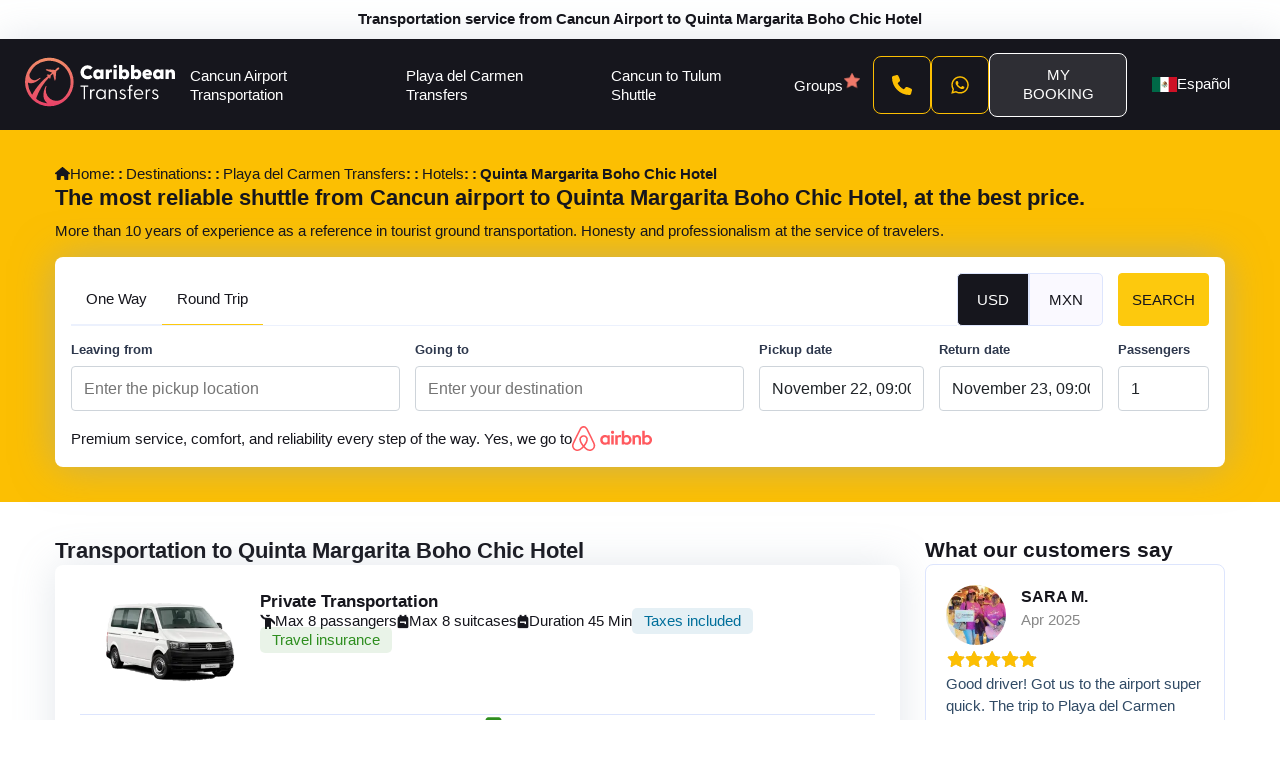

--- FILE ---
content_type: text/html; charset=UTF-8
request_url: https://caribbean-transfers.com/playa-del-carmen/transportation-to-quinta-margarita-boho-chic-hotel
body_size: 8596
content:
<!doctype html>
<html lang="en">
    <head>
        <meta charset="UTF-8">        
        <title>Cancun Airport Transportation to Quinta Margarita Boho Chic Hotel | Caribbean Transfers Cancun</title>
        <meta name="description" content="Enjoy safe and reliable Cancun Airport Transportation to Quinta Margarita Boho Chic Hotel. Get from Cancun Airport to Quinta Margarita Boho Chic Hotel with Caribbean Transfers Cancun">
        <meta name="keywords" content="">

        <meta name="viewport" content="width=device-width, initial-scale=1.0">
        <meta name="application-name" content="Website">
        <meta name="author" content="Caribbean Transfers">
                    <meta name="robots" content="index,follow">
                <link rel="shortcut icon" type="image/x-icon" href="/assets/img/favicon.ico">
        <link rel="sitemap" type="application/xml" title="Sitemap" href="/sitemap.xml">
        <meta name="csrf-token" content="ycVAAUJUWhmve0ajJlb7TBbUh7sRVeYEuy0T5Wcv">     
        <link rel="canonical" href="https://caribbean-transfers.com/playa-del-carmen/transportation-to-quinta-margarita-boho-chic-hotel">
        <link rel="alternate" hreflang="x-default" href="https://caribbean-transfers.com/playa-del-carmen/transportation-to-quinta-margarita-boho-chic-hotel">   
                    
                            <link rel="alternate" hreflang="es" href="https://caribbean-transfers.com/es/playa-del-carmen/transporte-a-quinta-margarita-boho-chic-hotel">
                            <link rel="alternate" hreflang="en" href="https://caribbean-transfers.com/playa-del-carmen/transportation-to-quinta-margarita-boho-chic-hotel">
                            <link rel="preconnect" href="https://www.googletagmanager.com">
        <link rel="dns-prefetch" href="https://www.googletagmanager.com">
        <meta name="og:url" content="http://caribbean-transfers.com/playa-del-carmen/transportation-to-quinta-margarita-boho-chic-hotel">
        <meta name="og:type" content="website">
        <meta name="og:title" content="Cancun Airport Transportation to Quinta Margarita Boho Chic Hotel | Caribbean Transfers Cancun">
        <meta name="og:description" content="Enjoy safe and reliable Cancun Airport Transportation to Quinta Margarita Boho Chic Hotel. Get from Cancun Airport to Quinta Margarita Boho Chic Hotel with Caribbean Transfers Cancun">
        <meta name="og:image" content="/assets/img/social/facebook.jpg">
        <meta property="og:locale" content="es-MX">
        <meta name="twitter:card" content="summary_large_image">
        <meta name="twitter:title" content="Cancun Airport Transportation to Quinta Margarita Boho Chic Hotel | Caribbean Transfers Cancun">
        <meta name="twitter:description" content="Enjoy safe and reliable Cancun Airport Transportation to Quinta Margarita Boho Chic Hotel. Get from Cancun Airport to Quinta Margarita Boho Chic Hotel with Caribbean Transfers Cancun">
        <meta name="twitter:image" content="/assets/img/social/twitter.jpg">
        
        <link href="/assets/css/base.min.css?id=ffc0274d9a4b542229917320a697a4d2" rel="preload" as="style" >
        <link href="/assets/css/base.min.css?id=ffc0274d9a4b542229917320a697a4d2" rel="stylesheet">        
        <script defer src="/assets/js/base/index.min.js?id=40d49a1a02ebfb60c441eaace46a012d"></script>

            <link rel="preload" as="image" href="/assets/img/banners/home/home-mobile.webp" media="(max-width: 767px)">
    <link href="/assets/css/hotels/hotel.min.css?id=bb625dc8072acf6f3b58fd216e847b91" rel="preload" as="style" >
    <link href="/assets/css/hotels/hotel.min.css?id=bb625dc8072acf6f3b58fd216e847b91" rel="stylesheet">

            <script type="application/ld+json">
            {
            "@context": "https://schema.org/",
            "@type": "Product",
            "name": "Transportation to Quinta Margarita Boho Chic Hotel",
            "image": [
                "https://caribbean-transfers.com/assets/img/schema/1x1.jpg",
                "https://caribbean-transfers.com/assets/img/schema/4x3.jpg",
                "https://caribbean-transfers.com/assets/img/schema/16x9.jpg"
            ],
            "description": "Transportation service from Cancun Airport to Quinta Margarita Boho Chic Hotel, the service is provided in a VW Transporter for up to 8 passengers. Available for the entire Riviera Maya.",
            "sku": "016001",
            "mpn": "026001",
            "brand": {
                "@type": "Brand",
                "name": "Caribbean Transfers"
            },
            "review": {
                "@type": "Review",
                "reviewRating": {
                "@type": "Rating",
                    "ratingValue": 5,
                    "bestRating": 5
                },
                "author": {
                    "@type": "Person",
                    "name": "Annete Leyva"
                }
            },
            "aggregateRating": {
                "@type": "AggregateRating",
                "ratingValue": 5,
                "reviewCount": 1439
            },
            "offers": {
                "@type": "Offer",
                "url": "https://caribbean-transfers.com/playa-del-carmen/transportation-to-quinta-margarita-boho-chic-hotel",
                "priceCurrency": "USD",
                "price": 69.99,
                "priceValidUntil": "2024-12-31",
                "itemCondition": "https://schema.org/UsedCondition",
                "availability": "https://schema.org/InStock"
            }
        }
        </script>
    
    

        <!--Start of Tawk.to Script-->
        <script type="text/javascript">
        var Tawk_API=Tawk_API||{}, Tawk_LoadStart=new Date();
        (function(){
        var s1=document.createElement("script"),s0=document.getElementsByTagName("script")[0];
        s1.async=true;
        s1.src='https://embed.tawk.to/682b4275b26df01905316062/1irkfn78h';
        s1.charset='UTF-8';
        s1.setAttribute('crossorigin','*');
        s0.parentNode.insertBefore(s1,s0);
        })();
        </script>
        <!--End of Tawk.to Script-->

        <script>
            const language = `en`;
        </script>

        <script type="application/ld+json">
            {
                "@context": "https://schema.org",
                "@type": "LocalBusiness",
                "image": [
                  "https://caribbean-transfers.com/assets/img/logo.png"
                ],
                "name": "Caribbean Transfers",
                "hasMap": "https://www.google.com/maps/place/Caribbean+Transfers/@21.0645188,-86.8467679,17z/data=!3m1!4b1!4m6!3m5!1s0x8f4e81b341cfebe3:0x7326fcfa1ade57c0!8m2!3d21.0645188!4d-86.8467679!16s%2Fg%2F11wy28shh7?entry=tts&g_ep=EgoyMDI1MDEwNy4wIPu8ASoASAFQAw%3D%3D",
                "sameAs": [
                  "https://www.facebook.com/caribbeantransferscun",
                  "https://www.tripadvisor.com.mx/Attraction_Review-g150807-d25085358-Reviews-Caribbean_Transfers-Cancun_Yucatan_Peninsula.html"
                ],
                "address": {
                  "@type": "PostalAddress",
                  "streetAddress": "Carretera Cancún - Puerto Morelos km 12.5, Supermanzana 306 Manzana 06 Lote 3",
                  "addressLocality": "Cancun",
                  "addressRegion": "CUN",
                  "postalCode": "77569",
                  "addressCountry": "MX"
                },
                "review": {
                  "@type": "Review",
                  "reviewRating": {
                    "@type": "Rating",
                    "ratingValue": "4",
                    "bestRating": "5"
                  },
                  "author": {
                    "@type": "Person",
                    "name": "Lillian Ruiz"
                  }
                },
                "geo": {
                  "@type": "GeoCoordinates",
                  "latitude": 21.0645278,
                  "longitude": -86.8467649
                },
                "url": "https://caribbean-transfers.com",
                "telephone": "+52 998 212 7069",
                "email": "bookings@caribbean-transfers.com",
                "openingHoursSpecification": [
                  {
                    "@type": "OpeningHoursSpecification",
                    "dayOfWeek": [
                      "Monday",
                      "Tuesday",
                      "Wednesday",
                      "Thursday",
                      "Friday",
                      "Saturday",
                      "Sunday"
                    ],
                    "opens": "07:00",
                    "closes": "23:00"
                  }
                ],
                "priceRange": "29 USD - 955 USD"
              }
        </script>

        <!-- Google tag (gtag.js) -->
        <script async src="https://www.googletagmanager.com/gtag/js?id=AW-17616995166"></script>
        <script>
          window.dataLayer = window.dataLayer || [];
          function gtag(){dataLayer.push(arguments);}
          gtag('js', new Date());
          gtag('config', 'G-95XHVD6CVD');
          gtag('config', 'AW-17616995166');
        </script>
        
          <!-- Google tag (gtag.js) -->
</head>
<body>
        
    <div class="container before_menu_items">    
        <h1>Transportation service from Cancun Airport to Quinta Margarita Boho Chic Hotel</h1>
    </div>
    <header class="header_full_width_container">
    <nav class="navbar">
        <a class="navbar-brand" href="/" title="Caribbean Transfers">
            <img src="/assets/img/logo.svg" width="150" height="50" loading="lazy" alt="Logo | Caribbean Transfers" title="Logo | Caribbean Transfers">
        </a>
        <div>
            <ul class="list-menu">
                <li><a href="/" title="Cancun Airport Transportation">Cancun Airport Transportation</a></li>
                <li><a href="/transportation-cancun-airport-to-playa-del-carmen" title="Playa del Carmen Transfers">Playa del Carmen Transfers</a></li>
                <li><a href="/cancun-to-tulum-shuttle" title="Cancun to Tulum Shuttle">Cancun to Tulum Shuttle</a></li>
                <li><a href="/groups-and-event-transportation" title="Groups" class="groups">Groups</a></li>
            </ul>
            <ul class="list-menu-right">            
                <li>
                                            <a href="tel:+19299993723" class="phone" title="Phone"><svg width="20" height="20"><use xlink:href="/assets/img/svg/icons.svg#phone"></use></svg></a>
                                    </li>
                <li>
                                            <a href="https://api.whatsapp.com/send?phone=5219982127069&text=I%20would%20like%20to%20reserve%20my%20transportation" class="phone" title="Phone" target="_blank"><svg width="20" height="20"><use xlink:href="/assets/img/svg/icons.svg#social-whatsapp"></use></svg></a>
                                    </li>
                <li><a href="/my-reservation" class="btn">MY BOOKING</a></li>                
                <li>
                                            <a href="/es/playa-del-carmen/transporte-a-quinta-margarita-boho-chic-hotel" class="language" title="Cambiar a español">
                            <img src="/assets/img/svg/flag_es.svg" alt="Cambiar a español" title="Cambiar a español" width="25" height="15" loading="lazy"> Español
                        </a>
                       
                </li>
                <li>
                    <button id="openMenuButton" title="Menu">
                        <svg width="30" height="30"><use xlink:href="/assets/img/svg/icons.svg#bars"></use></svg>
                    </button>
                </li>
            </ul>
        </div>
    </nav>
    <div class="mobile-menu">
        <div class="top">
            <div>
                <img src="/assets/img/svg/bars.svg" alt="Menu | Caribbean Transfers" title="Menu | Caribbean Transfers" width="25" height="25" loading="lazy">
                Menu            </div>
            <button id="closeMenuButton">
                <img src="/assets/img/svg/close.svg" width="35" height="35" alt="Close" title="Close" loading="lazy"/>
            </button>
        </div>
        <div class="content">
            <div class="items">
                <a href="/" title="Cancun Airport Transportation">Cancun Airport Transportation</a>
                <a href="/transportation-cancun-airport-to-playa-del-carmen" title="Playa del Carmen Transfers">Playa del Carmen Transfers</a>
                <a href="/cancun-to-tulum-shuttle" title="Cancun to Tulum Shuttle">Cancun to Tulum Shuttle</a>
                <a href="/groups-and-event-transportation" title="Groups" class="groups">Groups</a>
                <a href="/promotions" title="Promotions" class="plus">Promotions</a>
            </div>
            <div class="items">
                <div class="info">
                    <p>Translate website</p>
                </div>
                                    <a href="/es/playa-del-carmen/transporte-a-quinta-margarita-boho-chic-hotel" title="Cambiar a español">Español</a>
                            </div>
            <div class="items">
                <div class="info">
                                            <p>Customer service</p>
                        <p>For more information about your reservation, please contact us, we will help you!</p>                        
                                    </div>
                <a href="tel:+529983870157" title="Mexico phone | Caribbean Transfers">+52 (998) 387-0157</a>
                <a href="tel:+19299993723" title="Phone USA &amp; Canada | Caribbean Transfers">+1 (929) 999-3723</a>
            </div>
            <div class="items">
                                <a href="/my-reservation" class="my-booking" title="My reservation">My reservation</a>
            </div>
        </div>        
    </div>
</header>
    <div class="heading">
        <div class="container">
            <div class="top">
                <ol class="breadcrumb" itemscope itemtype="https://schema.org/BreadcrumbList">
            
                    <li itemprop="itemListElement" itemscope itemtype="https://schema.org/ListItem">
                <a itemprop="item" href="https://caribbean-transfers.com/">
                    <span itemprop="name">Home</span>
                </a>
                <meta itemprop="position" content="1" /> 
            </li>            
                    
                    <li itemprop="itemListElement" itemscope itemtype="https://schema.org/ListItem">
                <a itemprop="item" href="https://caribbean-transfers.com/destinations">
                    <span itemprop="name">Destinations</span>
                </a>
                <meta itemprop="position" content="2" /> 
            </li>            
                    
                    <li itemprop="itemListElement" itemscope itemtype="https://schema.org/ListItem">
                <a itemprop="item" href="https://caribbean-transfers.com/transportation-cancun-airport-to-playa-del-carmen">
                    <span itemprop="name">Playa del Carmen Transfers</span>
                </a>
                <meta itemprop="position" content="3" /> 
            </li>            
                    
                    <li itemprop="itemListElement" itemscope itemtype="https://schema.org/ListItem">
                <a itemprop="item" href="https://caribbean-transfers.com/playa-del-carmen">
                    <span itemprop="name">Hotels</span>
                </a>
                <meta itemprop="position" content="4" /> 
            </li>            
                    
                    <li itemprop="itemListElement" itemscope itemtype="https://schema.org/ListItem"> 
                <span itemprop="name">Quinta Margarita Boho Chic Hotel</span> <meta itemprop="position" content="5" /> 
            </li>
            </ol>                                    <h2>The most reliable shuttle from Cancun airport to Quinta Margarita Boho Chic Hotel, at the best price.</h2>
                    <p>More than 10 years of experience as a reference in tourist ground transportation. Honesty and professionalism at the service of travelers.</p>
                            </div>
            <div class="bottom">
                <div class="bookingbox">
    <form id="aff-form">
        <div class="options">
            <div class="one">
                <button class="aff-toggle-type" type="button" data-type="OW">One Way</button>
                <button class="aff-toggle-type active" type="button" data-type="RT">Round Trip</button>
            </div>
            <div class="two">
                <button type="button" class="aff-toggle-currency active" data-currency="USD">USD</button>
                <button type="button" class="aff-toggle-currency" data-currency="MXN">MXN</button>
            </div>
        </div>
        <div class="elements">
            <div class="one">                    
                <div>
                    <label for="aff-input-from">Leaving from</label>
                    <input type="text" class="form-control" id="aff-input-from" placeholder="Enter the pickup location" autocomplete="off">
                    <div id="aff-input-from-elements"></div>
                </div>
                <div>
                    <label for="aff-input-to">Going to</label>
                    <input type="text" class="form-control" id="aff-input-to" placeholder="Enter your destination" autocomplete="off">
                    <div id="aff-input-to-elements"></div>
                </div>
                <div>
                    <label for="aff-input-pickup-date">Pickup date</label>                    
                    <input type="text" class="form-control" id="aff-input-pickup-date">
                </div>
                <div>
                    <label for="aff-input-pickup-time">Return date</label>                    
                    <input type="text" class="form-control" id="aff-input-to-pickup-date">
                </div>
                <div>
                    <label for="aff-input-passengers">Passengers</label>
                    <select class="form-control" id="aff-input-passengers">
                                                    <option value="1">1</option>
                                                    <option value="2">2</option>
                                                    <option value="3">3</option>
                                                    <option value="4">4</option>
                                                    <option value="5">5</option>
                                                    <option value="6">6</option>
                                                    <option value="7">7</option>
                                                    <option value="8">8</option>
                                                    <option value="9">9</option>
                                                    <option value="10">10</option>
                                                    <option value="11">11</option>
                                                    <option value="12">12</option>
                                                    <option value="13">13</option>
                                                    <option value="14">14</option>
                                                    <option value="15">15</option>
                                                    <option value="16">16</option>
                                                    <option value="17">17</option>
                                                    <option value="18">18</option>
                                                    <option value="19">19</option>
                                                    <option value="20">20</option>
                                                    <option value="21">21</option>
                                                    <option value="22">22</option>
                                                    <option value="23">23</option>
                                                    <option value="24">24</option>
                                                    <option value="25">25</option>
                                            </select>
                </div>
            </div>
        </div>
        <div class="button">
            <input type="hidden" name="_token" value="ycVAAUJUWhmve0ajJlb7TBbUh7sRVeYEuy0T5Wcv" autocomplete="off">            <button id="aff-button-send">Search</button>
        </div>
    </form>
    <div id="aff-error-list"></div>
    <p>            
                    Premium service, comfort, and reliability every step of the way. Yes, we go to <span></span>
                    </p>
</div>            </div>
        </div>
    </div>

    <div class="container general_information">
        <div class="left">
            <h2>
                                    Transportation to Quinta Margarita Boho Chic Hotel                    
                            </h2>
            <div class="vehicle">
                <div>
                    <div>
                        <picture>
                            <source srcset="/assets/img/services/van.webp" type="image/webp">
                            <img src="/assets/img/services/van.png" alt="Van de pasajeros" title="Transporte Privado" loading="lazy" width="343" height="196">
                        </picture>
                    </div>
                    <div>
                        <h3>
                                                            Private Transportation                                
                                                    </h3>
                        <ul>
                            <li class="pax">Max 8 passangers</li>
                            <li class="luggage">Max 8 suitcases</li>
                            <li class="luggage">Duration 45 Min</li>
                            <li><span>Taxes included</span></li>
                            <li><span>Travel insurance</span></li>
                        </ul>
                    </div>
                </div>
                <div>
                                            <h2>What does my reservation include?</h2>
                        <p>Meet and greet</p>
                        <p>Service available 24/7</p>
                        <p>Courtesy stop at convenience store</p>
                        <p>Air conditioning</p>
                        <p>Bilingual drivers</p>
                        <p>Travel insurance</p>
                                    </div>
            </div>

            <h2>
                                    Advantages of using our transportation to Quinta Margarita Boho Chic Hotel
                            </h2>
            <div class="advantages">
                                    <p>Service available 24/7</p>
                    <p>More than 10 years of experience</p>
                    <p>Professional drivers</p>
                    <p>Reliable transportation</p>
                    <p>Satisfaction guaranteed</p>
                    <p>Transparent pricing</p>
                    <p>Flight monitoring</p>
                    <p>Best price</p>
                            </div>

            <h2>
                                    Shuttle from Cancun Airport to Quinta Margarita Boho Chic Hotel - Prices and Information
                            </h2>
            <div class="table-information">
                                    <table class="two-columns">
                        <tbody>
                            <tr>
                                <th>Van departs from:</th>
                                <td>Cancun International Airport</td>
                            </tr>
                            <tr>
                                <th>Arrives in:</th>
                                <td>Quinta Margarita Boho Chic Hotel</td>
                            </tr>
                            <tr>
                                <th>Price:</th>
                                <td>
                                    $69.99 USD (one way)
                                </td>
                            </tr>
                            <tr>
                                <th>Duration:</th>
                                <td>45 Min</td>
                            </tr>
                            <tr>
                                <th>Distance:</th>
                                <td>55 KM</td>
                            </tr>
                            <tr>
                                <th>Schedules:</th>
                                <td>24 hours by booking in advance</td>
                            </tr>
                            <tr>
                                <th>Transportation company:</th>
                                <td>Caribbean Transfers</td>
                            </tr>
                        </tbody>
                    </table>
                            </div>
        </div>

        <div class="right">
            <h2>
                                    What our customers say
                            </h2>
            <div class="client-data">
                <div class="top">
                    <picture>
                        <source srcset="/assets/img/reviews/1.webp" type="image/webp">
                        <img src="/assets/img/reviews/1.jpg" alt="Comment from our client :name" title="Comment from our client :name" loading="lazy" width="60" height="60">
                    </picture>
                    <div>
                        <p>SARA M.</p>
                        <p>Apr 2025</p>
                    </div>
                </div>
                <div class="bottom">
                    <div class="rating_stars"></div>
                                            <p>Good driver! Got us to the airport super quick. The trip to Playa del Carmen was excellent</p>
                        <a class="read_more" title="Read more" target="_blank" href="https://www.google.com/maps/place/Caribbean+Transfers/@21.0645188,-86.8467679,17z/data=!3m1!4b1!4m6!3m5!1s0x8f4e81b341cfebe3:0x7326fcfa1ade57c0!8m2!3d21.0645188!4d-86.8467679!16s%2Fg%2F11wy28shh7?entry=tts&g_ep=EgoyMDI1MDEwNy4wIPu8ASoASAFQAw%3D%3D">Read more</a>
                        <a class="posted_on" title="Posted on" target="_blank" href="https://www.google.com/maps/place/Caribbean+Transfers/@21.0645188,-86.8467679,17z/data=!3m1!4b1!4m6!3m5!1s0x8f4e81b341cfebe3:0x7326fcfa1ade57c0!8m2!3d21.0645188!4d-86.8467679!16s%2Fg%2F11wy28shh7?entry=tts&g_ep=EgoyMDI1MDEwNy4wIPu8ASoASAFQAw%3D%3D">Posted on <span>Google</span></a>
                                        
                </div>
            </div>

            <h2>
                                    Our payment methods
                            </h2>
            <div class="payment-methods">
                <div>
                    <img src="/assets/img/checkout/visa.png" alt="Visa" title="Visa" width="20" height="20" loading="lazy">
                </div>
                <div>
                    <img src="/assets/img/checkout/mastercard.png" alt="Mastercard" title="Mastercard" width="20" height="20" loading="lazy">
                </div>
                <div>
                    <img src="/assets/img/checkout/paypal.png" alt="PayPal" title="PayPal" width="20" height="20" loading="lazy">
                </div>
                <div>
                    <img src="/assets/img/checkout/amex.png" alt="AMEX" title="AMEX" width="20" height="20" loading="lazy">
                </div>
            </div>

            <h2>
                                    Popular hotels
                            </h2>
            <div class="hotels-list">
                                                            <a href="/playa-del-carmen/transportation-to-fairmont-mayakoba" title="Transportation from Cancun Airport to Fairmont Mayakoba">Transportation from Cancun Airport to Fairmont Mayakoba</a>
                        <a href="/playa-del-carmen/transportation-to-ultramar-ferry-playa-del-carmen" title="Transportation from Cancun Airport to Playa del Carmen Ferry">Transportation from Cancun Airport to Playa del Carmen Ferry</a>
                        <a href="/playa-del-carmen/transportation-to-hotel-xcaret-mexico" title="Transportation from Cancun Airport to Hotel Xcaret Mexico">Transportation from Cancun Airport to Hotel Xcaret Mexico</a>
                        <a href="/playa-del-carmen/transportation-to-grand-hyatt-playa-del-carmen-resort" title="Transportation from Cancun Airport to Grand Hyatt Playa del Carmen">Transportation from Cancun Airport to Grand Hyatt Playa del Carmen</a>
                        <a href="/playa-del-carmen/transportation-to-hilton-playa-del-carmen-all-inclusive-adult-only-resort" title="Transportation from Cancun Airport to Hilton Playa del Carmen">Transportation from Cancun Airport to Hilton Playa del Carmen</a>
                        <a href="/playa-del-carmen/transportation-to-sandos-playacar-beach-resort" title="Transportation from Cancun Airport to Sandos Playacar">Transportation from Cancun Airport to Sandos Playacar</a>
                        <a href="/playa-del-carmen/transportation-to-ocean-riviera-paradise" title="Transportation from Cancun Airport to Ocean Riviera Paradise">Transportation from Cancun Airport to Ocean Riviera Paradise</a>
                                                </div>
        </div>
    </div>
    
    <div class="container services_information">
        <div class="top">
            <h2>
                                    Our transportation services to Quinta Margarita Boho Chic Hotel
                            </h2>
        </div>
        <div class="item">
            <div class="left">
                <div>
                    <div>
                        <picture>
                            <source srcset="/assets/img/services/van.webp" type="image/webp">
                            <img src="/assets/img/services/van.png" alt="Van de pasajeros" title="Transporte Privado" loading="lazy" width="343" height="196">
                        </picture>
                        <div><label>30% OFF</label></div>
                    </div>
                    <div>
                        <h3>
                                                            Private Transportation
                                                    </h3>
                        <ul>
                            <li class="pax">Max 8 passangers</li>
                            <li class="luggage">Max 8 suitcases</li>
                            <li class="luggage">Duration 45 Min</li>
                            <li><span>Taxes included</span></li>
                            <li><span>Travel insurance</span></li>
                        </ul>
                    </div>
                </div>
                <div>
                    <h3>
                                                    What does my reservation include?
                                            </h3>
                    <div>
                                                    <p>Meet and greet</p>
                            <p>Service available 24/7</p>
                            <p>Courtesy stop at convenience store</p>
                            <p>Air conditioning</p>
                            <p>Bilingual drivers</p>
                            <p>Travel insurance</p>
                                            </div>
                </div>
            </div>
            <div class="right">
                <div>
                                            <p>Starting From</p>
                        <p>$99.99 USD</p>
                        <p>$69.99 USD</p>
                        <p>Price per vehicle</p>
                                        
                </div>
                <a href="#top" class="btn" title="Book now">Book now</a>
            </div>
        </div>
    </div>

    <div class="container faqs_section">
        <div class="top">
                            <h2>Shuttle from Cancun airport to Quinta Margarita Boho Chic Hotel</h2>
                <p>FAQ'S</p>
                    </div>
        <div class="bottom">
                            <div>
                    <h3>What are the advantages of hiring a private taxi from Cancun airport to Quinta Margarita Boho Chic Hotel?</h3>
                    <div>
                        <p>Surely you have heard of all the companies that exist in Cancun, which provide <strong>transportation from the Cancun airport to Quinta Margarita Boho Chic Hotel</strong> the different destinations in the Riviera Maya, however only Caribbean Transfers offers additional services that are included in each reservation. As well as insurance during your <strong>transportation from Cancun to Quinta Margarita Boho Chic Hotel</strong>. As it is a totally private service, you will not have to share the vehicle with strangers, so you will travel at your own pace and comfortably, without having to wait for others. At the moment you arrive at the airport, your van will be waiting to provide you with your <strong>transportation from the Cancun airport to Quinta Margarita Boho Chic Hotel</strong>.</p>
                    </div>
                </div>
                <div>
                    <h3>Which transportation from Cancun airport to Quinta Margarita Boho Chic Hotel is the most suitable for me?</h3>
                    <div>
                        <p>Caribbean Transfers is  innovating all the time, always looking for the way to satisfy all the travel needs of our travelers, whether they visit Playa del Carmen or any destination in the Riviera Maya, that is why we offer the following options for your <strong>shuttle from Cancun airport to Quinta Margarita Boho Chic Hotel</strong>.</p>
                        <h3>One-way transportation</h3>
                        <p>This type of service is especially useful only if you need the <strong>transfers from Cancun to Quinta Margarita Boho Chic Hotel</strong> and have no return date, so scheduling your return transfer will not be necessary at the time of your outbound trip. You can book at any time without problems from our website or by contacting a consultant.</p>
                        <h3>Round trip</h3>
                        <p>It is always better to have everything ready for your vacation, especially when it comes to moving from the airport to your hotel, and this includes Quinta Margarita Boho Chic Hotel, by booking your round trip, you will be assured of your <strong>shuttle from Cancun to Quinta Margarita Boho Chic Hotel</strong> and back from your hotel to the Cancun airport at a lower price, in addition to ensuring availability.
                        <h3>Hotel to Hotel</h3>
                        <p>It is similar to <strong>transportation from Cancun airport to Quinta Margarita Boho Chic Hotel</strong>, with the difference that you can go from one hotel to another, in case you change hotels and need to move from one to another you can easily hire your transfer with us.</p>
                        <h3>Open service</h3>
                        <p>This service allows you to have at your disposal the transfer service to any destination you want, not necessarily a <strong>shuttle from cancun to Quinta Margarita Boho Chic Hotel</strong>, with this service you can do all the activities you want, and we will take you to all your favorite destinations. This service is charged by the hour and the minimum is 3 hours to book it. For more information contact our customer service and we will gladly help you find the right service for you.</p>
                    </div>
                </div>
                <div>
                    <h3>What does my transfer from Cancun Airport to Quinta Margarita Boho Chic Hotel include?</h3>
                    <div>
                        <p>With our <strong>Cancun Airport to Quinta Margarita Boho Chic Hotel shuttle</strong> service, you will have a new experience in transfers, you will not have to worry, because at Caribbean Transfers will help you with your <strong>shuttle from Cancun airport to Quinta Margarita Boho Chic Hotel</strong>, because with us you will have the confidence and security that being a <strong>transfer from Cancun airport to Quinta Margarita Boho Chic Hotel</strong> will be waiting for you, at the moment you arrive at the airport. When you book with Caribbean Transfers, you will enjoy great benefits in your <strong>transportation from cancun airport to Quinta Margarita Boho Chic Hotel</strong>, such as:</p>
                        <ul>
                            <li>Professional bilingual driver</li>
                            <li>No change in flight rates</li>
                            <li>Reception at the airport</li>
                            <li>Air conditioning</li>
                            <li>Travel Insurance</li>
                            <li>Flight monitoring</li>
                            <li>24-hour transportation service</li>
                        </ul>
                        <p>With us, you can be sure that your private <strong>taxi from Cancun airport to Quinta Margarita Boho Chic Hotel</strong> will provide you with the best transportation experience at the best price.</p>
                    </div>
                </div>
                <div>
                    <h3>In which other destinations does Caribbean Transfers have a transfer service?</h3>
                    <div>
                        <p>Caribbean transfers also offers services in other destinations in the Riviera Maya such as:</p>
                        <ul>
                            <li><a href="/">Cancun Airport Transportation</a></li>
                            <li><a href="/cancun-to-tulum-shuttle">Cancun to Tulum Shuttle</a></li>
                            <li><a href="/transportation-cancun-airport-to-playa-del-carmen">Transportation from Cancun Airport to Playa del Carmen</a></li>
                            <li><a href="/cancun-to-akumal-shuttle">Shuttle from Cancun to Akumal</a></li>
                        </ul>
                    </div>
                </div>
                <div>
                    <h3>How far is Cancun Airport to Quinta Margarita Boho Chic Hotel ?</h3>
                    <div>
                        <p>Cancun Airport is about 55 KM from Quinta Margarita Boho Chic Hotel.</p>
                    </div>
                </div>
                <div>
                    <h3>How long is it from Cancun Airport to Quinta Margarita Boho Chic Hotel ?</h3>
                    <div>
                        <p>Quinta Margarita Boho Chic Hotel is about 45 Min from Cancun Airport</p>
                    </div>
                </div>
                <div>
                    <h3>How much does it cost from Cancun Airport to Quinta Margarita Boho Chic Hotel ?</h3>
                    <div>
                        <p>You can get prices from 69.99 in a private shuttle to get to Quinta Margarita Boho Chic Hotel from Cancun Airport. We have a wide range of hotel transfer services in the Riviera Maya that you will surely love and that will fit any budget, if you have any questions please contact our consultants.</p>
                    </div>
                </div>
                <div>
                    <h3>What is the best transportation from Cancun Airport to Quinta Margarita Boho Chic Hotel?</h3>
                    <div>
                        <p>Caribbean Transfers is your best transportation service to Quinta Margarita Boho Chic Hotel. We have more than 10 years of experience providing shuttle services to hotels in Cancun and all Riviera Maya.</p>
                    </div>
                </div>
                    </div>            
    </div>

    <footer>
    <div class="container">
        <div class="top">
            <div>
                <img src="/assets/img/logo.svg" width="150" height="50" loading="lazy" alt="Logo | Tulum Airport Cab" title="Logo | Tulum Airport Cab">
                                    <p>More than a decade of experience, we offer the safest, fastest and most reliable transfer in Cancun.</p>
                                <div>
                    <a href="https://www.facebook.com/caribbeantransferscun" title="Facebook" rel="noopener noreferrer"><svg width="22" height="22"><use xlink:href="/assets/img/svg/icons.svg#facebook"></use></svg></a>                    
                    <a href="https://www.instagram.com/Caribbean_transfers" title="Instagram" rel="noopener noreferrer"><svg width="25" height="25"><use xlink:href="/assets/img/svg/icons.svg#instagram"></use></svg></a>
                    <a href="https://www.tripadvisor.com/Attraction_Review-g150807-d25085358-Reviews-Caribbean_Transfers-Cancun_Yucatan_Peninsula.html" title="Trip Advisor" rel="noopener noreferrer"><svg width="30" height="30"><use xlink:href="/assets/img/svg/icons.svg#tripadvisor"></use></svg></a>
                    <a href="https://www.tiktok.com/@caribbeantransfer" title="TikTok" rel="noopener noreferrer"><svg width="25" height="25"><use xlink:href="/assets/img/svg/icons.svg#tiktok"></use></svg></a>
                    <a href="https://www.google.com/maps/place/Caribbean+Transfers/@21.0645188,-86.8467679,17z/data=!3m1!4b1!4m6!3m5!1s0x8f4e81b341cfebe3:0x7326fcfa1ade57c0!8m2!3d21.0645188!4d-86.8467679!16s%2Fg%2F11wy28shh7?entry=tts&g_ep=EgoyMDI1MDEwNy4wIPu8ASoASAFQAw%3D%3D" title="TikTok" rel="noopener noreferrer"><svg width="25" height="25"><use xlink:href="/assets/img/svg/icons.svg#gogole-maps"></use></svg></a>
                </div>
            </div>
            <div>
                                    <h4>Destinations</h4>                    
                                <a href="/" title="Cancun Airport Transportation">Cancun Airport Transportation</a>
                <a href="/transportation-cancun-airport-to-playa-del-carmen" title="Playa del Carmen Transfers">Playa del Carmen Transfers</a>
                <a href="/cancun-to-tulum-shuttle" title="Cancun to Tulum Shuttle">Cancun to Tulum Shuttle</a>
                <a href="/cancun-to-akumal-shuttle" title="Cancun to Akumal">Cancun to Akumal</a>
                <a href="/transportation-cancun-to-puerto-morelos" title="Puerto Morelos">Puerto Morelos</a>
                <a href="/transportation-from-cancun-to-cozumel" title="Cozumel Shuttle">Cozumel Shuttle</a>
                <a href="/transportation-from-cancun-to-puerto-aventuras" title="Transportation to Puerto Aventuras">Transportation to Puerto Aventuras</a>
                <a href="/transportation-from-cancun-to-merida" title="Transportation to Merida">Transportation to Merida</a>
                <a href="/transportation-cancun-to-riviera-maya" title="Cancun to Riviera Maya">Cancun to Riviera Maya</a>
                <a href="/transportation-from-cancun-to-holbox-ferry" title="Transportation from Cancun Airport to Holbox Ferry">Transportation from Cancun Airport to Holbox Ferry</a>
                <a href="/destinations" title="Destinations">Destinations</a>                                
            </div>

            <div>
                                    <h4>Services</h4>                    
                                <a href="/private-transportation-cancun" title="Cancun Private Transportation">Cancun Private Transportation</a>
                <a href="/cancun-airport-luxury-transportation" title="Cancun Luxury Transfers">Cancun Luxury Transfers</a>
                <a href="/bus-cancun-airport" title="ADO Bus Cancun">ADO Bus Cancun</a>
                
                                    <h4>Information</h4>
                                
                <a href="/frequently-asked-questions" title="FAQ's">FAQ's</a>
                <a href="/contact" title="Contact us">Contact us</a>
                <a href="/terms-and-conditions" title="Terms and conditions">Terms and conditions</a>
                <a href="/groups-and-event-transportation" title="Transportation for Groups and Events in Cancun">Transportation for Groups and Events in Cancun</a>
                <a href="/promotions" title="Promotions" class="plus">Promotions</a>                
            </div>
            
            <div>
                                    <h4>Contact</h4>
                                <a href="mailto:bookings@caribbean-transfers.com" title="bookings@caribbean-transfers.com" >bookings@caribbean-transfers.com</a>
                <div class="middle-item">
                                            <p>From USA & Canada</p>
                                        <a href="tel:+19299993723" title="+1 (929) 999-3723">+1 (929) 999-3723</a>
                </div>
                <div class="middle-item">
                                            <p>Mexico & Rest of the world</p>
                                        
                    <a href="tel:+529983870157" title="+52 (998) 387-0157">+52 (998) 387-0157</a>
                </div>
            </div>
        </div>
    </div>    
</footer>        <script defer src="/assets/js/bookingbox/index.min.js?id=d2c98094f9511f9abd82594ece5f0c0d"></script>
        
<script defer src="https://static.cloudflareinsights.com/beacon.min.js/vcd15cbe7772f49c399c6a5babf22c1241717689176015" integrity="sha512-ZpsOmlRQV6y907TI0dKBHq9Md29nnaEIPlkf84rnaERnq6zvWvPUqr2ft8M1aS28oN72PdrCzSjY4U6VaAw1EQ==" data-cf-beacon='{"version":"2024.11.0","token":"6168923101754c669d9c5febb3265ca2","r":1,"server_timing":{"name":{"cfCacheStatus":true,"cfEdge":true,"cfExtPri":true,"cfL4":true,"cfOrigin":true,"cfSpeedBrain":true},"location_startswith":null}}' crossorigin="anonymous"></script>
</body>
</html>


--- FILE ---
content_type: text/css
request_url: https://caribbean-transfers.com/assets/css/base.min.css?id=ffc0274d9a4b542229917320a697a4d2
body_size: 717
content:
/*! normalize.css v8.0.1 | MIT License | github.com/necolas/normalize.css */html{-webkit-text-size-adjust:100%;line-height:1.15}body{margin:0}main{display:block}h1{font-size:2em;margin:.67em 0}hr{box-sizing:content-box;height:0;overflow:visible}pre{font-family:monospace,monospace;font-size:1em}a{background-color:transparent}abbr[title]{border-bottom:none;text-decoration:underline;-webkit-text-decoration:underline dotted;text-decoration:underline dotted}b,strong{font-weight:bolder}code,kbd,samp{font-family:monospace,monospace;font-size:1em}small{font-size:80%}sub,sup{font-size:75%;line-height:0;position:relative;vertical-align:baseline}sub{bottom:-.25em}sup{top:-.5em}img{border-style:none}button,input,optgroup,select,textarea{font-family:inherit;font-size:100%;line-height:1.15;margin:0}button,input{overflow:visible}button,select{text-transform:none}[type=button],[type=reset],[type=submit],button{-webkit-appearance:button}[type=button]::-moz-focus-inner,[type=reset]::-moz-focus-inner,[type=submit]::-moz-focus-inner,button::-moz-focus-inner{border-style:none;padding:0}[type=button]:-moz-focusring,[type=reset]:-moz-focusring,[type=submit]:-moz-focusring,button:-moz-focusring{outline:1px dotted ButtonText}fieldset{padding:.35em .75em .625em}legend{box-sizing:border-box;color:inherit;display:table;max-width:100%;padding:0;white-space:normal}progress{vertical-align:baseline}textarea{overflow:auto}[type=checkbox],[type=radio]{box-sizing:border-box;padding:0}[type=number]::-webkit-inner-spin-button,[type=number]::-webkit-outer-spin-button{height:auto}[type=search]{-webkit-appearance:textfield;outline-offset:-2px}[type=search]::-webkit-search-decoration{-webkit-appearance:none}::-webkit-file-upload-button{-webkit-appearance:button;font:inherit}details{display:block}summary{display:list-item}[hidden],template{display:none}h1,h2,h3,h4,h5,h6{margin:0}.container{margin-left:auto;margin-right:auto;padding-left:15px;padding-right:15px}@media (min-width:992px){.container{max-width:960px}}@media (min-width:1200px){.container{max-width:1200px}}*,:after,:before{box-sizing:border-box}html{font-family:sans-serif,Apple Color Emoji,Segoe UI Emoji,Segoe UI Symbol;scroll-behavior:smooth}body{color:#16161d;font-size:11pt;line-height:1.3}body.scroll{overflow:hidden}a,a:hover{text-decoration:none}img{-webkit-user-drag:none;user-select:none;-moz-user-select:none;-webkit-user-select:none;-ms-user-select:none}p{font-size:11pt;line-height:1.5;margin:0}.form-control{-webkit-appearance:none;-moz-appearance:none;appearance:none;background-clip:padding-box;background-color:#fff;border:1px solid #ced4da;border-radius:.25rem;color:#212529;display:block;font-size:1rem;font-weight:400;line-height:1.5;min-height:45px;padding:.375rem .75rem;transition:border-color .15s ease-in-out,box-shadow .15s ease-in-out;width:100%}.table{background-color:transparent;border-collapse:collapse;margin-bottom:1rem;max-width:100%;width:100%}.table td,.table th{border-top:1px solid #dee2e6;padding:.75rem;vertical-align:top}.table tr th.vertica-middle{vertical-align:middle}.table thead th{border-bottom:2px solid #dee2e6;vertical-align:bottom}.table.table-striped tbody tr:nth-of-type(odd){background-color:#f9f9f9}.table>caption{font-weight:700;margin-bottom:15px}.btn{transition:all .3s}.btn:hover{transform:scale(1.03)}.hidden{display:none}


--- FILE ---
content_type: text/css
request_url: https://caribbean-transfers.com/assets/css/hotels/hotel.min.css?id=bb625dc8072acf6f3b58fd216e847b91
body_size: 21199
content:
.header_full_width_container{background-color:#16161d;box-shadow:0 0 40px 0 rgba(145,161,180,.25)}.header_full_width_container>nav.navbar{align-items:center;display:flex;flex-wrap:inherit;gap:25px;justify-content:space-between;padding:0 25px}.header_full_width_container>nav.navbar>a.navbar-brand img{max-width:150px;width:auto}.header_full_width_container>nav.navbar>div{display:flex;gap:15px;justify-content:space-between;width:100%}.header_full_width_container>nav.navbar>div>ul.list-menu{align-items:center;display:flex;flex-direction:row;gap:5px;list-style:none;margin:0;padding:0}.header_full_width_container>nav.navbar>div>ul.list-menu li{height:100%}.header_full_width_container>nav.navbar>div>ul.list-menu li a{align-items:center;border-top:3px solid transparent;color:#fff;display:flex;font-size:11pt;gap:5px;height:100%;padding:25px 15px;transition:all .3s}.header_full_width_container>nav.navbar>div>ul.list-menu li a.active{border-top:3px solid #fcbf02}.header_full_width_container>nav.navbar>div>ul.list-menu li a.groups:after{animation:zoom_plus 1s ease infinite;background:url("[data-uri]");background-repeat:no-repeat;background-size:contain;content:"";height:12px;margin-left:3px;margin-top:-10px;width:12px}.header_full_width_container>nav.navbar>div>ul.list-menu li a:hover{border-top:3px solid #fcbf02;transform:scale(1.03)}@media (max-width:1199px){.header_full_width_container>nav.navbar>div>ul.list-menu li a{font-size:11pt;text-align:center}}@media (max-width:1000px){.header_full_width_container>nav.navbar>div>ul.list-menu li a{flex-direction:column}}@media (max-width:1050px){.header_full_width_container>nav.navbar>div>ul.list-menu li:nth-child(4){display:none}}@media (max-width:767px){.header_full_width_container>nav.navbar>div>ul.list-menu{display:none}}.header_full_width_container>nav.navbar>div>ul.list-menu-right{align-items:center;display:flex;flex-direction:row;gap:15px;list-style:none;margin:0;padding:0}.header_full_width_container>nav.navbar>div>ul.list-menu-right li:first-child{display:flex}.header_full_width_container>nav.navbar>div>ul.list-menu-right li:first-child a{align-items:center;border:1px solid #fcbf02;border-radius:8px;color:#fff;display:flex;flex-direction:row;gap:8px;justify-content:center;padding:18px;transition:all .3s}.header_full_width_container>nav.navbar>div>ul.list-menu-right li:first-child a svg{fill:#fcbf02}.header_full_width_container>nav.navbar>div>ul.list-menu-right li:first-child a:hover{transform:scale(1.03)}@media (max-width:1000px){.header_full_width_container>nav.navbar>div>ul.list-menu-right li:first-child{display:block}}.header_full_width_container>nav.navbar>div>ul.list-menu-right li:nth-child(2){display:flex}.header_full_width_container>nav.navbar>div>ul.list-menu-right li:nth-child(2) a{align-items:center;border:1px solid #fcbf02;border-radius:8px;color:#fff;display:flex;flex-direction:row;gap:8px;justify-content:center;padding:18px;transition:all .3s}.header_full_width_container>nav.navbar>div>ul.list-menu-right li:nth-child(2) a svg{fill:#fcbf02}.header_full_width_container>nav.navbar>div>ul.list-menu-right li:nth-child(2) a:hover{transform:scale(1.03)}@media (max-width:1000px){.header_full_width_container>nav.navbar>div>ul.list-menu-right li:nth-child(2){display:block}}.header_full_width_container>nav.navbar>div>ul.list-menu-right li:nth-child(3){display:block}.header_full_width_container>nav.navbar>div>ul.list-menu-right li:nth-child(3) a{align-items:center;background:rgba(249,250,251,.1);border:1px solid #fff;border-radius:8px;color:#fff;display:flex;flex-direction:row;gap:8px;justify-content:center;min-height:60px;padding:12px 25px;text-align:center;transition:all .3s}@media (max-width:1000px){.header_full_width_container>nav.navbar>div>ul.list-menu-right li:nth-child(3){display:none}}.header_full_width_container>nav.navbar>div>ul.list-menu-right li:nth-child(4){display:block}.header_full_width_container>nav.navbar>div>ul.list-menu-right li:nth-child(4) a.language{align-items:center;border-radius:8px;color:#fff;display:flex;flex-direction:row;gap:8px;justify-content:center;padding:12px 25px;text-align:center;transition:all .3s}@media (max-width:1000px){.header_full_width_container>nav.navbar>div>ul.list-menu-right li:nth-child(4){display:none}}.header_full_width_container>nav.navbar>div>ul.list-menu-right li:nth-child(5){display:none}.header_full_width_container>nav.navbar>div>ul.list-menu-right li:nth-child(5) button{align-items:center;background-color:transparent;border:1px solid #fcbf02;border-radius:8px;cursor:pointer;display:flex;justify-content:center;padding:13px;transition:all .3s}.header_full_width_container>nav.navbar>div>ul.list-menu-right li:nth-child(5) button:hover{transform:scale(1.03)}.header_full_width_container>nav.navbar>div>ul.list-menu-right li:nth-child(5) button>svg{fill:#fcbf02}@media (max-width:1000px){.header_full_width_container>nav.navbar>div>ul.list-menu-right li:nth-child(5){display:block}}@media (max-width:767px){.header_full_width_container>nav.navbar>div{justify-content:flex-end}}@media (max-width:1000px){.header_full_width_container>nav.navbar{padding-bottom:15px;padding-top:15px}}.mobile-menu{background:#fff;display:block;height:100vh;left:0;position:fixed;top:0;transform:translateX(100%);width:100vw;z-index:10000000000}.mobile-menu.open{animation:slide-in .4s forwards;display:block}.mobile-menu.close{animation:slide-out .4s forwards}.mobile-menu>div.top{border-bottom:1px solid #dde5fd;display:flex;flex-direction:row;justify-content:space-between;padding:25px}.mobile-menu>div.top>div{align-items:center;display:flex;font-size:15pt;gap:15px}.mobile-menu>div.top>button{align-items:center;background-color:transparent;border:1px solid #007bff;border-radius:8px;cursor:pointer;display:flex;justify-content:center;padding:8px;transition:all .3s}.mobile-menu>div.top>button img{transition:transform .3s ease-in-out}.mobile-menu>div.top>button:hover{transform:scale(1.03)}.mobile-menu>div.top>button:hover>img{transform:rotate(180deg)}.mobile-menu>div.content,.mobile-menu>div.content>div.items{display:flex;flex-direction:column}.mobile-menu>div.content>div.items>a{align-items:center;border-bottom:1px solid #dde5fd;color:#314b66;display:flex;line-height:1.5;padding:16px 24px}.mobile-menu>div.content>div.items>a:hover{background-color:#f9f9f9}.mobile-menu>div.content>div.items>a.groups:after{animation:zoom_plus 1s ease infinite;background:url("[data-uri]");background-repeat:no-repeat;background-size:contain;content:"";height:12px;margin-left:3px;margin-top:-10px;width:12px}.mobile-menu>div.content>div.items>a.plus:after{animation:zoom_plus 1s ease infinite;background:url("[data-uri]");background-repeat:no-repeat;background-size:contain;content:"";height:19px;margin-left:3px;width:22px}.mobile-menu>div.content>div.items>a.whatsapp{background:#25d366;gap:15px}.mobile-menu>div.content>div.items>a.my-booking,.mobile-menu>div.content>div.items>a.whatsapp{align-items:center;border-radius:8px;color:#16161d;display:flex;font-weight:700;justify-content:center;margin-left:15px;margin-right:15px;margin-top:15px}.mobile-menu>div.content>div.items>a.my-booking{background:#fdc90d}.mobile-menu>div.content>div.items>div.info{padding:16px 24px}.mobile-menu>div.content>div.items>div.info>p:first-child{font-size:11pt;font-weight:700}.mobile-menu>div.content>div.items>div.info>p:nth-child(2){color:#314b66}@keyframes slide-in{0%{transform:translateX(100%)}to{transform:translateX(0)}}@keyframes slide-out{0%{transform:translateX(0)}to{transform:translateX(100%)}}@keyframes zoom_plus{0%{transform:scale(1)}50%{transform:scale(1.5)}to{transform:scale(1)}}.before_menu_items{align-items:center;display:flex;flex-direction:row;gap:15px;justify-content:center;padding:10px}.before_menu_items h1,.before_menu_items h2,.before_menu_items h3{font-size:11pt}.before_menu_items>div{align-items:center;display:flex;flex-direction:row;gap:15px}.before_menu_items>div a,.before_menu_items>div p{color:#fff}@media (max-width:900px){.before_menu_items>div{flex-direction:column;gap:0}}@media (max-width:950px){.before_menu_items{flex-direction:column;gap:8px}}.flatpickr-calendar{animation:none;background:transparent;background:#fff;border:0;border-radius:5px;box-shadow:1px 0 0 #e6e6e6,-1px 0 0 #e6e6e6,0 1px 0 #e6e6e6,0 -1px 0 #e6e6e6,0 3px 13px rgba(0,0,0,.08);box-sizing:border-box;direction:ltr;display:none;font-size:14px;line-height:24px;opacity:0;padding:0;position:absolute;text-align:center;touch-action:manipulation;visibility:hidden;width:307.875px}.flatpickr-calendar.inline,.flatpickr-calendar.open{max-height:640px;opacity:1;visibility:visible}.flatpickr-calendar.open{display:inline-block;z-index:99999}.flatpickr-calendar.animate.open{animation:fpFadeInDown .3s cubic-bezier(.23,1,.32,1)}.flatpickr-calendar.inline{display:block;position:relative;top:2px}.flatpickr-calendar.static{position:absolute;top:calc(100% + 2px)}.flatpickr-calendar.static.open{display:block;z-index:999}.flatpickr-calendar.multiMonth .flatpickr-days .dayContainer:nth-child(n+1) .flatpickr-day.inRange:nth-child(7n+7){box-shadow:none!important}.flatpickr-calendar.multiMonth .flatpickr-days .dayContainer:nth-child(n+2) .flatpickr-day.inRange:nth-child(7n+1){box-shadow:-2px 0 0 #e6e6e6,5px 0 0 #e6e6e6}.flatpickr-calendar .hasTime .dayContainer,.flatpickr-calendar .hasWeeks .dayContainer{border-bottom:0;border-bottom-left-radius:0;border-bottom-right-radius:0}.flatpickr-calendar .hasWeeks .dayContainer{border-left:0}.flatpickr-calendar.hasTime .flatpickr-time{border-top:1px solid #e6e6e6;height:40px}.flatpickr-calendar.noCalendar.hasTime .flatpickr-time{height:auto}.flatpickr-calendar:after,.flatpickr-calendar:before{border:solid transparent;content:"";display:block;height:0;left:22px;pointer-events:none;position:absolute;width:0}.flatpickr-calendar.arrowRight:after,.flatpickr-calendar.arrowRight:before,.flatpickr-calendar.rightMost:after,.flatpickr-calendar.rightMost:before{left:auto;right:22px}.flatpickr-calendar.arrowCenter:after,.flatpickr-calendar.arrowCenter:before{left:50%;right:50%}.flatpickr-calendar:before{border-width:5px;margin:0 -5px}.flatpickr-calendar:after{border-width:4px;margin:0 -4px}.flatpickr-calendar.arrowTop:after,.flatpickr-calendar.arrowTop:before{bottom:100%}.flatpickr-calendar.arrowTop:before{border-bottom-color:#e6e6e6}.flatpickr-calendar.arrowTop:after{border-bottom-color:#fff}.flatpickr-calendar.arrowBottom:after,.flatpickr-calendar.arrowBottom:before{top:100%}.flatpickr-calendar.arrowBottom:before{border-top-color:#e6e6e6}.flatpickr-calendar.arrowBottom:after{border-top-color:#fff}.flatpickr-calendar:focus{outline:0}.flatpickr-wrapper{display:inline-block;position:relative}.flatpickr-months{display:flex}.flatpickr-months .flatpickr-month{background:transparent;flex:1;line-height:1;overflow:hidden;position:relative;text-align:center}.flatpickr-months .flatpickr-month,.flatpickr-months .flatpickr-next-month,.flatpickr-months .flatpickr-prev-month{fill:rgba(0,0,0,.9);color:rgba(0,0,0,.9);height:34px;-webkit-user-select:none;-moz-user-select:none;user-select:none}.flatpickr-months .flatpickr-next-month,.flatpickr-months .flatpickr-prev-month{cursor:pointer;padding:10px;position:absolute;text-decoration:none;top:0;z-index:3}.flatpickr-months .flatpickr-next-month.flatpickr-disabled,.flatpickr-months .flatpickr-prev-month.flatpickr-disabled{display:none}.flatpickr-months .flatpickr-next-month i,.flatpickr-months .flatpickr-prev-month i{position:relative}.flatpickr-months .flatpickr-next-month.flatpickr-prev-month,.flatpickr-months .flatpickr-prev-month.flatpickr-prev-month{left:0}.flatpickr-months .flatpickr-next-month.flatpickr-next-month,.flatpickr-months .flatpickr-prev-month.flatpickr-next-month{right:0}.flatpickr-months .flatpickr-next-month:hover,.flatpickr-months .flatpickr-prev-month:hover{color:#959ea9}.flatpickr-months .flatpickr-next-month:hover svg,.flatpickr-months .flatpickr-prev-month:hover svg{fill:#f64747}.flatpickr-months .flatpickr-next-month svg,.flatpickr-months .flatpickr-prev-month svg{height:14px;width:14px}.flatpickr-months .flatpickr-next-month svg path,.flatpickr-months .flatpickr-prev-month svg path{fill:inherit;transition:fill .1s}.numInputWrapper{height:auto;position:relative}.numInputWrapper input,.numInputWrapper span{display:inline-block}.numInputWrapper input{width:100%}.numInputWrapper input::-ms-clear{display:none}.numInputWrapper input::-webkit-inner-spin-button,.numInputWrapper input::-webkit-outer-spin-button{-webkit-appearance:none;margin:0}.numInputWrapper span{border:1px solid rgba(57,57,57,.15);box-sizing:border-box;cursor:pointer;height:50%;line-height:50%;opacity:0;padding:0 4px 0 2px;position:absolute;right:0;width:14px}.numInputWrapper span:hover{background:rgba(0,0,0,.1)}.numInputWrapper span:active{background:rgba(0,0,0,.2)}.numInputWrapper span:after{content:"";display:block;position:absolute}.numInputWrapper span.arrowUp{border-bottom:0;top:0}.numInputWrapper span.arrowUp:after{border-bottom:4px solid rgba(57,57,57,.6);border-left:4px solid transparent;border-right:4px solid transparent;top:26%}.numInputWrapper span.arrowDown{top:50%}.numInputWrapper span.arrowDown:after{border-left:4px solid transparent;border-right:4px solid transparent;border-top:4px solid rgba(57,57,57,.6);top:40%}.numInputWrapper span svg{height:auto;width:inherit}.numInputWrapper span svg path{fill:rgba(0,0,0,.5)}.numInputWrapper:hover{background:rgba(0,0,0,.05)}.numInputWrapper:hover span{opacity:1}.flatpickr-current-month{color:inherit;display:inline-block;font-size:135%;font-weight:300;height:34px;left:12.5%;line-height:inherit;line-height:1;padding:7.48px 0 0;position:absolute;text-align:center;transform:translateZ(0);width:75%}.flatpickr-current-month span.cur-month{color:inherit;display:inline-block;font-family:inherit;font-weight:700;margin-left:.5ch;padding:0}.flatpickr-current-month span.cur-month:hover{background:rgba(0,0,0,.05)}.flatpickr-current-month .numInputWrapper{display:inline-block;width:6ch;width:7ch\0}.flatpickr-current-month .numInputWrapper span.arrowUp:after{border-bottom-color:rgba(0,0,0,.9)}.flatpickr-current-month .numInputWrapper span.arrowDown:after{border-top-color:rgba(0,0,0,.9)}.flatpickr-current-month input.cur-year{-webkit-appearance:textfield;-moz-appearance:textfield;appearance:textfield;background:transparent;border:0;border-radius:0;box-sizing:border-box;color:inherit;cursor:text;display:inline-block;font-family:inherit;font-size:inherit;font-weight:300;height:auto;line-height:inherit;margin:0;padding:0 0 0 .5ch;vertical-align:initial}.flatpickr-current-month input.cur-year:focus{outline:0}.flatpickr-current-month input.cur-year[disabled],.flatpickr-current-month input.cur-year[disabled]:hover{background:transparent;color:rgba(0,0,0,.5);font-size:100%;pointer-events:none}.flatpickr-current-month .flatpickr-monthDropdown-months{appearance:menulist;-webkit-appearance:menulist;-moz-appearance:menulist;background:transparent;border:none;border-radius:0;box-sizing:border-box;-webkit-box-sizing:border-box;color:inherit;cursor:pointer;font-family:inherit;font-size:inherit;font-weight:300;height:auto;line-height:inherit;margin:-1px 0 0;outline:none;padding:0 0 0 .5ch;position:relative;vertical-align:initial;width:auto}.flatpickr-current-month .flatpickr-monthDropdown-months:active,.flatpickr-current-month .flatpickr-monthDropdown-months:focus{outline:none}.flatpickr-current-month .flatpickr-monthDropdown-months:hover{background:rgba(0,0,0,.05)}.flatpickr-current-month .flatpickr-monthDropdown-months .flatpickr-monthDropdown-month{background-color:transparent;outline:none;padding:0}.flatpickr-weekdays{align-items:center;background:transparent;display:flex;height:28px;overflow:hidden;text-align:center;width:100%}.flatpickr-weekdays .flatpickr-weekdaycontainer{display:flex;flex:1}span.flatpickr-weekday{background:transparent;color:rgba(0,0,0,.54);cursor:default;display:block;flex:1;font-size:90%;font-weight:bolder;line-height:1;margin:0;text-align:center}.dayContainer,.flatpickr-weeks{padding:1px 0 0}.flatpickr-days{align-items:flex-start;display:flex;overflow:hidden;position:relative;width:307.875px}.flatpickr-days:focus{outline:0}.dayContainer{box-sizing:border-box;display:inline-block;display:flex;flex-wrap:wrap;-ms-flex-wrap:wrap;justify-content:space-around;max-width:307.875px;min-width:307.875px;opacity:1;outline:0;padding:0;text-align:left;transform:translateZ(0);width:307.875px}.dayContainer+.dayContainer{box-shadow:-1px 0 0 #e6e6e6}.flatpickr-day{background:none;border:1px solid transparent;border-radius:150px;box-sizing:border-box;color:#393939;cursor:pointer;display:inline-block;flex-basis:14.2857143%;font-weight:400;height:39px;justify-content:center;line-height:39px;margin:0;max-width:39px;position:relative;text-align:center;width:14.2857143%}.flatpickr-day.inRange,.flatpickr-day.nextMonthDay.inRange,.flatpickr-day.nextMonthDay.today.inRange,.flatpickr-day.nextMonthDay:focus,.flatpickr-day.nextMonthDay:hover,.flatpickr-day.prevMonthDay.inRange,.flatpickr-day.prevMonthDay.today.inRange,.flatpickr-day.prevMonthDay:focus,.flatpickr-day.prevMonthDay:hover,.flatpickr-day.today.inRange,.flatpickr-day:focus,.flatpickr-day:hover{background:#e6e6e6;border-color:#e6e6e6;cursor:pointer;outline:0}.flatpickr-day.today{border-color:#959ea9}.flatpickr-day.today:focus,.flatpickr-day.today:hover{background:#959ea9;border-color:#959ea9;color:#fff}.flatpickr-day.endRange,.flatpickr-day.endRange.inRange,.flatpickr-day.endRange.nextMonthDay,.flatpickr-day.endRange.prevMonthDay,.flatpickr-day.endRange:focus,.flatpickr-day.endRange:hover,.flatpickr-day.selected,.flatpickr-day.selected.inRange,.flatpickr-day.selected.nextMonthDay,.flatpickr-day.selected.prevMonthDay,.flatpickr-day.selected:focus,.flatpickr-day.selected:hover,.flatpickr-day.startRange,.flatpickr-day.startRange.inRange,.flatpickr-day.startRange.nextMonthDay,.flatpickr-day.startRange.prevMonthDay,.flatpickr-day.startRange:focus,.flatpickr-day.startRange:hover{background:#569ff7;border-color:#569ff7;box-shadow:none;color:#fff}.flatpickr-day.endRange.startRange,.flatpickr-day.selected.startRange,.flatpickr-day.startRange.startRange{border-radius:50px 0 0 50px}.flatpickr-day.endRange.endRange,.flatpickr-day.selected.endRange,.flatpickr-day.startRange.endRange{border-radius:0 50px 50px 0}.flatpickr-day.endRange.startRange+.endRange:not(:nth-child(7n+1)),.flatpickr-day.selected.startRange+.endRange:not(:nth-child(7n+1)),.flatpickr-day.startRange.startRange+.endRange:not(:nth-child(7n+1)){box-shadow:-10px 0 0 #569ff7}.flatpickr-day.endRange.startRange.endRange,.flatpickr-day.selected.startRange.endRange,.flatpickr-day.startRange.startRange.endRange{border-radius:50px}.flatpickr-day.inRange{border-radius:0;box-shadow:-5px 0 0 #e6e6e6,5px 0 0 #e6e6e6}.flatpickr-day.flatpickr-disabled,.flatpickr-day.flatpickr-disabled:hover,.flatpickr-day.nextMonthDay,.flatpickr-day.notAllowed,.flatpickr-day.notAllowed.nextMonthDay,.flatpickr-day.notAllowed.prevMonthDay,.flatpickr-day.prevMonthDay{background:transparent;border-color:transparent;color:rgba(57,57,57,.3);cursor:default}.flatpickr-day.flatpickr-disabled,.flatpickr-day.flatpickr-disabled:hover{color:rgba(57,57,57,.1);cursor:not-allowed}.flatpickr-day.week.selected{border-radius:0;box-shadow:-5px 0 0 #569ff7,5px 0 0 #569ff7}.flatpickr-day.hidden{visibility:hidden}.rangeMode .flatpickr-day{margin-top:1px}.flatpickr-weekwrapper{float:left}.flatpickr-weekwrapper .flatpickr-weeks{box-shadow:1px 0 0 #e6e6e6;padding:0 12px}.flatpickr-weekwrapper .flatpickr-weekday{float:none;line-height:28px;width:100%}.flatpickr-weekwrapper span.flatpickr-day,.flatpickr-weekwrapper span.flatpickr-day:hover{background:transparent;border:none;color:rgba(57,57,57,.3);cursor:default;display:block;max-width:none;width:100%}.flatpickr-innerContainer{box-sizing:border-box;display:block;display:flex;overflow:hidden}.flatpickr-rContainer{box-sizing:border-box;display:inline-block;padding:0}.flatpickr-time{box-sizing:border-box;display:block;display:flex;height:0;line-height:40px;max-height:40px;outline:0;overflow:hidden;text-align:center}.flatpickr-time:after{clear:both;content:"";display:table}.flatpickr-time .numInputWrapper{flex:1;float:left;height:40px;width:40%}.flatpickr-time .numInputWrapper span.arrowUp:after{border-bottom-color:#393939}.flatpickr-time .numInputWrapper span.arrowDown:after{border-top-color:#393939}.flatpickr-time.hasSeconds .numInputWrapper{width:26%}.flatpickr-time.time24hr .numInputWrapper{width:49%}.flatpickr-time input{-webkit-appearance:textfield;-moz-appearance:textfield;appearance:textfield;background:transparent;border:0;border-radius:0;box-shadow:none;box-sizing:border-box;color:#393939;font-size:14px;height:inherit;line-height:inherit;margin:0;padding:0;position:relative;text-align:center}.flatpickr-time input.flatpickr-hour{font-weight:700}.flatpickr-time input.flatpickr-minute,.flatpickr-time input.flatpickr-second{font-weight:400}.flatpickr-time input:focus{border:0;outline:0}.flatpickr-time .flatpickr-am-pm,.flatpickr-time .flatpickr-time-separator{align-self:center;color:#393939;float:left;font-weight:700;height:inherit;line-height:inherit;-webkit-user-select:none;-moz-user-select:none;user-select:none;width:2%}.flatpickr-time .flatpickr-am-pm{cursor:pointer;font-weight:400;outline:0;text-align:center;width:18%}.flatpickr-time .flatpickr-am-pm:focus,.flatpickr-time .flatpickr-am-pm:hover,.flatpickr-time input:focus,.flatpickr-time input:hover{background:#eee}.flatpickr-input[readonly]{cursor:pointer}@keyframes fpFadeInDown{0%{opacity:0;transform:translate3d(0,-20px,0)}to{opacity:1;transform:translateZ(0)}}div.bookingbox{background-color:#fff;border-radius:8px;box-shadow:0 0 40px 0 rgba(145,161,180,.502);padding:16px}div.bookingbox>form{grid-column-gap:15px;grid-row-gap:15px;-moz-column-gap:15px;column-gap:15px;display:grid;grid-template-columns:1fr 91px;margin-bottom:15px;row-gap:15px}div.bookingbox>form>div.options{display:flex;gap:25px;justify-content:space-between}div.bookingbox>form>div.options>div.one{border-bottom:1px solid #ecf1fd;display:flex;-webkit-user-select:none;-moz-user-select:none;user-select:none;width:100%}div.bookingbox>form>div.options>div.one>button{background-color:transparent;border:0;border-bottom:1px solid #ecf1fd;color:#16161d;cursor:pointer;padding:15px;transition:all .3s}div.bookingbox>form>div.options>div.one>button.active{border-bottom:1px solid #fdc90d}div.bookingbox>form>div.options>div.two{display:flex;flex-direction:row}div.bookingbox>form>div.options>div.two button{background-color:#faf9ff;border:1px solid #dde5fd;color:#16161d;cursor:pointer;padding:5px 19px}div.bookingbox>form>div.options>div.two button.active{background-color:#16161d;color:#fff}div.bookingbox>form>div.options>div.two button:first-child{border-radius:5px 0 0 5px}div.bookingbox>form>div.options>div.two button:nth-child(2){border-radius:0 5px 5px 0}@media (max-width:767px){div.bookingbox>form>div.options>div.two button{padding:15px}}div.bookingbox>form>div.elements{display:flex;flex-direction:column;gap:15px;grid-column:1/3}div.bookingbox>form>div.elements>div.one,div.bookingbox>form>div.elements>div.two{grid-column-gap:15px;grid-row-gap:10px;-moz-column-gap:15px;column-gap:15px;display:grid;grid-template-columns:6fr 6fr 3fr 3fr 91px;row-gap:10px}div.bookingbox>form>div.elements>div.one>div,div.bookingbox>form>div.elements>div.two>div{position:relative}div.bookingbox>form>div.elements>div.one>div label,div.bookingbox>form>div.elements>div.two>div label{color:#2e384d;display:block;font-size:10pt;font-weight:700;margin-bottom:8px}div.bookingbox>form>div.elements>div.one>div input,div.bookingbox>form>div.elements>div.one>div select,div.bookingbox>form>div.elements>div.two>div input,div.bookingbox>form>div.elements>div.two>div select{width:100%}div.bookingbox>form>div.elements>div.one>div input:disabled,div.bookingbox>form>div.elements>div.one>div select:disabled,div.bookingbox>form>div.elements>div.two>div input:disabled,div.bookingbox>form>div.elements>div.two>div select:disabled{background-color:#dde5fd;cursor:no-drop}div.bookingbox>form>div.elements>div.one>div input.hightlight,div.bookingbox>form>div.elements>div.one>div select.hightlight,div.bookingbox>form>div.elements>div.two>div input.hightlight,div.bookingbox>form>div.elements>div.two>div select.hightlight{border:1px solid #dc3545}div.bookingbox>form>div.elements>div.one>div input#aff-input-from:before,div.bookingbox>form>div.elements>div.one>div select#aff-input-from:before,div.bookingbox>form>div.elements>div.two>div input#aff-input-from:before,div.bookingbox>form>div.elements>div.two>div select#aff-input-from:before{background:url("[data-uri]") no-repeat 50%;background-size:cover;content:"";display:inline-block;height:20px;margin-right:5px;width:20px}div.bookingbox>form>div.elements>div.one>div>div,div.bookingbox>form>div.elements>div.two>div>div{background-color:#fff;border:1px solid #dde5fd;border-radius:5px;position:absolute;width:100%;z-index:1}div.bookingbox>form>div.elements>div.one>div>div>div,div.bookingbox>form>div.elements>div.two>div>div>div{border-bottom:1px solid #dde5fd;color:#191970;cursor:pointer;font-size:10pt;font-weight:700;line-height:1.3;padding:15px;transition:all .3s}div.bookingbox>form>div.elements>div.one>div>div>div>span,div.bookingbox>form>div.elements>div.two>div>div>div>span{display:block;font-size:9pt;font-weight:400;padding-top:5px}div.bookingbox>form>div.elements>div.one>div>div>div:last-child,div.bookingbox>form>div.elements>div.two>div>div>div:last-child{border:0}div.bookingbox>form>div.elements>div.one>div>div>div.loader,div.bookingbox>form>div.elements>div.two>div>div>div.loader{border-bottom:0;text-align:center}div.bookingbox>form>div.elements>div.one>div>div>div.loader>img,div.bookingbox>form>div.elements>div.two>div>div>div.loader>img{height:auto;width:35px}div.bookingbox>form>div.elements>div.one>div>div:empty,div.bookingbox>form>div.elements>div.two>div>div:empty{border:0}div.bookingbox>form>div.elements>div.one.hidden,div.bookingbox>form>div.elements>div.two.hidden{display:none}@media (max-width:767px){div.bookingbox>form>div.elements>div.one>div:first-child,div.bookingbox>form>div.elements>div.one>div:nth-child(2),div.bookingbox>form>div.elements>div.two>div:first-child,div.bookingbox>form>div.elements>div.two>div:nth-child(2){grid-column:1/7}}@media (max-width:991px){div.bookingbox>form>div.elements>div.one,div.bookingbox>form>div.elements>div.two{grid-column:initial;grid-template-columns:1fr 1fr 1fr 1fr 1fr 1fr}div.bookingbox>form>div.elements>div.one>div:first-child,div.bookingbox>form>div.elements>div.two>div:first-child{grid-column:1/4}div.bookingbox>form>div.elements>div.one>div:nth-child(2),div.bookingbox>form>div.elements>div.two>div:nth-child(2){grid-column:4/7}div.bookingbox>form>div.elements>div.one>div:nth-child(3),div.bookingbox>form>div.elements>div.two>div:nth-child(3){grid-column:1/3}div.bookingbox>form>div.elements>div.one>div:nth-child(4),div.bookingbox>form>div.elements>div.two>div:nth-child(4){grid-column:3/5}div.bookingbox>form>div.elements>div.one>div:nth-child(5),div.bookingbox>form>div.elements>div.two>div:nth-child(5){grid-column:5/7}}@media (max-width:500px){div.bookingbox>form>div.elements>div.one,div.bookingbox>form>div.elements>div.two{grid-template-columns:1fr!important}div.bookingbox>form>div.elements>div.one>div,div.bookingbox>form>div.elements>div.two>div{grid-column:initial!important}}div.bookingbox>form>div.button{grid-column:2/3;grid-row:1/2}div.bookingbox>form>div.button button{background:#fdc90d;border:1px solid #fdc90d;border-radius:4px;color:#16161d;cursor:pointer;height:53px;text-transform:uppercase;transition:all .3s;width:100%}div.bookingbox>form>div.button button:hover{transform:scale(1.03)}@media (max-width:767px){div.bookingbox>form>div.button{grid-column:initial;grid-row:initial}div.bookingbox>form{grid-column-gap:0;grid-template-columns:1fr}}div.bookingbox>div#aff-error-list{background:#fef0f0;border-left:3px solid #e70000;color:#e70000;font-size:11pt;margin-bottom:8px;padding:7px 10px}div.bookingbox>div#aff-error-list:empty{margin-bottom:0;padding:0}div.bookingbox>p{align-items:center;display:flex;gap:5px;margin:0}div.bookingbox>p>span{display:inline-flex}div.bookingbox>p>span:after{background-image:url("data:image/svg+xml;charset=utf-8,%3Csvg xmlns='http://www.w3.org/2000/svg' width='2500' height='780' viewBox='329.775 439.999 320.426 100.002'%3E%3Cpath d='M498.65 465.125c0 3.604-2.904 6.506-6.508 6.506s-6.506-2.902-6.506-6.506 2.803-6.506 6.506-6.506c3.706.1 6.508 3.003 6.508 6.506zm-26.828 13.114v1.602s-3.102-4.006-9.709-4.006c-10.91 0-19.42 8.309-19.42 19.82 0 11.412 8.41 19.82 19.42 19.82 6.707 0 9.709-4.104 9.709-4.104v1.701c0 .801.602 1.4 1.402 1.4h8.107v-37.639h-8.107c-.8.003-1.402.705-1.402 1.406zm0 24.123c-1.5 2.203-4.504 4.105-8.107 4.105-6.406 0-11.312-4.004-11.312-10.812 0-6.807 4.906-10.811 11.312-10.811 3.504 0 6.707 2.002 8.107 4.104v13.414zm15.516-25.526h9.609v37.639h-9.609v-37.639zm143.545-1.002c-6.607 0-9.711 4.006-9.711 4.006v-21.121h-9.609v55.756h8.109c.801 0 1.4-.701 1.4-1.402v-1.701s3.104 4.104 9.709 4.104c10.912 0 19.42-8.406 19.42-19.818s-8.508-19.824-19.318-19.824zm-1.602 30.532c-3.705 0-6.607-1.9-8.109-4.104v-13.414c1.502-2.002 4.705-4.104 8.109-4.104 6.406 0 11.311 4.004 11.311 10.811s-4.904 10.811-11.311 10.811zm-22.722-14.213v22.422h-9.611v-21.322c0-6.205-2.002-8.709-7.404-8.709-2.902 0-5.906 1.502-7.811 3.705v26.227h-9.607v-37.639h7.605c.801 0 1.402.701 1.402 1.402v1.602c2.803-2.904 6.506-4.006 10.209-4.006 4.205 0 7.709 1.203 10.512 3.605 3.402 2.803 4.705 6.406 4.705 12.713zm-57.76-16.319c-6.605 0-9.709 4.006-9.709 4.006v-21.121h-9.609v55.756h8.107c.801 0 1.402-.701 1.402-1.402v-1.701s3.104 4.104 9.709 4.104c10.912 0 19.42-8.406 19.42-19.818.1-11.413-8.408-19.824-19.32-19.824zm-1.602 30.532c-3.703 0-6.605-1.9-8.107-4.104v-13.414c1.502-2.002 4.705-4.104 8.107-4.104 6.408 0 11.312 4.004 11.312 10.811s-4.904 10.811-11.312 10.811zm-26.025-30.532c2.902 0 4.404.502 4.404.502v8.908s-8.008-2.703-13.012 3.004v26.326h-9.611v-37.738h8.109c.801 0 1.4.701 1.4 1.402v1.602c1.804-2.103 5.708-4.006 8.71-4.006zm-99.799 35.237c-.5-1.201-1.001-2.502-1.501-3.604-.802-1.801-1.603-3.504-2.302-5.105l-.1-.1c-6.908-15.016-14.314-30.23-22.123-45.244l-.3-.602a196.953 196.953 0 0 1-2.401-4.705c-1.002-1.803-2.002-3.703-3.604-5.506-3.203-4.004-7.808-6.207-12.712-6.207-5.006 0-9.51 2.203-12.812 6.006-1.502 1.801-2.604 3.703-3.604 5.506a217.271 217.271 0 0 1-2.401 4.705l-.301.602c-7.708 15.014-15.215 30.229-22.122 45.244l-.101.199c-.7 1.604-1.502 3.305-2.303 5.105-.5 1.102-1 2.303-1.5 3.604-1.302 3.703-1.703 7.207-1.201 10.812 1.101 7.508 6.105 13.812 13.013 16.617 2.603 1.102 5.306 1.602 8.108 1.602.801 0 1.801-.1 2.603-.201 3.304-.4 6.707-1.5 10.011-3.402 4.104-2.303 8.008-5.605 12.412-10.41 4.404 4.805 8.408 8.107 12.412 10.41 3.305 1.902 6.707 3.002 10.01 3.402.801.102 1.803.201 2.604.201 2.803 0 5.605-.5 8.107-1.602 7.008-2.805 11.912-9.209 13.014-16.617.795-3.503.395-7.005-.906-10.71zm-45.144 5.205c-5.406-6.807-8.91-13.213-10.11-18.617-.5-2.303-.601-4.305-.3-6.107.199-1.602.801-3.004 1.602-4.205 1.902-2.701 5.105-4.404 8.809-4.404 3.705 0 7.008 1.602 8.81 4.404.801 1.201 1.401 2.604 1.603 4.205.299 1.803.199 3.904-.301 6.107-1.205 5.304-4.709 11.711-10.113 18.617zm39.938 4.705c-.7 5.205-4.204 9.711-9.108 11.713-2.402 1-5.006 1.301-7.607 1-2.502-.301-5.006-1.102-7.607-2.602-3.604-2.004-7.207-5.105-11.412-9.711 6.606-8.107 10.61-15.516 12.112-22.121.701-3.104.802-5.906.5-8.51-.399-2.502-1.301-4.805-2.702-6.807-3.105-4.506-8.311-7.107-14.115-7.107s-11.01 2.703-14.113 7.107c-1.401 2.002-2.303 4.305-2.703 6.807-.4 2.604-.301 5.506.5 8.51 1.501 6.605 5.605 14.113 12.111 22.221-4.104 4.605-7.808 7.709-11.412 9.711-2.603 1.502-5.104 2.303-7.606 2.602-2.702.301-5.306-.1-7.608-1-4.904-2.002-8.408-6.508-9.108-11.713-.3-2.502-.101-5.004.901-7.807.299-1.002.801-2.002 1.301-3.203.701-1.602 1.5-3.305 2.302-5.006l.101-.199c6.906-14.916 14.313-30.131 22.021-44.945l.3-.602c.802-1.5 1.603-3.102 2.403-4.604.801-1.602 1.701-3.104 2.803-4.406 2.102-2.4 4.904-3.703 8.008-3.703s5.906 1.303 8.008 3.703c1.102 1.305 2.002 2.807 2.803 4.406.802 1.502 1.603 3.104 2.402 4.604l.301.602a1325.424 1325.424 0 0 1 21.922 45.045v.1c.802 1.604 1.502 3.404 2.303 5.008.5 1.199 1.001 2.199 1.301 3.201.799 2.6 1.099 5.104.698 7.706z' fill='%23ff5a5f'/%3E%3C/svg%3E");background-repeat:no-repeat;background-size:contain;content:"";height:25px;width:80px}@media (max-width:767px){div.bookingbox>p>span{align-self:flex-end}}ol.breadcrumb{flex-wrap:wrap;list-style:none;margin:0;padding:0}ol.breadcrumb,ol.breadcrumb li{align-items:center;display:flex;gap:8px}ol.breadcrumb li{flex-direction:row}ol.breadcrumb li>a{color:#16161d}ol.breadcrumb li:first-child:before{background-image:url("data:image/svg+xml;charset=utf-8,%3Csvg xmlns='http://www.w3.org/2000/svg' viewBox='0 0 576 512'%3E%3C!--!Font Awesome Free 6.5.2 by @fontawesome - https://fontawesome.com License - https://fontawesome.com/license/free Copyright 2024 Fonticons, Inc.--%3E%3Cpath fill='%2316161d' d='M575.8 255.5c0 18-15 32.1-32 32.1h-32l.7 160.2c0 2.7-.2 5.4-.5 8.1V472c0 22.1-17.9 40-40 40h-16c-1.1 0-2.2 0-3.3-.1-1.4.1-2.8.1-4.2.1H392c-22.1 0-40-17.9-40-40v-88c0-17.7-14.3-32-32-32h-64c-17.7 0-32 14.3-32 32v88c0 22.1-17.9 40-40 40h-55.9c-1.5 0-3-.1-4.5-.2-1.2.1-2.4.2-3.6.2h-16c-22.1 0-40-17.9-40-40V360c0-.9 0-1.9.1-2.8v-69.6H32c-18 0-32-14-32-32.1 0-9 3-17 10-24L266.4 8c7-7 15-8 22-8s15 2 21 7l255.4 224.5c8 7 12 15 11 24z'/%3E%3C/svg%3E");background-repeat:no-repeat;background-size:100%;content:"";display:inline-flex;height:15px;width:15px}ol.breadcrumb li:nth-child(2):before,ol.breadcrumb li:nth-child(3):before,ol.breadcrumb li:nth-child(4):before,ol.breadcrumb li:nth-child(5):before{color:#16161d;content:"::";font-size:11pt;font-weight:600;letter-spacing:3px}ol.breadcrumb li:last-child{font-weight:700}ol.breadcrumb li:last-child:after{content:""}@media screen and (max-width:767px){.table-responsive{border:0;width:100%}.table-responsive thead{display:none}.table-responsive tr{border-bottom:2px solid #ddd;display:block;margin-bottom:10px;padding:0}.table-responsive tr td{border:none!important;border-bottom:1px solid #ccc!important;display:block;font-size:11pt!important;line-height:1.5!important;text-align:center;white-space:normal!important}.table-responsive tr td:before{content:attr(data-label);display:block;font-size:11pt;font-weight:700;text-align:center}.table-responsive tr td:after{content:attr(data-sub);display:block;font-size:13px;font-size:11pt;text-align:center}.table-responsive tr td:first-of-type{background-color:#fdc90d!important;font-weight:700}.table-responsive th{display:none}.table-responsive hr:before{content:attr(data-label);display:block;font-weight:700;text-align:center}.table-responsive hr:after{content:attr(data-sub);display:block;font-size:13px;text-align:center}}table.two-columns{background-color:transparent;border-collapse:collapse;max-width:100%;width:100%}table.two-columns tbody tr:nth-of-type(odd){background-color:#f9f9f9}table.two-columns tbody td,table.two-columns tbody th{border-top:1px solid #f9f9f9;font-size:10pt;padding:.75rem;vertical-align:top}table.two-columns tbody th{text-align:left}.reviews_information{background-image:url(/assets/img/reviews/clients_background.webp);background-size:cover;margin-bottom:35px;margin-top:35px;padding-bottom:25px;padding-top:25px;position:relative}.reviews_information>div.mask{background:rgba(0,0,0,.5);height:100%;left:0;position:absolute;top:0;width:100%;z-index:5}.reviews_information>div.container>div.top{margin-bottom:25px;position:relative;text-align:left;z-index:5}.reviews_information>div.container>div.top>h2{color:#fff;margin-bottom:5px}.reviews_information>div.container>div.top>h3{color:#fff;font-weight:400}.reviews_information>div.container>div.bottom{position:relative;z-index:5}.reviews_information>div.container>div.bottom>div.write_review{background-color:#fff;border-radius:8px;display:flex;flex-direction:row;justify-content:space-between;margin-bottom:25px;padding:25px}.reviews_information>div.container>div.bottom>div.write_review>div{display:flex;flex-direction:column;gap:10px}.reviews_information>div.container>div.bottom>div.write_review>div>p.rating{align-items:center;display:flex;font-size:14pt}.reviews_information>div.container>div.bottom>div.write_review>div>p.rating:before{background:url("[data-uri]");background-repeat:no-repeat;content:"";display:inline-block;height:30px;width:92px}.reviews_information>div.container>div.bottom>div.write_review>div>p.rating_count{align-items:center;display:flex;font-size:14pt;font-weight:700;gap:10px}.reviews_information>div.container>div.bottom>div.write_review>div>p.rating_count>span{color:#4b6776;font-size:10pt;font-weight:400}.reviews_information>div.container>div.bottom>div.write_review>div>p.rating_count>span:before{background:url("[data-uri]");background-repeat:no-repeat;content:"";display:inline-block;height:19px;width:105px}.reviews_information>div.container>div.bottom>div.write_review>a{align-self:center;background-color:#0056b3;border-color:transparent;border-radius:4px;border-width:2px;color:#fff;font-family:inherit;font-size:15px;font-weight:700;padding:12px 25px}@media (max-width:500px){.reviews_information>div.container>div.bottom>div.write_review>a{text-align:center;width:100%}}@media (max-width:767px){.reviews_information>div.container>div.bottom>div.write_review{flex-direction:column;gap:15px}}.reviews_information>div.container>div.bottom>div.items{grid-column-gap:20px;align-items:flex-start;display:grid;grid-template-columns:1fr 1fr 1fr 1fr}.reviews_information>div.container>div.bottom>div.items>.item{background-color:#fff;border-radius:8px;display:flex;flex-direction:column;gap:10px;padding:25px}.reviews_information>div.container>div.bottom>div.items>.item>div.top{grid-column-gap:12px;display:grid;grid-template-columns:60px 1fr}.reviews_information>div.container>div.bottom>div.items>.item>div.top>picture img,.reviews_information>div.container>div.bottom>div.items>.item>div.top>picture source{border-radius:8px;width:100%}.reviews_information>div.container>div.bottom>div.items>.item>div.top>div{display:flex;flex-direction:column;justify-content:center}.reviews_information>div.container>div.bottom>div.items>.item>div.top>div>p:first-child{color:#111;font-size:11pt;font-weight:700}.reviews_information>div.container>div.bottom>div.items>.item>div.top>div>p:nth-child(2){color:#4b6776;font-size:9pt}.reviews_information>div.container>div.bottom>div.items>.item>div.bottom>p{color:#314b66}.reviews_information>div.container>div.bottom>div.items>.item>div.bottom>div.rating_stars:before{background:url("[data-uri]");background-repeat:no-repeat;content:"";display:inline-block;height:18px;width:92px}.reviews_information>div.container>div.bottom>div.items>.item>div.bottom>a.read_more{color:#0056b3;display:block;font-size:12pt;font-weight:700;margin-top:5px}.reviews_information>div.container>div.bottom>div.items>.item>div.bottom>a.posted_on{align-items:center;color:#2e384d;display:flex;gap:5px;margin-top:15px}.reviews_information>div.container>div.bottom>div.items>.item>div.bottom>a.posted_on>span{color:#0056b3}.reviews_information>div.container>div.bottom>div.items>.item>div.bottom>a.posted_on:before{background:url("[data-uri]");background-repeat:no-repeat;content:"";display:inline-block;height:30px;width:35px}@media (max-width:991px){.reviews_information>div.container>div.bottom>div.items{grid-row-gap:25px;grid-template-columns:1fr 1fr}}@media (max-width:480px){.reviews_information>div.container>div.bottom>div.items{grid-template-columns:1fr}}.faqs_section{padding-top:15px}.faqs_section>div.top{margin-bottom:25px;text-align:left}.faqs_section>div.top h2{font-size:23pt;font-weight:500}.faqs_section>div.bottom{border-radius:10px;display:flex;flex-direction:column;gap:25px;padding-bottom:50px}.faqs_section>div.bottom>div{border:1px solid #c3cce8;border-radius:15px}.faqs_section>div.bottom>div>h3{grid-column-gap:15px;border-bottom:1px solid #c3cce8;cursor:pointer;display:grid;grid-template-columns:1fr 25px;padding:20px}.faqs_section>div.bottom>div>h3:after{align-self:center;background:url("[data-uri]");background-repeat:no-repeat;content:"";display:flex;height:15px;transform:rotate(180deg);transition:transform .3s ease-in-out;width:15px}.faqs_section>div.bottom>div>div{padding:20px}.faqs_section>div.bottom>div>div>ol li,.faqs_section>div.bottom>div>div>p,.faqs_section>div.bottom>div>div>ul li{line-height:1.5;margin-bottom:15px}.faqs_section>div.bottom>div>div>h3{margin-bottom:15px}.faqs_section>div.bottom>div.hidden>h3{border-bottom:0}.faqs_section>div.bottom>div.hidden>h3:after{transform:rotate(0deg);transition:transform .3s ease-in-out}.faqs_section>div.bottom>div.hidden>div{display:none}footer{background:#16161d;box-shadow:0 0 40px 0 rgba(145,161,180,.25);padding-bottom:35px;padding-top:35px}footer>div.container>div.top{grid-column-gap:35px;display:grid;grid-template-columns:350px 1fr 1fr 1fr;padding-bottom:15px}footer>div.container>div.top>div{display:flex;flex-direction:column;gap:15px}footer>div.container>div.top>div:first-child h4,footer>div.container>div.top>div:first-child>p{color:#fff}footer>div.container>div.top>div:first-child>div{align-items:center;display:flex;gap:15px}footer>div.container>div.top>div:first-child>div>a svg{fill:#fff}footer>div.container>div.top>div:nth-child(2),footer>div.container>div.top>div:nth-child(3),footer>div.container>div.top>div:nth-child(4){display:flex;flex-direction:column;gap:15px}footer>div.container>div.top>div:nth-child(2) h4,footer>div.container>div.top>div:nth-child(3) h4,footer>div.container>div.top>div:nth-child(4) h4{color:#fcbf02}footer>div.container>div.top>div:nth-child(2)>a,footer>div.container>div.top>div:nth-child(3)>a,footer>div.container>div.top>div:nth-child(4)>a{color:#fff}footer>div.container>div.top>div:nth-child(2)>a.plus:after,footer>div.container>div.top>div:nth-child(3)>a.plus:after,footer>div.container>div.top>div:nth-child(4)>a.plus:after{animation:zoom_plus 1s ease infinite;background:url("[data-uri]");background-repeat:no-repeat;background-size:contain;content:"";display:inline-flex;height:19px;margin-left:5px;width:22px}footer>div.container>div.top>div:nth-child(2)>div.middle-item,footer>div.container>div.top>div:nth-child(3)>div.middle-item,footer>div.container>div.top>div:nth-child(4)>div.middle-item{display:flex;flex-direction:column;gap:5px}footer>div.container>div.top>div:nth-child(2)>div.middle-item>a,footer>div.container>div.top>div:nth-child(2)>div.middle-item>p,footer>div.container>div.top>div:nth-child(3)>div.middle-item>a,footer>div.container>div.top>div:nth-child(3)>div.middle-item>p,footer>div.container>div.top>div:nth-child(4)>div.middle-item>a,footer>div.container>div.top>div:nth-child(4)>div.middle-item>p{color:#fff}@media (max-width:1199px){footer>div.container>div.top{grid-template-columns:300px 1fr 1fr 1fr}}@media (max-width:900px){footer>div.container>div.top{grid-template-columns:250px 1fr 1fr 1fr}}@media (max-width:800px){footer>div.container>div.top{grid-template-columns:250px 1fr 1fr}}@media (max-width:650px){footer>div.container>div.top{grid-template-columns:200px 1fr 1fr}}@media (max-width:550px){footer>div.container>div.top{grid-row-gap:15px;grid-template-columns:1fr}}div.heading{background-color:#fcbf02;padding-bottom:35px;padding-top:35px}div.heading>div>.top h2{margin-bottom:8px}div.heading>div>div.bottom{padding-top:15px}div.heading>div>div.bottom iframe{background-color:#fff;border-radius:8px;box-shadow:0 0 40px 0 rgba(145,161,180,.502);min-height:270px}@media (max-width:811px){div.heading>div>div.bottom iframe{min-height:450px}}@media (max-width:540px){div.heading>div>div.bottom iframe{min-height:650px}}.general_information{grid-column-gap:25px;display:grid;grid-template-columns:1fr 300px;padding-bottom:35px;padding-top:35px}.general_information>div.left{display:flex;flex-direction:column;gap:25px}.general_information>div.left>div.vehicle{border-radius:8px;box-shadow:0 0 40px 0 rgba(145,161,180,.25);display:flex;flex-direction:column;gap:15px;padding:25px}.general_information>div.left>div.vehicle>:first-child{border-bottom:1px solid #dde5fd;display:grid;grid-template-columns:180px 1fr;padding-bottom:15px}.general_information>div.left>div.vehicle>:first-child>:first-child>picture img{height:auto;width:100%}@media (max-width:700px){.general_information>div.left>div.vehicle>:first-child>:first-child>picture img{max-width:150px}}.general_information>div.left>div.vehicle>:first-child>:nth-child(2){display:flex;flex-direction:column;gap:8px}.general_information>div.left>div.vehicle>:first-child>:nth-child(2) ul{display:flex;flex-direction:row;flex-wrap:wrap;gap:10px;list-style:none;margin:0;padding:0}.general_information>div.left>div.vehicle>:first-child>:nth-child(2) ul>li.pax{align-items:center;display:flex;flex-direction:row;gap:5px}.general_information>div.left>div.vehicle>:first-child>:nth-child(2) ul>li.pax:before{background:url("[data-uri]");background-repeat:no-repeat;content:"";height:15px;width:15px}.general_information>div.left>div.vehicle>:first-child>:nth-child(2) ul>li.luggage{align-items:center;display:flex;flex-direction:row;gap:5px}.general_information>div.left>div.vehicle>:first-child>:nth-child(2) ul>li.luggage:before{background:url("[data-uri]");background-repeat:no-repeat;content:"";height:15px;width:12px}.general_information>div.left>div.vehicle>:first-child>:nth-child(2) ul :nth-child(4)>span{background-color:rgba(0,111,155,.1);border-radius:5px;color:#006f9b;padding:5px 12px}.general_information>div.left>div.vehicle>:first-child>:nth-child(2) ul :nth-child(5)>span{background-color:rgba(46,142,31,.1);border-radius:5px;color:#2e8e1f;padding:5px 12px}@media (max-width:700px){.general_information>div.left>div.vehicle>:first-child{grid-template-columns:1fr}}.general_information>div.left>div.vehicle>:nth-child(2){grid-column-gap:15px;grid-row-gap:15px;align-items:center;display:grid;grid-template-columns:1fr 1fr}.general_information>div.left>div.vehicle>:nth-child(2) :first-child{font-size:13pt}.general_information>div.left>div.vehicle>:nth-child(2) :nth-child(2),.general_information>div.left>div.vehicle>:nth-child(2) :nth-child(3),.general_information>div.left>div.vehicle>:nth-child(2) :nth-child(4),.general_information>div.left>div.vehicle>:nth-child(2) :nth-child(5),.general_information>div.left>div.vehicle>:nth-child(2) :nth-child(6),.general_information>div.left>div.vehicle>:nth-child(2) :nth-child(7),.general_information>div.left>div.vehicle>:nth-child(2) :nth-child(8){align-items:center;display:flex;gap:5px}.general_information>div.left>div.vehicle>:nth-child(2) :nth-child(2):before,.general_information>div.left>div.vehicle>:nth-child(2) :nth-child(3):before,.general_information>div.left>div.vehicle>:nth-child(2) :nth-child(4):before,.general_information>div.left>div.vehicle>:nth-child(2) :nth-child(5):before,.general_information>div.left>div.vehicle>:nth-child(2) :nth-child(6):before,.general_information>div.left>div.vehicle>:nth-child(2) :nth-child(7):before,.general_information>div.left>div.vehicle>:nth-child(2) :nth-child(8):before{background:url("data:image/svg+xml;charset=utf-8,%3Csvg width='17' height='17' fill='none' xmlns='http://www.w3.org/2000/svg'%3E%3Cg clip-path='url(%23a)'%3E%3Cpath d='m7.1 12.84 7.05-7.05-1.4-1.4-5.65 5.65-2.85-2.85-1.4 1.4 4.25 4.25Zm1.4 5.4a9.731 9.731 0 0 1-3.9-.788 10.112 10.112 0 0 1-3.175-2.137c-.9-.9-1.612-1.958-2.137-3.175a9.755 9.755 0 0 1-.788-3.9c0-1.383.263-2.683.788-3.9a10.114 10.114 0 0 1 2.137-3.175c.9-.9 1.958-1.612 3.175-2.137a9.755 9.755 0 0 1 3.9-.788c1.383 0 2.683.263 3.9.788a10.114 10.114 0 0 1 3.175 2.137c.9.9 1.613 1.959 2.138 3.175a9.72 9.72 0 0 1 .787 3.9 9.732 9.732 0 0 1-.788 3.9 10.114 10.114 0 0 1-2.137 3.175c-.9.9-1.958 1.613-3.175 2.138a9.719 9.719 0 0 1-3.9.787Z' fill='%232E8E1F'/%3E%3C/g%3E%3Cdefs%3E%3CclipPath id='a'%3E%3Cpath fill='%23fff' transform='translate(.5 .24)' d='M0 0h16v16H0z'/%3E%3C/clipPath%3E%3C/defs%3E%3C/svg%3E");background-repeat:no-repeat;content:"";height:17px;width:17px}.general_information>div.left>div.advantages{grid-column-gap:15px;grid-row-gap:15px;display:grid;grid-template-columns:1fr 1fr}.general_information>div.left>div.advantages>p{align-items:center;display:flex;gap:8px}.general_information>div.left>div.advantages>p:before{background:url("data:image/svg+xml;charset=utf-8,%3Csvg width='20' height='21' fill='none' xmlns='http://www.w3.org/2000/svg'%3E%3Cpath d='m8.6 15.34 7.05-7.05-1.4-1.4-5.65 5.65-2.85-2.85-1.4 1.4 4.25 4.25Zm1.4 5.4a9.731 9.731 0 0 1-3.9-.788 10.112 10.112 0 0 1-3.175-2.137c-.9-.9-1.612-1.958-2.137-3.175A9.755 9.755 0 0 1 0 10.74c0-1.383.263-2.683.788-3.9a10.114 10.114 0 0 1 2.137-3.175c.9-.9 1.958-1.612 3.175-2.137A9.755 9.755 0 0 1 10 .74c1.383 0 2.683.263 3.9.788a10.114 10.114 0 0 1 3.175 2.137c.9.9 1.613 1.959 2.138 3.175a9.72 9.72 0 0 1 .787 3.9 9.732 9.732 0 0 1-.788 3.9 10.114 10.114 0 0 1-2.137 3.175c-.9.9-1.958 1.613-3.175 2.138a9.719 9.719 0 0 1-3.9.787Z' fill='%232E8E1F'/%3E%3C/svg%3E");background-repeat:no-repeat;content:"";height:21px;width:21px}.general_information>div.left>div.table-information>table{background-color:transparent;border-collapse:collapse;max-width:100%;width:100%}.general_information>div.right{display:flex;flex-direction:column;gap:15px}.general_information>div.right>h2{font-size:16pt}.general_information>div.right>div.client-data{background-color:#fff;border:1px solid #dde5fd;border-radius:8px;display:flex;flex-direction:column;gap:10px;padding:20px}.general_information>div.right>div.client-data>div.top{grid-column-gap:15px;display:grid;grid-template-columns:60px 1fr}.general_information>div.right>div.client-data>div.top>picture img{border-radius:50%;height:auto;width:100%}.general_information>div.right>div.client-data>div.top>div :first-child{font-size:12pt;font-weight:700}.general_information>div.right>div.client-data>div.top>div :nth-child(2){color:hsla(0,0%,7%,.5)}.general_information>div.right>div.client-data>div.bottom>p{color:#314b66}.general_information>div.right>div.client-data>div.bottom>div.rating_stars:before{background:url("[data-uri]");background-repeat:no-repeat;content:"";display:inline-block;height:18px;width:92px}.general_information>div.right>div.client-data>div.bottom>a.read_more{color:hsla(0,0%,7%,.5);display:block;font-size:12pt;font-weight:700;margin-top:5px}.general_information>div.right>div.client-data>div.bottom>a.posted_on{align-items:center;color:hsla(0,0%,7%,.5);display:flex;gap:5px;margin-top:15px}.general_information>div.right>div.client-data>div.bottom>a.posted_on>span{color:#0056b3}.general_information>div.right>div.client-data>div.bottom>a.posted_on:before{background:url("[data-uri]");background-repeat:no-repeat;content:"";display:inline-block;height:30px;width:35px}.general_information>div.right>div.payment-methods{grid-column-gap:15px;grid-row-gap:15px;border-radius:8px;box-shadow:0 0 40px 0 rgba(145,161,180,.25);display:grid;grid-template-columns:1fr 1fr;padding:25px}.general_information>div.right>div.payment-methods>div{align-items:center;border:1px solid #dde5fd;border-radius:4px;display:flex;justify-content:center;padding:8px}.general_information>div.right>div.payment-methods>div>img{height:auto;max-width:35px;width:100%}@media (max-width:767px){.general_information>div.right>div.payment-methods{grid-row-gap:15px;grid-template-columns:1fr 1fr}}.general_information>div.right>div.hotels-list{display:flex;flex-direction:column;gap:15px}.general_information>div.right>div.hotels-list>a{border-left:1px solid #006f9b;color:#006f9b;padding-left:15px}@media (max-width:767px){.general_information{grid-template-columns:1fr}}.services_information>div.top{margin-bottom:35px}.services_information>div.item{border:1px solid #fcbf02;border-radius:8px;box-shadow:0 0 40px 0 rgba(145,161,180,.25);display:grid;grid-template-columns:1fr 300px;padding:25px;position:relative}.services_information>div.item>div.left{display:flex;flex-direction:column;gap:15px}.services_information>div.item>div.left>:first-child{border-bottom:1px solid #dde5fd;display:grid;grid-template-columns:180px 1fr}.services_information>div.item>div.left>:first-child>:first-child>picture img{height:auto;width:100%}@media (max-width:700px){.services_information>div.item>div.left>:first-child>:first-child>picture img{max-width:150px}}.services_information>div.item>div.left>:first-child>:first-child>div{align-items:center;background-color:#fcbf02;border-radius:4px;display:flex;font-size:10pt;font-weight:700;gap:8px;justify-content:center;padding:6px 15px;position:absolute;top:-15px}.services_information>div.item>div.left>:first-child>:first-child>div:before{background:url("data:image/svg+xml;charset=utf-8,%3Csvg width='18' height='18' fill='none' xmlns='http://www.w3.org/2000/svg'%3E%3Cpath d='M9.624 16.35C11.969 15.882 15 14.195 15 9.834c0-3.968-2.905-6.611-4.994-7.825-.463-.27-1.006.084-1.006.62V4c0 1.081-.454 3.055-1.718 3.876-.644.42-1.342-.208-1.42-.973l-.064-.629c-.075-.73-.82-1.173-1.403-.728-1.05.799-2.145 2.201-2.145 4.286 0 5.334 3.967 6.668 5.95 6.668.115 0 .237-.005.363-.011C7.583 16.405 6 15.798 6 13.833c0-1.538 1.121-2.576 1.973-3.083.23-.135.497.042.497.308v.442c0 .338.132.867.443 1.228.352.41.87-.02.91-.558.014-.17.185-.277.332-.192.48.281 1.095.881 1.095 1.855 0 1.536-.847 2.242-1.626 2.518Z' fill='%2316161D'/%3E%3C/svg%3E");content:"";height:15px;width:15px}.services_information>div.item>div.left>:first-child>:nth-child(2){display:flex;flex-direction:column;gap:8px;padding-bottom:15px}.services_information>div.item>div.left>:first-child>:nth-child(2) ul{display:flex;flex-direction:row;flex-wrap:wrap;gap:10px;list-style:none;margin:0;padding:0}.services_information>div.item>div.left>:first-child>:nth-child(2) ul>li.pax{align-items:center;display:flex;flex-direction:row;gap:5px}.services_information>div.item>div.left>:first-child>:nth-child(2) ul>li.pax:before{background:url("[data-uri]");background-repeat:no-repeat;content:"";height:15px;width:15px}.services_information>div.item>div.left>:first-child>:nth-child(2) ul>li.luggage{align-items:center;display:flex;flex-direction:row;gap:5px}.services_information>div.item>div.left>:first-child>:nth-child(2) ul>li.luggage:before{background:url("[data-uri]");background-repeat:no-repeat;content:"";height:15px;width:12px}.services_information>div.item>div.left>:first-child>:nth-child(2) ul :nth-child(4)>span{background-color:rgba(0,111,155,.1);border-radius:5px;color:#006f9b;padding:5px 12px}.services_information>div.item>div.left>:first-child>:nth-child(2) ul :nth-child(5)>span{background-color:rgba(46,142,31,.1);border-radius:5px;color:#2e8e1f;padding:5px 12px}@media (max-width:700px){.services_information>div.item>div.left>:first-child{grid-template-columns:1fr}}.services_information>div.item>div.left>:nth-child(2){display:flex;flex-direction:column;gap:15px}.services_information>div.item>div.left>:nth-child(2)>h2{font-size:13pt}.services_information>div.item>div.left>:nth-child(2)>div{grid-column-gap:15px;grid-row-gap:15px;align-items:center;display:grid;grid-template-columns:1fr 1fr 1fr 1fr}.services_information>div.item>div.left>:nth-child(2)>div>p{align-items:center;display:flex;gap:5px}.services_information>div.item>div.left>:nth-child(2)>div>p:before{background:url("data:image/svg+xml;charset=utf-8,%3Csvg width='17' height='17' fill='none' xmlns='http://www.w3.org/2000/svg'%3E%3Cg clip-path='url(%23a)'%3E%3Cpath d='m7.1 12.84 7.05-7.05-1.4-1.4-5.65 5.65-2.85-2.85-1.4 1.4 4.25 4.25Zm1.4 5.4a9.731 9.731 0 0 1-3.9-.788 10.112 10.112 0 0 1-3.175-2.137c-.9-.9-1.612-1.958-2.137-3.175a9.755 9.755 0 0 1-.788-3.9c0-1.383.263-2.683.788-3.9a10.114 10.114 0 0 1 2.137-3.175c.9-.9 1.958-1.612 3.175-2.137a9.755 9.755 0 0 1 3.9-.788c1.383 0 2.683.263 3.9.788a10.114 10.114 0 0 1 3.175 2.137c.9.9 1.613 1.959 2.138 3.175a9.72 9.72 0 0 1 .787 3.9 9.732 9.732 0 0 1-.788 3.9 10.114 10.114 0 0 1-2.137 3.175c-.9.9-1.958 1.613-3.175 2.138a9.719 9.719 0 0 1-3.9.787Z' fill='%232E8E1F'/%3E%3C/g%3E%3Cdefs%3E%3CclipPath id='a'%3E%3Cpath fill='%23fff' transform='translate(.5 .24)' d='M0 0h16v16H0z'/%3E%3C/clipPath%3E%3C/defs%3E%3C/svg%3E");background-repeat:no-repeat;content:"";height:17px;width:22px}@media (max-width:991px){.services_information>div.item>div.left>:nth-child(2)>div{grid-template-columns:1fr 1fr 1fr}}@media (max-width:767px){.services_information>div.item>div.left>:nth-child(2)>div{grid-template-columns:1fr 1fr}}@media (max-width:600px){.services_information>div.item>div.left>:nth-child(2)>div{grid-template-columns:1fr}}.services_information>div.item>div.right{border-left:1px solid #dde5fd;display:flex;flex-direction:column;justify-content:space-between;padding:0 25px}.services_information>div.item>div.right>div{text-align:right}.services_information>div.item>div.right>div>:first-child{color:#2e384d;font-size:10pt}.services_information>div.item>div.right>div>:nth-child(2){color:#912211;font-size:15pt;text-decoration:line-through}.services_information>div.item>div.right>div>:nth-child(3){font-size:20pt;font-weight:700}.services_information>div.item>div.right>div>:nth-child(4){font-size:10pt}.services_information>div.item>div.right>a{align-items:center;background-color:#2e8e1f;border:1px solid #2e8e1f;border-radius:8px;color:#fff;cursor:pointer;display:flex;gap:8px;justify-content:center;padding:15px;width:100%}.services_information>div.item>div.right>a:after{background:url('data:image/svg+xml;charset=utf-8,<svg xmlns="http://www.w3.org/2000/svg" viewBox="0 0 512 512"><path d="M256 512a256 256 0 1 0 0-512 256 256 0 1 0 0 512zm113-303L241 337c-9.4 9.4-24.6 9.4-33.9 0l-64-64c-9.4-9.4-9.4-24.6 0-33.9s24.6-9.4 33.9 0l47 47L335 175c9.4-9.4 24.6-9.4 33.9 0s9.4 24.6 0 33.9z" fill="%23fff"/></svg>');background-repeat:no-repeat;content:"";height:20px;width:20px}@media (max-width:480px){.services_information>div.item>div.right{border:0;padding:0}}@media (max-width:991px){.services_information>div.item{grid-template-columns:1fr 250px}}@media (max-width:800px){.services_information>div.item{grid-template-columns:1fr 200px}}@media (max-width:480px){.services_information>div.item{grid-template-columns:1fr}}div.additional-information{display:flex;flex-direction:column;gap:8px;padding-bottom:25px;padding-top:25px}div.additional-information>h3{margin-top:15px}


--- FILE ---
content_type: image/svg+xml
request_url: https://caribbean-transfers.com/assets/img/svg/bars.svg
body_size: -36
content:
<svg width="24" height="25" viewBox="0 0 24 25" fill="none" xmlns="http://www.w3.org/2000/svg">
<g id="material-symbols:menu-rounded">
<path id="Vector" d="M4 18.5C3.71667 18.5 3.47933 18.404 3.288 18.212C3.09667 18.02 3.00067 17.7827 3 17.5C3 17.2167 3.096 16.9793 3.288 16.788C3.48 16.5967 3.71733 16.5007 4 16.5H20C20.2833 16.5 20.521 16.596 20.713 16.788C20.905 16.98 21.0007 17.2173 21 17.5C21 17.7833 20.904 18.021 20.712 18.213C20.52 18.405 20.2827 18.5007 20 18.5H4ZM4 13.5C3.71667 13.5 3.47933 13.404 3.288 13.212C3.09667 13.02 3.00067 12.7827 3 12.5C3 12.2167 3.096 11.9793 3.288 11.788C3.48 11.5967 3.71733 11.5007 4 11.5H20C20.2833 11.5 20.521 11.596 20.713 11.788C20.905 11.98 21.0007 12.2173 21 12.5C21 12.7833 20.904 13.021 20.712 13.213C20.52 13.405 20.2827 13.5007 20 13.5H4ZM4 8.5C3.71667 8.5 3.47933 8.404 3.288 8.212C3.09667 8.02 3.00067 7.78267 3 7.5C3 7.21667 3.096 6.97933 3.288 6.788C3.48 6.59667 3.71733 6.50067 4 6.5H20C20.2833 6.5 20.521 6.596 20.713 6.788C20.905 6.98 21.0007 7.21733 21 7.5C21 7.78333 20.904 8.021 20.712 8.213C20.52 8.405 20.2827 8.50067 20 8.5H4Z" fill="#007BFF"/>
</g>
</svg>


--- FILE ---
content_type: application/javascript; charset=utf-8
request_url: https://caribbean-transfers.com/assets/js/base/index.min.js?id=40d49a1a02ebfb60c441eaace46a012d
body_size: 15164
content:
/*! For license information please see index.min.js.LICENSE.txt */
(()=>{var e={758:function(e,n,t){var a,o,i,r,l;function c(e){return c="function"==typeof Symbol&&"symbol"==typeof Symbol.iterator?function(e){return typeof e}:function(e){return e&&"function"==typeof Symbol&&e.constructor===Symbol&&e!==Symbol.prototype?"symbol":typeof e},c(e)}r=function(){"use strict";var e=function(){return(e=Object.assign||function(e){for(var n,t=1,a=arguments.length;t<a;t++)for(var o in n=arguments[t])Object.prototype.hasOwnProperty.call(n,o)&&(e[o]=n[o]);return e}).apply(this,arguments)};function n(){for(var e=0,n=0,t=arguments.length;n<t;n++)e+=arguments[n].length;var a=Array(e),o=0;for(n=0;n<t;n++)for(var i=arguments[n],r=0,l=i.length;r<l;r++,o++)a[o]=i[r];return a}var t=["onChange","onClose","onDayCreate","onDestroy","onKeyDown","onMonthChange","onOpen","onParseConfig","onReady","onValueUpdate","onYearChange","onPreCalendarPosition"],a={_disable:[],allowInput:!1,allowInvalidPreload:!1,altFormat:"F j, Y",altInput:!1,altInputClass:"form-control input",animate:"object"==("undefined"==typeof window?"undefined":c(window))&&-1===window.navigator.userAgent.indexOf("MSIE"),ariaDateFormat:"F j, Y",autoFillDefaultTime:!0,clickOpens:!0,closeOnSelect:!0,conjunction:", ",dateFormat:"Y-m-d",defaultHour:12,defaultMinute:0,defaultSeconds:0,disable:[],disableMobile:!1,enableSeconds:!1,enableTime:!1,errorHandler:function(e){return"undefined"!=typeof console&&console.warn(e)},getWeek:function(e){var n=new Date(e.getTime());n.setHours(0,0,0,0),n.setDate(n.getDate()+3-(n.getDay()+6)%7);var t=new Date(n.getFullYear(),0,4);return 1+Math.round(((n.getTime()-t.getTime())/864e5-3+(t.getDay()+6)%7)/7)},hourIncrement:1,ignoredFocusElements:[],inline:!1,locale:"default",minuteIncrement:5,mode:"single",monthSelectorType:"dropdown",nextArrow:"<svg version='1.1' xmlns='http://www.w3.org/2000/svg' xmlns:xlink='http://www.w3.org/1999/xlink' viewBox='0 0 17 17'><g></g><path d='M13.207 8.472l-7.854 7.854-0.707-0.707 7.146-7.146-7.146-7.148 0.707-0.707 7.854 7.854z' /></svg>",noCalendar:!1,now:new Date,onChange:[],onClose:[],onDayCreate:[],onDestroy:[],onKeyDown:[],onMonthChange:[],onOpen:[],onParseConfig:[],onReady:[],onValueUpdate:[],onYearChange:[],onPreCalendarPosition:[],plugins:[],position:"auto",positionElement:void 0,prevArrow:"<svg version='1.1' xmlns='http://www.w3.org/2000/svg' xmlns:xlink='http://www.w3.org/1999/xlink' viewBox='0 0 17 17'><g></g><path d='M5.207 8.471l7.146 7.147-0.707 0.707-7.853-7.854 7.854-7.853 0.707 0.707-7.147 7.146z' /></svg>",shorthandCurrentMonth:!1,showMonths:1,static:!1,time_24hr:!1,weekNumbers:!1,wrap:!1},o={weekdays:{shorthand:["Sun","Mon","Tue","Wed","Thu","Fri","Sat"],longhand:["Sunday","Monday","Tuesday","Wednesday","Thursday","Friday","Saturday"]},months:{shorthand:["Jan","Feb","Mar","Apr","May","Jun","Jul","Aug","Sep","Oct","Nov","Dec"],longhand:["January","February","March","April","May","June","July","August","September","October","November","December"]},daysInMonth:[31,28,31,30,31,30,31,31,30,31,30,31],firstDayOfWeek:0,ordinal:function(e){var n=e%100;if(n>3&&n<21)return"th";switch(n%10){case 1:return"st";case 2:return"nd";case 3:return"rd";default:return"th"}},rangeSeparator:" to ",weekAbbreviation:"Wk",scrollTitle:"Scroll to increment",toggleTitle:"Click to toggle",amPM:["AM","PM"],yearAriaLabel:"Year",monthAriaLabel:"Month",hourAriaLabel:"Hour",minuteAriaLabel:"Minute",time_24hr:!1},i=function(e,n){return void 0===n&&(n=2),("000"+e).slice(-1*n)},r=function(e){return!0===e?1:0};function l(e,n){var t;return function(){var a=this,o=arguments;clearTimeout(t),t=setTimeout((function(){return e.apply(a,o)}),n)}}var s=function(e){return e instanceof Array?e:[e]};function d(e,n,t){if(!0===t)return e.classList.add(n);e.classList.remove(n)}function u(e,n,t){var a=window.document.createElement(e);return n=n||"",t=t||"",a.className=n,void 0!==t&&(a.textContent=t),a}function f(e){for(;e.firstChild;)e.removeChild(e.firstChild)}function m(e,n){return n(e)?e:e.parentNode?m(e.parentNode,n):void 0}function g(e,n){var t=u("div","numInputWrapper"),a=u("input","numInput "+e),o=u("span","arrowUp"),i=u("span","arrowDown");if(-1===navigator.userAgent.indexOf("MSIE 9.0")?a.type="number":(a.type="text",a.pattern="\\d*"),void 0!==n)for(var r in n)a.setAttribute(r,n[r]);return t.appendChild(a),t.appendChild(o),t.appendChild(i),t}function p(e){try{return"function"==typeof e.composedPath?e.composedPath()[0]:e.target}catch(n){return e.target}}var h=function(){},v=function(e,n,t){return t.months[n?"shorthand":"longhand"][e]},D={D:h,F:function(e,n,t){e.setMonth(t.months.longhand.indexOf(n))},G:function(e,n){e.setHours((e.getHours()>=12?12:0)+parseFloat(n))},H:function(e,n){e.setHours(parseFloat(n))},J:function(e,n){e.setDate(parseFloat(n))},K:function(e,n,t){e.setHours(e.getHours()%12+12*r(new RegExp(t.amPM[1],"i").test(n)))},M:function(e,n,t){e.setMonth(t.months.shorthand.indexOf(n))},S:function(e,n){e.setSeconds(parseFloat(n))},U:function(e,n){return new Date(1e3*parseFloat(n))},W:function(e,n,t){var a=parseInt(n),o=new Date(e.getFullYear(),0,2+7*(a-1),0,0,0,0);return o.setDate(o.getDate()-o.getDay()+t.firstDayOfWeek),o},Y:function(e,n){e.setFullYear(parseFloat(n))},Z:function(e,n){return new Date(n)},d:function(e,n){e.setDate(parseFloat(n))},h:function(e,n){e.setHours((e.getHours()>=12?12:0)+parseFloat(n))},i:function(e,n){e.setMinutes(parseFloat(n))},j:function(e,n){e.setDate(parseFloat(n))},l:h,m:function(e,n){e.setMonth(parseFloat(n)-1)},n:function(e,n){e.setMonth(parseFloat(n)-1)},s:function(e,n){e.setSeconds(parseFloat(n))},u:function(e,n){return new Date(parseFloat(n))},w:h,y:function(e,n){e.setFullYear(2e3+parseFloat(n))}},b={D:"",F:"",G:"(\\d\\d|\\d)",H:"(\\d\\d|\\d)",J:"(\\d\\d|\\d)\\w+",K:"",M:"",S:"(\\d\\d|\\d)",U:"(.+)",W:"(\\d\\d|\\d)",Y:"(\\d{4})",Z:"(.+)",d:"(\\d\\d|\\d)",h:"(\\d\\d|\\d)",i:"(\\d\\d|\\d)",j:"(\\d\\d|\\d)",l:"",m:"(\\d\\d|\\d)",n:"(\\d\\d|\\d)",s:"(\\d\\d|\\d)",u:"(.+)",w:"(\\d\\d|\\d)",y:"(\\d{2})"},w={Z:function(e){return e.toISOString()},D:function(e,n,t){return n.weekdays.shorthand[w.w(e,n,t)]},F:function(e,n,t){return v(w.n(e,n,t)-1,!1,n)},G:function(e,n,t){return i(w.h(e,n,t))},H:function(e){return i(e.getHours())},J:function(e,n){return void 0!==n.ordinal?e.getDate()+n.ordinal(e.getDate()):e.getDate()},K:function(e,n){return n.amPM[r(e.getHours()>11)]},M:function(e,n){return v(e.getMonth(),!0,n)},S:function(e){return i(e.getSeconds())},U:function(e){return e.getTime()/1e3},W:function(e,n,t){return t.getWeek(e)},Y:function(e){return i(e.getFullYear(),4)},d:function(e){return i(e.getDate())},h:function(e){return e.getHours()%12?e.getHours()%12:12},i:function(e){return i(e.getMinutes())},j:function(e){return e.getDate()},l:function(e,n){return n.weekdays.longhand[e.getDay()]},m:function(e){return i(e.getMonth()+1)},n:function(e){return e.getMonth()+1},s:function(e){return e.getSeconds()},u:function(e){return e.getTime()},w:function(e){return e.getDay()},y:function(e){return String(e.getFullYear()).substring(2)}},y=function(e){var n=e.config,t=void 0===n?a:n,i=e.l10n,r=void 0===i?o:i,l=e.isMobile,c=void 0!==l&&l;return function(e,n,a){var o=a||r;return void 0===t.formatDate||c?n.split("").map((function(n,a,i){return w[n]&&"\\"!==i[a-1]?w[n](e,o,t):"\\"!==n?n:""})).join(""):t.formatDate(e,n,o)}},M=function(e){var n=e.config,t=void 0===n?a:n,i=e.l10n,r=void 0===i?o:i;return function(e,n,o,i){if(0===e||e){var l,c=i||r,s=e;if(e instanceof Date)l=new Date(e.getTime());else if("string"!=typeof e&&void 0!==e.toFixed)l=new Date(e);else if("string"==typeof e){var d=n||(t||a).dateFormat,u=String(e).trim();if("today"===u)l=new Date,o=!0;else if(t&&t.parseDate)l=t.parseDate(e,d);else if(/Z$/.test(u)||/GMT$/.test(u))l=new Date(e);else{for(var f=void 0,m=[],g=0,p=0,h="";g<d.length;g++){var v=d[g],w="\\"===v,y="\\"===d[g-1]||w;if(b[v]&&!y){h+=b[v];var M=new RegExp(h).exec(e);M&&(f=!0)&&m["Y"!==v?"push":"unshift"]({fn:D[v],val:M[++p]})}else w||(h+=".")}l=t&&t.noCalendar?new Date((new Date).setHours(0,0,0,0)):new Date((new Date).getFullYear(),0,1,0,0,0,0),m.forEach((function(e){var n=e.fn,t=e.val;return l=n(l,t,c)||l})),l=f?l:void 0}}if(l instanceof Date&&!isNaN(l.getTime()))return!0===o&&l.setHours(0,0,0,0),l;t.errorHandler(new Error("Invalid date provided: "+s))}}};function C(e,n,t){return void 0===t&&(t=!0),!1!==t?new Date(e.getTime()).setHours(0,0,0,0)-new Date(n.getTime()).setHours(0,0,0,0):e.getTime()-n.getTime()}var x=function(e,n,t){return 3600*e+60*n+t},E=864e5;function k(e){var n=e.defaultHour,t=e.defaultMinute,a=e.defaultSeconds;if(void 0!==e.minDate){var o=e.minDate.getHours(),i=e.minDate.getMinutes(),r=e.minDate.getSeconds();n<o&&(n=o),n===o&&t<i&&(t=i),n===o&&t===i&&a<r&&(a=e.minDate.getSeconds())}if(void 0!==e.maxDate){var l=e.maxDate.getHours(),c=e.maxDate.getMinutes();(n=Math.min(n,l))===l&&(t=Math.min(c,t)),n===l&&t===c&&(a=e.maxDate.getSeconds())}return{hours:n,minutes:t,seconds:a}}function T(h,D){var w={config:e(e({},a),I.defaultConfig),l10n:o};function T(){var e;return(null===(e=w.calendarContainer)||void 0===e?void 0:e.getRootNode()).activeElement||document.activeElement}function S(e){return e.bind(w)}function _(){var e=w.config;!1===e.weekNumbers&&1===e.showMonths||!0!==e.noCalendar&&window.requestAnimationFrame((function(){if(void 0!==w.calendarContainer&&(w.calendarContainer.style.visibility="hidden",w.calendarContainer.style.display="block"),void 0!==w.daysContainer){var n=(w.days.offsetWidth+1)*e.showMonths;w.daysContainer.style.width=n+"px",w.calendarContainer.style.width=n+(void 0!==w.weekWrapper?w.weekWrapper.offsetWidth:0)+"px",w.calendarContainer.style.removeProperty("visibility"),w.calendarContainer.style.removeProperty("display")}}))}function O(e){if(0===w.selectedDates.length){var n=void 0===w.config.minDate||C(new Date,w.config.minDate)>=0?new Date:new Date(w.config.minDate.getTime()),t=k(w.config);n.setHours(t.hours,t.minutes,t.seconds,n.getMilliseconds()),w.selectedDates=[n],w.latestSelectedDateObj=n}void 0!==e&&"blur"!==e.type&&function(e){e.preventDefault();var n="keydown"===e.type,t=p(e),a=t;void 0!==w.amPM&&t===w.amPM&&(w.amPM.textContent=w.l10n.amPM[r(w.amPM.textContent===w.l10n.amPM[0])]);var o=parseFloat(a.getAttribute("min")),l=parseFloat(a.getAttribute("max")),c=parseFloat(a.getAttribute("step")),s=parseInt(a.value,10),d=s+c*(e.delta||(n?38===e.which?1:-1:0));if(void 0!==a.value&&2===a.value.length){var u=a===w.hourElement,f=a===w.minuteElement;d<o?(d=l+d+r(!u)+(r(u)&&r(!w.amPM)),f&&R(void 0,-1,w.hourElement)):d>l&&(d=a===w.hourElement?d-l-r(!w.amPM):o,f&&R(void 0,1,w.hourElement)),w.amPM&&u&&(1===c?d+s===23:Math.abs(d-s)>c)&&(w.amPM.textContent=w.l10n.amPM[r(w.amPM.textContent===w.l10n.amPM[0])]),a.value=i(d)}}(e);var a=w._input.value;A(),xe(),w._input.value!==a&&w._debouncedChange()}function A(){if(void 0!==w.hourElement&&void 0!==w.minuteElement){var e,n,t=(parseInt(w.hourElement.value.slice(-2),10)||0)%24,a=(parseInt(w.minuteElement.value,10)||0)%60,o=void 0!==w.secondElement?(parseInt(w.secondElement.value,10)||0)%60:0;void 0!==w.amPM&&(e=t,n=w.amPM.textContent,t=e%12+12*r(n===w.l10n.amPM[1]));var i=void 0!==w.config.minTime||w.config.minDate&&w.minDateHasTime&&w.latestSelectedDateObj&&0===C(w.latestSelectedDateObj,w.config.minDate,!0),l=void 0!==w.config.maxTime||w.config.maxDate&&w.maxDateHasTime&&w.latestSelectedDateObj&&0===C(w.latestSelectedDateObj,w.config.maxDate,!0);if(void 0!==w.config.maxTime&&void 0!==w.config.minTime&&w.config.minTime>w.config.maxTime){var c=x(w.config.minTime.getHours(),w.config.minTime.getMinutes(),w.config.minTime.getSeconds()),s=x(w.config.maxTime.getHours(),w.config.maxTime.getMinutes(),w.config.maxTime.getSeconds()),d=x(t,a,o);if(d>s&&d<c){var u=function(e){var n=Math.floor(e/3600),t=(e-3600*n)/60;return[n,t,e-3600*n-60*t]}(c);t=u[0],a=u[1],o=u[2]}}else{if(l){var f=void 0!==w.config.maxTime?w.config.maxTime:w.config.maxDate;(t=Math.min(t,f.getHours()))===f.getHours()&&(a=Math.min(a,f.getMinutes())),a===f.getMinutes()&&(o=Math.min(o,f.getSeconds()))}if(i){var m=void 0!==w.config.minTime?w.config.minTime:w.config.minDate;(t=Math.max(t,m.getHours()))===m.getHours()&&a<m.getMinutes()&&(a=m.getMinutes()),a===m.getMinutes()&&(o=Math.max(o,m.getSeconds()))}}N(t,a,o)}}function F(e){var n=e||w.latestSelectedDateObj;n&&n instanceof Date&&N(n.getHours(),n.getMinutes(),n.getSeconds())}function N(e,n,t){void 0!==w.latestSelectedDateObj&&w.latestSelectedDateObj.setHours(e%24,n,t||0,0),w.hourElement&&w.minuteElement&&!w.isMobile&&(w.hourElement.value=i(w.config.time_24hr?e:(12+e)%12+12*r(e%12==0)),w.minuteElement.value=i(n),void 0!==w.amPM&&(w.amPM.textContent=w.l10n.amPM[r(e>=12)]),void 0!==w.secondElement&&(w.secondElement.value=i(t)))}function P(e){var n=p(e),t=parseInt(n.value)+(e.delta||0);(t/1e3>1||"Enter"===e.key&&!/[^\d]/.test(t.toString()))&&ne(t)}function Y(e,n,t,a){return n instanceof Array?n.forEach((function(n){return Y(e,n,t,a)})):e instanceof Array?e.forEach((function(e){return Y(e,n,t,a)})):(e.addEventListener(n,t,a),void w._handlers.push({remove:function(){return e.removeEventListener(n,t,a)}}))}function L(){be("onChange")}function j(e,n){var t=void 0!==e?w.parseDate(e):w.latestSelectedDateObj||(w.config.minDate&&w.config.minDate>w.now?w.config.minDate:w.config.maxDate&&w.config.maxDate<w.now?w.config.maxDate:w.now),a=w.currentYear,o=w.currentMonth;try{void 0!==t&&(w.currentYear=t.getFullYear(),w.currentMonth=t.getMonth())}catch(e){e.message="Invalid date supplied: "+t,w.config.errorHandler(e)}n&&w.currentYear!==a&&(be("onYearChange"),V()),!n||w.currentYear===a&&w.currentMonth===o||be("onMonthChange"),w.redraw()}function H(e){var n=p(e);~n.className.indexOf("arrow")&&R(e,n.classList.contains("arrowUp")?1:-1)}function R(e,n,t){var a=e&&p(e),o=t||a&&a.parentNode&&a.parentNode.firstChild,i=we("increment");i.delta=n,o&&o.dispatchEvent(i)}function W(e,n,t,a){var o=te(n,!0),i=u("span",e,n.getDate().toString());return i.dateObj=n,i.$i=a,i.setAttribute("aria-label",w.formatDate(n,w.config.ariaDateFormat)),-1===e.indexOf("hidden")&&0===C(n,w.now)&&(w.todayDateElem=i,i.classList.add("today"),i.setAttribute("aria-current","date")),o?(i.tabIndex=-1,ye(n)&&(i.classList.add("selected"),w.selectedDateElem=i,"range"===w.config.mode&&(d(i,"startRange",w.selectedDates[0]&&0===C(n,w.selectedDates[0],!0)),d(i,"endRange",w.selectedDates[1]&&0===C(n,w.selectedDates[1],!0)),"nextMonthDay"===e&&i.classList.add("inRange")))):i.classList.add("flatpickr-disabled"),"range"===w.config.mode&&function(e){return!("range"!==w.config.mode||w.selectedDates.length<2)&&C(e,w.selectedDates[0])>=0&&C(e,w.selectedDates[1])<=0}(n)&&!ye(n)&&i.classList.add("inRange"),w.weekNumbers&&1===w.config.showMonths&&"prevMonthDay"!==e&&a%7==6&&w.weekNumbers.insertAdjacentHTML("beforeend","<span class='flatpickr-day'>"+w.config.getWeek(n)+"</span>"),be("onDayCreate",i),i}function J(e){e.focus(),"range"===w.config.mode&&re(e)}function B(e){for(var n=e>0?0:w.config.showMonths-1,t=e>0?w.config.showMonths:-1,a=n;a!=t;a+=e)for(var o=w.daysContainer.children[a],i=e>0?0:o.children.length-1,r=e>0?o.children.length:-1,l=i;l!=r;l+=e){var c=o.children[l];if(-1===c.className.indexOf("hidden")&&te(c.dateObj))return c}}function q(e,n){var t=T(),a=ae(t||document.body),o=void 0!==e?e:a?t:void 0!==w.selectedDateElem&&ae(w.selectedDateElem)?w.selectedDateElem:void 0!==w.todayDateElem&&ae(w.todayDateElem)?w.todayDateElem:B(n>0?1:-1);void 0===o?w._input.focus():a?function(e,n){for(var t=-1===e.className.indexOf("Month")?e.dateObj.getMonth():w.currentMonth,a=n>0?w.config.showMonths:-1,o=n>0?1:-1,i=t-w.currentMonth;i!=a;i+=o)for(var r=w.daysContainer.children[i],l=t-w.currentMonth===i?e.$i+n:n<0?r.children.length-1:0,c=r.children.length,s=l;s>=0&&s<c&&s!=(n>0?c:-1);s+=o){var d=r.children[s];if(-1===d.className.indexOf("hidden")&&te(d.dateObj)&&Math.abs(e.$i-s)>=Math.abs(n))return J(d)}w.changeMonth(o),q(B(o),0)}(o,n):J(o)}function K(e,n){for(var t=(new Date(e,n,1).getDay()-w.l10n.firstDayOfWeek+7)%7,a=w.utils.getDaysInMonth((n-1+12)%12,e),o=w.utils.getDaysInMonth(n,e),i=window.document.createDocumentFragment(),r=w.config.showMonths>1,l=r?"prevMonthDay hidden":"prevMonthDay",c=r?"nextMonthDay hidden":"nextMonthDay",s=a+1-t,d=0;s<=a;s++,d++)i.appendChild(W("flatpickr-day "+l,new Date(e,n-1,s),0,d));for(s=1;s<=o;s++,d++)i.appendChild(W("flatpickr-day",new Date(e,n,s),0,d));for(var f=o+1;f<=42-t&&(1===w.config.showMonths||d%7!=0);f++,d++)i.appendChild(W("flatpickr-day "+c,new Date(e,n+1,f%o),0,d));var m=u("div","dayContainer");return m.appendChild(i),m}function U(){if(void 0!==w.daysContainer){f(w.daysContainer),w.weekNumbers&&f(w.weekNumbers);for(var e=document.createDocumentFragment(),n=0;n<w.config.showMonths;n++){var t=new Date(w.currentYear,w.currentMonth,1);t.setMonth(w.currentMonth+n),e.appendChild(K(t.getFullYear(),t.getMonth()))}w.daysContainer.appendChild(e),w.days=w.daysContainer.firstChild,"range"===w.config.mode&&1===w.selectedDates.length&&re()}}function V(){if(!(w.config.showMonths>1||"dropdown"!==w.config.monthSelectorType)){w.monthsDropdownContainer.tabIndex=-1,w.monthsDropdownContainer.innerHTML="";for(var e=0;e<12;e++)if(t=e,!(void 0!==w.config.minDate&&w.currentYear===w.config.minDate.getFullYear()&&t<w.config.minDate.getMonth()||void 0!==w.config.maxDate&&w.currentYear===w.config.maxDate.getFullYear()&&t>w.config.maxDate.getMonth())){var n=u("option","flatpickr-monthDropdown-month");n.value=new Date(w.currentYear,e).getMonth().toString(),n.textContent=v(e,w.config.shorthandCurrentMonth,w.l10n),n.tabIndex=-1,w.currentMonth===e&&(n.selected=!0),w.monthsDropdownContainer.appendChild(n)}}var t}function $(){var e,n=u("div","flatpickr-month"),t=window.document.createDocumentFragment();w.config.showMonths>1||"static"===w.config.monthSelectorType?e=u("span","cur-month"):(w.monthsDropdownContainer=u("select","flatpickr-monthDropdown-months"),w.monthsDropdownContainer.setAttribute("aria-label",w.l10n.monthAriaLabel),Y(w.monthsDropdownContainer,"change",(function(e){var n=p(e),t=parseInt(n.value,10);w.changeMonth(t-w.currentMonth),be("onMonthChange")})),V(),e=w.monthsDropdownContainer);var a=g("cur-year",{tabindex:"-1"}),o=a.getElementsByTagName("input")[0];o.setAttribute("aria-label",w.l10n.yearAriaLabel),w.config.minDate&&o.setAttribute("min",w.config.minDate.getFullYear().toString()),w.config.maxDate&&(o.setAttribute("max",w.config.maxDate.getFullYear().toString()),o.disabled=!!w.config.minDate&&w.config.minDate.getFullYear()===w.config.maxDate.getFullYear());var i=u("div","flatpickr-current-month");return i.appendChild(e),i.appendChild(a),t.appendChild(i),n.appendChild(t),{container:n,yearElement:o,monthElement:e}}function z(){f(w.monthNav),w.monthNav.appendChild(w.prevMonthNav),w.config.showMonths&&(w.yearElements=[],w.monthElements=[]);for(var e=w.config.showMonths;e--;){var n=$();w.yearElements.push(n.yearElement),w.monthElements.push(n.monthElement),w.monthNav.appendChild(n.container)}w.monthNav.appendChild(w.nextMonthNav)}function G(){w.weekdayContainer?f(w.weekdayContainer):w.weekdayContainer=u("div","flatpickr-weekdays");for(var e=w.config.showMonths;e--;){var n=u("div","flatpickr-weekdaycontainer");w.weekdayContainer.appendChild(n)}return Z(),w.weekdayContainer}function Z(){if(w.weekdayContainer){var e=w.l10n.firstDayOfWeek,t=n(w.l10n.weekdays.shorthand);e>0&&e<t.length&&(t=n(t.splice(e,t.length),t.splice(0,e)));for(var a=w.config.showMonths;a--;)w.weekdayContainer.children[a].innerHTML="\n      <span class='flatpickr-weekday'>\n        "+t.join("</span><span class='flatpickr-weekday'>")+"\n      </span>\n      "}}function Q(e,n){void 0===n&&(n=!0);var t=n?e:e-w.currentMonth;t<0&&!0===w._hidePrevMonthArrow||t>0&&!0===w._hideNextMonthArrow||(w.currentMonth+=t,(w.currentMonth<0||w.currentMonth>11)&&(w.currentYear+=w.currentMonth>11?1:-1,w.currentMonth=(w.currentMonth+12)%12,be("onYearChange"),V()),U(),be("onMonthChange"),Me())}function X(e){return w.calendarContainer.contains(e)}function ee(e){if(w.isOpen&&!w.config.inline){var n=p(e),t=X(n),a=!(n===w.input||n===w.altInput||w.element.contains(n)||e.path&&e.path.indexOf&&(~e.path.indexOf(w.input)||~e.path.indexOf(w.altInput))||t||X(e.relatedTarget)),o=!w.config.ignoredFocusElements.some((function(e){return e.contains(n)}));a&&o&&(w.config.allowInput&&w.setDate(w._input.value,!1,w.config.altInput?w.config.altFormat:w.config.dateFormat),void 0!==w.timeContainer&&void 0!==w.minuteElement&&void 0!==w.hourElement&&""!==w.input.value&&void 0!==w.input.value&&O(),w.close(),w.config&&"range"===w.config.mode&&1===w.selectedDates.length&&w.clear(!1))}}function ne(e){if(!(!e||w.config.minDate&&e<w.config.minDate.getFullYear()||w.config.maxDate&&e>w.config.maxDate.getFullYear())){var n=e,t=w.currentYear!==n;w.currentYear=n||w.currentYear,w.config.maxDate&&w.currentYear===w.config.maxDate.getFullYear()?w.currentMonth=Math.min(w.config.maxDate.getMonth(),w.currentMonth):w.config.minDate&&w.currentYear===w.config.minDate.getFullYear()&&(w.currentMonth=Math.max(w.config.minDate.getMonth(),w.currentMonth)),t&&(w.redraw(),be("onYearChange"),V())}}function te(e,n){var t;void 0===n&&(n=!0);var a=w.parseDate(e,void 0,n);if(w.config.minDate&&a&&C(a,w.config.minDate,void 0!==n?n:!w.minDateHasTime)<0||w.config.maxDate&&a&&C(a,w.config.maxDate,void 0!==n?n:!w.maxDateHasTime)>0)return!1;if(!w.config.enable&&0===w.config.disable.length)return!0;if(void 0===a)return!1;for(var o=!!w.config.enable,i=null!==(t=w.config.enable)&&void 0!==t?t:w.config.disable,r=0,l=void 0;r<i.length;r++){if("function"==typeof(l=i[r])&&l(a))return o;if(l instanceof Date&&void 0!==a&&l.getTime()===a.getTime())return o;if("string"==typeof l){var s=w.parseDate(l,void 0,!0);return s&&s.getTime()===a.getTime()?o:!o}if("object"==c(l)&&void 0!==a&&l.from&&l.to&&a.getTime()>=l.from.getTime()&&a.getTime()<=l.to.getTime())return o}return!o}function ae(e){return void 0!==w.daysContainer&&-1===e.className.indexOf("hidden")&&-1===e.className.indexOf("flatpickr-disabled")&&w.daysContainer.contains(e)}function oe(e){var n=e.target===w._input,t=w._input.value.trimEnd()!==Ce();!n||!t||e.relatedTarget&&X(e.relatedTarget)||w.setDate(w._input.value,!0,e.target===w.altInput?w.config.altFormat:w.config.dateFormat)}function ie(e){var n=p(e),t=w.config.wrap?h.contains(n):n===w._input,a=w.config.allowInput,o=w.isOpen&&(!a||!t),i=w.config.inline&&t&&!a;if(13===e.keyCode&&t){if(a)return w.setDate(w._input.value,!0,n===w.altInput?w.config.altFormat:w.config.dateFormat),w.close(),n.blur();w.open()}else if(X(n)||o||i){var r=!!w.timeContainer&&w.timeContainer.contains(n);switch(e.keyCode){case 13:r?(e.preventDefault(),O(),me()):ge(e);break;case 27:e.preventDefault(),me();break;case 8:case 46:t&&!w.config.allowInput&&(e.preventDefault(),w.clear());break;case 37:case 39:if(r||t)w.hourElement&&w.hourElement.focus();else{e.preventDefault();var l=T();if(void 0!==w.daysContainer&&(!1===a||l&&ae(l))){var c=39===e.keyCode?1:-1;e.ctrlKey?(e.stopPropagation(),Q(c),q(B(1),0)):q(void 0,c)}}break;case 38:case 40:e.preventDefault();var s=40===e.keyCode?1:-1;w.daysContainer&&void 0!==n.$i||n===w.input||n===w.altInput?e.ctrlKey?(e.stopPropagation(),ne(w.currentYear-s),q(B(1),0)):r||q(void 0,7*s):n===w.currentYearElement?ne(w.currentYear-s):w.config.enableTime&&(!r&&w.hourElement&&w.hourElement.focus(),O(e),w._debouncedChange());break;case 9:if(r){var d=[w.hourElement,w.minuteElement,w.secondElement,w.amPM].concat(w.pluginElements).filter((function(e){return e})),u=d.indexOf(n);if(-1!==u){var f=d[u+(e.shiftKey?-1:1)];e.preventDefault(),(f||w._input).focus()}}else!w.config.noCalendar&&w.daysContainer&&w.daysContainer.contains(n)&&e.shiftKey&&(e.preventDefault(),w._input.focus())}}if(void 0!==w.amPM&&n===w.amPM)switch(e.key){case w.l10n.amPM[0].charAt(0):case w.l10n.amPM[0].charAt(0).toLowerCase():w.amPM.textContent=w.l10n.amPM[0],A(),xe();break;case w.l10n.amPM[1].charAt(0):case w.l10n.amPM[1].charAt(0).toLowerCase():w.amPM.textContent=w.l10n.amPM[1],A(),xe()}(t||X(n))&&be("onKeyDown",e)}function re(e,n){if(void 0===n&&(n="flatpickr-day"),1===w.selectedDates.length&&(!e||e.classList.contains(n)&&!e.classList.contains("flatpickr-disabled"))){for(var t=e?e.dateObj.getTime():w.days.firstElementChild.dateObj.getTime(),a=w.parseDate(w.selectedDates[0],void 0,!0).getTime(),o=Math.min(t,w.selectedDates[0].getTime()),i=Math.max(t,w.selectedDates[0].getTime()),r=!1,l=0,c=0,s=o;s<i;s+=E)te(new Date(s),!0)||(r=r||s>o&&s<i,s<a&&(!l||s>l)?l=s:s>a&&(!c||s<c)&&(c=s));Array.from(w.rContainer.querySelectorAll("*:nth-child(-n+"+w.config.showMonths+") > ."+n)).forEach((function(n){var o,i,s,d=n.dateObj.getTime(),u=l>0&&d<l||c>0&&d>c;if(u)return n.classList.add("notAllowed"),void["inRange","startRange","endRange"].forEach((function(e){n.classList.remove(e)}));r&&!u||(["startRange","inRange","endRange","notAllowed"].forEach((function(e){n.classList.remove(e)})),void 0!==e&&(e.classList.add(t<=w.selectedDates[0].getTime()?"startRange":"endRange"),a<t&&d===a?n.classList.add("startRange"):a>t&&d===a&&n.classList.add("endRange"),d>=l&&(0===c||d<=c)&&(i=a,s=t,(o=d)>Math.min(i,s)&&o<Math.max(i,s))&&n.classList.add("inRange")))}))}}function le(){!w.isOpen||w.config.static||w.config.inline||ue()}function ce(e){return function(n){var t=w.config["_"+e+"Date"]=w.parseDate(n,w.config.dateFormat),a=w.config["_"+("min"===e?"max":"min")+"Date"];void 0!==t&&(w["min"===e?"minDateHasTime":"maxDateHasTime"]=t.getHours()>0||t.getMinutes()>0||t.getSeconds()>0),w.selectedDates&&(w.selectedDates=w.selectedDates.filter((function(e){return te(e)})),w.selectedDates.length||"min"!==e||F(t),xe()),w.daysContainer&&(fe(),void 0!==t?w.currentYearElement[e]=t.getFullYear().toString():w.currentYearElement.removeAttribute(e),w.currentYearElement.disabled=!!a&&void 0!==t&&a.getFullYear()===t.getFullYear())}}function se(){return w.config.wrap?h.querySelector("[data-input]"):h}function de(){"object"!=c(w.config.locale)&&void 0===I.l10ns[w.config.locale]&&w.config.errorHandler(new Error("flatpickr: invalid locale "+w.config.locale)),w.l10n=e(e({},I.l10ns.default),"object"==c(w.config.locale)?w.config.locale:"default"!==w.config.locale?I.l10ns[w.config.locale]:void 0),b.D="("+w.l10n.weekdays.shorthand.join("|")+")",b.l="("+w.l10n.weekdays.longhand.join("|")+")",b.M="("+w.l10n.months.shorthand.join("|")+")",b.F="("+w.l10n.months.longhand.join("|")+")",b.K="("+w.l10n.amPM[0]+"|"+w.l10n.amPM[1]+"|"+w.l10n.amPM[0].toLowerCase()+"|"+w.l10n.amPM[1].toLowerCase()+")",void 0===e(e({},D),JSON.parse(JSON.stringify(h.dataset||{}))).time_24hr&&void 0===I.defaultConfig.time_24hr&&(w.config.time_24hr=w.l10n.time_24hr),w.formatDate=y(w),w.parseDate=M({config:w.config,l10n:w.l10n})}function ue(e){if("function"!=typeof w.config.position){if(void 0!==w.calendarContainer){be("onPreCalendarPosition");var n=e||w._positionElement,t=Array.prototype.reduce.call(w.calendarContainer.children,(function(e,n){return e+n.offsetHeight}),0),a=w.calendarContainer.offsetWidth,o=w.config.position.split(" "),i=o[0],r=o.length>1?o[1]:null,l=n.getBoundingClientRect(),c=window.innerHeight-l.bottom,s="above"===i||"below"!==i&&c<t&&l.top>t,u=window.pageYOffset+l.top+(s?-t-2:n.offsetHeight+2);if(d(w.calendarContainer,"arrowTop",!s),d(w.calendarContainer,"arrowBottom",s),!w.config.inline){var f=window.pageXOffset+l.left,m=!1,g=!1;"center"===r?(f-=(a-l.width)/2,m=!0):"right"===r&&(f-=a-l.width,g=!0),d(w.calendarContainer,"arrowLeft",!m&&!g),d(w.calendarContainer,"arrowCenter",m),d(w.calendarContainer,"arrowRight",g);var p=window.document.body.offsetWidth-(window.pageXOffset+l.right),h=f+a>window.document.body.offsetWidth,v=p+a>window.document.body.offsetWidth;if(d(w.calendarContainer,"rightMost",h),!w.config.static)if(w.calendarContainer.style.top=u+"px",h)if(v){var D=function(){for(var e=null,n=0;n<document.styleSheets.length;n++){var t=document.styleSheets[n];if(t.cssRules){try{t.cssRules}catch(e){continue}e=t;break}}return null!=e?e:(a=document.createElement("style"),document.head.appendChild(a),a.sheet);var a}();if(void 0===D)return;var b=window.document.body.offsetWidth,y=Math.max(0,b/2-a/2),M=D.cssRules.length,C="{left:"+l.left+"px;right:auto;}";d(w.calendarContainer,"rightMost",!1),d(w.calendarContainer,"centerMost",!0),D.insertRule(".flatpickr-calendar.centerMost:before,.flatpickr-calendar.centerMost:after"+C,M),w.calendarContainer.style.left=y+"px",w.calendarContainer.style.right="auto"}else w.calendarContainer.style.left="auto",w.calendarContainer.style.right=p+"px";else w.calendarContainer.style.left=f+"px",w.calendarContainer.style.right="auto"}}}else w.config.position(w,e)}function fe(){w.config.noCalendar||w.isMobile||(V(),Me(),U())}function me(){w._input.focus(),-1!==window.navigator.userAgent.indexOf("MSIE")||void 0!==navigator.msMaxTouchPoints?setTimeout(w.close,0):w.close()}function ge(e){e.preventDefault(),e.stopPropagation();var n=m(p(e),(function(e){return e.classList&&e.classList.contains("flatpickr-day")&&!e.classList.contains("flatpickr-disabled")&&!e.classList.contains("notAllowed")}));if(void 0!==n){var t=n,a=w.latestSelectedDateObj=new Date(t.dateObj.getTime()),o=(a.getMonth()<w.currentMonth||a.getMonth()>w.currentMonth+w.config.showMonths-1)&&"range"!==w.config.mode;if(w.selectedDateElem=t,"single"===w.config.mode)w.selectedDates=[a];else if("multiple"===w.config.mode){var i=ye(a);i?w.selectedDates.splice(parseInt(i),1):w.selectedDates.push(a)}else"range"===w.config.mode&&(2===w.selectedDates.length&&w.clear(!1,!1),w.latestSelectedDateObj=a,w.selectedDates.push(a),0!==C(a,w.selectedDates[0],!0)&&w.selectedDates.sort((function(e,n){return e.getTime()-n.getTime()})));if(A(),o){var r=w.currentYear!==a.getFullYear();w.currentYear=a.getFullYear(),w.currentMonth=a.getMonth(),r&&(be("onYearChange"),V()),be("onMonthChange")}if(Me(),U(),xe(),o||"range"===w.config.mode||1!==w.config.showMonths?void 0!==w.selectedDateElem&&void 0===w.hourElement&&w.selectedDateElem&&w.selectedDateElem.focus():J(t),void 0!==w.hourElement&&void 0!==w.hourElement&&w.hourElement.focus(),w.config.closeOnSelect){var l="single"===w.config.mode&&!w.config.enableTime,c="range"===w.config.mode&&2===w.selectedDates.length&&!w.config.enableTime;(l||c)&&me()}L()}}w.parseDate=M({config:w.config,l10n:w.l10n}),w._handlers=[],w.pluginElements=[],w.loadedPlugins=[],w._bind=Y,w._setHoursFromDate=F,w._positionCalendar=ue,w.changeMonth=Q,w.changeYear=ne,w.clear=function(e,n){if(void 0===e&&(e=!0),void 0===n&&(n=!0),w.input.value="",void 0!==w.altInput&&(w.altInput.value=""),void 0!==w.mobileInput&&(w.mobileInput.value=""),w.selectedDates=[],w.latestSelectedDateObj=void 0,!0===n&&(w.currentYear=w._initialDate.getFullYear(),w.currentMonth=w._initialDate.getMonth()),!0===w.config.enableTime){var t=k(w.config);N(t.hours,t.minutes,t.seconds)}w.redraw(),e&&be("onChange")},w.close=function(){w.isOpen=!1,w.isMobile||(void 0!==w.calendarContainer&&w.calendarContainer.classList.remove("open"),void 0!==w._input&&w._input.classList.remove("active")),be("onClose")},w.onMouseOver=re,w._createElement=u,w.createDay=W,w.destroy=function(){void 0!==w.config&&be("onDestroy");for(var e=w._handlers.length;e--;)w._handlers[e].remove();if(w._handlers=[],w.mobileInput)w.mobileInput.parentNode&&w.mobileInput.parentNode.removeChild(w.mobileInput),w.mobileInput=void 0;else if(w.calendarContainer&&w.calendarContainer.parentNode)if(w.config.static&&w.calendarContainer.parentNode){var n=w.calendarContainer.parentNode;if(n.lastChild&&n.removeChild(n.lastChild),n.parentNode){for(;n.firstChild;)n.parentNode.insertBefore(n.firstChild,n);n.parentNode.removeChild(n)}}else w.calendarContainer.parentNode.removeChild(w.calendarContainer);w.altInput&&(w.input.type="text",w.altInput.parentNode&&w.altInput.parentNode.removeChild(w.altInput),delete w.altInput),w.input&&(w.input.type=w.input._type,w.input.classList.remove("flatpickr-input"),w.input.removeAttribute("readonly")),["_showTimeInput","latestSelectedDateObj","_hideNextMonthArrow","_hidePrevMonthArrow","__hideNextMonthArrow","__hidePrevMonthArrow","isMobile","isOpen","selectedDateElem","minDateHasTime","maxDateHasTime","days","daysContainer","_input","_positionElement","innerContainer","rContainer","monthNav","todayDateElem","calendarContainer","weekdayContainer","prevMonthNav","nextMonthNav","monthsDropdownContainer","currentMonthElement","currentYearElement","navigationCurrentMonth","selectedDateElem","config"].forEach((function(e){try{delete w[e]}catch(e){}}))},w.isEnabled=te,w.jumpToDate=j,w.updateValue=xe,w.open=function(e,n){if(void 0===n&&(n=w._positionElement),!0===w.isMobile){if(e){e.preventDefault();var t=p(e);t&&t.blur()}return void 0!==w.mobileInput&&(w.mobileInput.focus(),w.mobileInput.click()),void be("onOpen")}if(!w._input.disabled&&!w.config.inline){var a=w.isOpen;w.isOpen=!0,a||(w.calendarContainer.classList.add("open"),w._input.classList.add("active"),be("onOpen"),ue(n)),!0===w.config.enableTime&&!0===w.config.noCalendar&&(!1!==w.config.allowInput||void 0!==e&&w.timeContainer.contains(e.relatedTarget)||setTimeout((function(){return w.hourElement.select()}),50))}},w.redraw=fe,w.set=function(e,n){if(null!==e&&"object"==c(e))for(var a in Object.assign(w.config,e),e)void 0!==pe[a]&&pe[a].forEach((function(e){return e()}));else w.config[e]=n,void 0!==pe[e]?pe[e].forEach((function(e){return e()})):t.indexOf(e)>-1&&(w.config[e]=s(n));w.redraw(),xe(!0)},w.setDate=function(e,n,t){if(void 0===n&&(n=!1),void 0===t&&(t=w.config.dateFormat),0!==e&&!e||e instanceof Array&&0===e.length)return w.clear(n);he(e,t),w.latestSelectedDateObj=w.selectedDates[w.selectedDates.length-1],w.redraw(),j(void 0,n),F(),0===w.selectedDates.length&&w.clear(!1),xe(n),n&&be("onChange")},w.toggle=function(e){if(!0===w.isOpen)return w.close();w.open(e)};var pe={locale:[de,Z],showMonths:[z,_,G],minDate:[j],maxDate:[j],positionElement:[De],clickOpens:[function(){!0===w.config.clickOpens?(Y(w._input,"focus",w.open),Y(w._input,"click",w.open)):(w._input.removeEventListener("focus",w.open),w._input.removeEventListener("click",w.open))}]};function he(e,n){var t=[];if(e instanceof Array)t=e.map((function(e){return w.parseDate(e,n)}));else if(e instanceof Date||"number"==typeof e)t=[w.parseDate(e,n)];else if("string"==typeof e)switch(w.config.mode){case"single":case"time":t=[w.parseDate(e,n)];break;case"multiple":t=e.split(w.config.conjunction).map((function(e){return w.parseDate(e,n)}));break;case"range":t=e.split(w.l10n.rangeSeparator).map((function(e){return w.parseDate(e,n)}))}else w.config.errorHandler(new Error("Invalid date supplied: "+JSON.stringify(e)));w.selectedDates=w.config.allowInvalidPreload?t:t.filter((function(e){return e instanceof Date&&te(e,!1)})),"range"===w.config.mode&&w.selectedDates.sort((function(e,n){return e.getTime()-n.getTime()}))}function ve(e){return e.slice().map((function(e){return"string"==typeof e||"number"==typeof e||e instanceof Date?w.parseDate(e,void 0,!0):e&&"object"==c(e)&&e.from&&e.to?{from:w.parseDate(e.from,void 0),to:w.parseDate(e.to,void 0)}:e})).filter((function(e){return e}))}function De(){w._positionElement=w.config.positionElement||w._input}function be(e,n){if(void 0!==w.config){var t=w.config[e];if(void 0!==t&&t.length>0)for(var a=0;t[a]&&a<t.length;a++)t[a](w.selectedDates,w.input.value,w,n);"onChange"===e&&(w.input.dispatchEvent(we("change")),w.input.dispatchEvent(we("input")))}}function we(e){var n=document.createEvent("Event");return n.initEvent(e,!0,!0),n}function ye(e){for(var n=0;n<w.selectedDates.length;n++){var t=w.selectedDates[n];if(t instanceof Date&&0===C(t,e))return""+n}return!1}function Me(){w.config.noCalendar||w.isMobile||!w.monthNav||(w.yearElements.forEach((function(e,n){var t=new Date(w.currentYear,w.currentMonth,1);t.setMonth(w.currentMonth+n),w.config.showMonths>1||"static"===w.config.monthSelectorType?w.monthElements[n].textContent=v(t.getMonth(),w.config.shorthandCurrentMonth,w.l10n)+" ":w.monthsDropdownContainer.value=t.getMonth().toString(),e.value=t.getFullYear().toString()})),w._hidePrevMonthArrow=void 0!==w.config.minDate&&(w.currentYear===w.config.minDate.getFullYear()?w.currentMonth<=w.config.minDate.getMonth():w.currentYear<w.config.minDate.getFullYear()),w._hideNextMonthArrow=void 0!==w.config.maxDate&&(w.currentYear===w.config.maxDate.getFullYear()?w.currentMonth+1>w.config.maxDate.getMonth():w.currentYear>w.config.maxDate.getFullYear()))}function Ce(e){var n=e||(w.config.altInput?w.config.altFormat:w.config.dateFormat);return w.selectedDates.map((function(e){return w.formatDate(e,n)})).filter((function(e,n,t){return"range"!==w.config.mode||w.config.enableTime||t.indexOf(e)===n})).join("range"!==w.config.mode?w.config.conjunction:w.l10n.rangeSeparator)}function xe(e){void 0===e&&(e=!0),void 0!==w.mobileInput&&w.mobileFormatStr&&(w.mobileInput.value=void 0!==w.latestSelectedDateObj?w.formatDate(w.latestSelectedDateObj,w.mobileFormatStr):""),w.input.value=Ce(w.config.dateFormat),void 0!==w.altInput&&(w.altInput.value=Ce(w.config.altFormat)),!1!==e&&be("onValueUpdate")}function Ee(e){var n=p(e),t=w.prevMonthNav.contains(n),a=w.nextMonthNav.contains(n);t||a?Q(t?-1:1):w.yearElements.indexOf(n)>=0?n.select():n.classList.contains("arrowUp")?w.changeYear(w.currentYear+1):n.classList.contains("arrowDown")&&w.changeYear(w.currentYear-1)}return function(){w.element=w.input=h,w.isOpen=!1,function(){var n=["wrap","weekNumbers","allowInput","allowInvalidPreload","clickOpens","time_24hr","enableTime","noCalendar","altInput","shorthandCurrentMonth","inline","static","enableSeconds","disableMobile"],o=e(e({},JSON.parse(JSON.stringify(h.dataset||{}))),D),i={};w.config.parseDate=o.parseDate,w.config.formatDate=o.formatDate,Object.defineProperty(w.config,"enable",{get:function(){return w.config._enable},set:function(e){w.config._enable=ve(e)}}),Object.defineProperty(w.config,"disable",{get:function(){return w.config._disable},set:function(e){w.config._disable=ve(e)}});var r="time"===o.mode;if(!o.dateFormat&&(o.enableTime||r)){var l=I.defaultConfig.dateFormat||a.dateFormat;i.dateFormat=o.noCalendar||r?"H:i"+(o.enableSeconds?":S":""):l+" H:i"+(o.enableSeconds?":S":"")}if(o.altInput&&(o.enableTime||r)&&!o.altFormat){var c=I.defaultConfig.altFormat||a.altFormat;i.altFormat=o.noCalendar||r?"h:i"+(o.enableSeconds?":S K":" K"):c+" h:i"+(o.enableSeconds?":S":"")+" K"}Object.defineProperty(w.config,"minDate",{get:function(){return w.config._minDate},set:ce("min")}),Object.defineProperty(w.config,"maxDate",{get:function(){return w.config._maxDate},set:ce("max")});var d=function(e){return function(n){w.config["min"===e?"_minTime":"_maxTime"]=w.parseDate(n,"H:i:S")}};Object.defineProperty(w.config,"minTime",{get:function(){return w.config._minTime},set:d("min")}),Object.defineProperty(w.config,"maxTime",{get:function(){return w.config._maxTime},set:d("max")}),"time"===o.mode&&(w.config.noCalendar=!0,w.config.enableTime=!0),Object.assign(w.config,i,o);for(var u=0;u<n.length;u++)w.config[n[u]]=!0===w.config[n[u]]||"true"===w.config[n[u]];for(t.filter((function(e){return void 0!==w.config[e]})).forEach((function(e){w.config[e]=s(w.config[e]||[]).map(S)})),w.isMobile=!w.config.disableMobile&&!w.config.inline&&"single"===w.config.mode&&!w.config.disable.length&&!w.config.enable&&!w.config.weekNumbers&&/Android|webOS|iPhone|iPad|iPod|BlackBerry|IEMobile|Opera Mini/i.test(navigator.userAgent),u=0;u<w.config.plugins.length;u++){var f=w.config.plugins[u](w)||{};for(var m in f)t.indexOf(m)>-1?w.config[m]=s(f[m]).map(S).concat(w.config[m]):void 0===o[m]&&(w.config[m]=f[m])}o.altInputClass||(w.config.altInputClass=se().className+" "+w.config.altInputClass),be("onParseConfig")}(),de(),w.input=se(),w.input?(w.input._type=w.input.type,w.input.type="text",w.input.classList.add("flatpickr-input"),w._input=w.input,w.config.altInput&&(w.altInput=u(w.input.nodeName,w.config.altInputClass),w._input=w.altInput,w.altInput.placeholder=w.input.placeholder,w.altInput.disabled=w.input.disabled,w.altInput.required=w.input.required,w.altInput.tabIndex=w.input.tabIndex,w.altInput.type="text",w.input.setAttribute("type","hidden"),!w.config.static&&w.input.parentNode&&w.input.parentNode.insertBefore(w.altInput,w.input.nextSibling)),w.config.allowInput||w._input.setAttribute("readonly","readonly"),De()):w.config.errorHandler(new Error("Invalid input element specified")),function(){w.selectedDates=[],w.now=w.parseDate(w.config.now)||new Date;var e=w.config.defaultDate||("INPUT"!==w.input.nodeName&&"TEXTAREA"!==w.input.nodeName||!w.input.placeholder||w.input.value!==w.input.placeholder?w.input.value:null);e&&he(e,w.config.dateFormat),w._initialDate=w.selectedDates.length>0?w.selectedDates[0]:w.config.minDate&&w.config.minDate.getTime()>w.now.getTime()?w.config.minDate:w.config.maxDate&&w.config.maxDate.getTime()<w.now.getTime()?w.config.maxDate:w.now,w.currentYear=w._initialDate.getFullYear(),w.currentMonth=w._initialDate.getMonth(),w.selectedDates.length>0&&(w.latestSelectedDateObj=w.selectedDates[0]),void 0!==w.config.minTime&&(w.config.minTime=w.parseDate(w.config.minTime,"H:i")),void 0!==w.config.maxTime&&(w.config.maxTime=w.parseDate(w.config.maxTime,"H:i")),w.minDateHasTime=!!w.config.minDate&&(w.config.minDate.getHours()>0||w.config.minDate.getMinutes()>0||w.config.minDate.getSeconds()>0),w.maxDateHasTime=!!w.config.maxDate&&(w.config.maxDate.getHours()>0||w.config.maxDate.getMinutes()>0||w.config.maxDate.getSeconds()>0)}(),w.utils={getDaysInMonth:function(e,n){return void 0===e&&(e=w.currentMonth),void 0===n&&(n=w.currentYear),1===e&&(n%4==0&&n%100!=0||n%400==0)?29:w.l10n.daysInMonth[e]}},w.isMobile||function(){var e=window.document.createDocumentFragment();if(w.calendarContainer=u("div","flatpickr-calendar"),w.calendarContainer.tabIndex=-1,!w.config.noCalendar){if(e.appendChild((w.monthNav=u("div","flatpickr-months"),w.yearElements=[],w.monthElements=[],w.prevMonthNav=u("span","flatpickr-prev-month"),w.prevMonthNav.innerHTML=w.config.prevArrow,w.nextMonthNav=u("span","flatpickr-next-month"),w.nextMonthNav.innerHTML=w.config.nextArrow,z(),Object.defineProperty(w,"_hidePrevMonthArrow",{get:function(){return w.__hidePrevMonthArrow},set:function(e){w.__hidePrevMonthArrow!==e&&(d(w.prevMonthNav,"flatpickr-disabled",e),w.__hidePrevMonthArrow=e)}}),Object.defineProperty(w,"_hideNextMonthArrow",{get:function(){return w.__hideNextMonthArrow},set:function(e){w.__hideNextMonthArrow!==e&&(d(w.nextMonthNav,"flatpickr-disabled",e),w.__hideNextMonthArrow=e)}}),w.currentYearElement=w.yearElements[0],Me(),w.monthNav)),w.innerContainer=u("div","flatpickr-innerContainer"),w.config.weekNumbers){var n=function(){w.calendarContainer.classList.add("hasWeeks");var e=u("div","flatpickr-weekwrapper");e.appendChild(u("span","flatpickr-weekday",w.l10n.weekAbbreviation));var n=u("div","flatpickr-weeks");return e.appendChild(n),{weekWrapper:e,weekNumbers:n}}(),t=n.weekWrapper,a=n.weekNumbers;w.innerContainer.appendChild(t),w.weekNumbers=a,w.weekWrapper=t}w.rContainer=u("div","flatpickr-rContainer"),w.rContainer.appendChild(G()),w.daysContainer||(w.daysContainer=u("div","flatpickr-days"),w.daysContainer.tabIndex=-1),U(),w.rContainer.appendChild(w.daysContainer),w.innerContainer.appendChild(w.rContainer),e.appendChild(w.innerContainer)}w.config.enableTime&&e.appendChild(function(){w.calendarContainer.classList.add("hasTime"),w.config.noCalendar&&w.calendarContainer.classList.add("noCalendar");var e=k(w.config);w.timeContainer=u("div","flatpickr-time"),w.timeContainer.tabIndex=-1;var n=u("span","flatpickr-time-separator",":"),t=g("flatpickr-hour",{"aria-label":w.l10n.hourAriaLabel});w.hourElement=t.getElementsByTagName("input")[0];var a=g("flatpickr-minute",{"aria-label":w.l10n.minuteAriaLabel});if(w.minuteElement=a.getElementsByTagName("input")[0],w.hourElement.tabIndex=w.minuteElement.tabIndex=-1,w.hourElement.value=i(w.latestSelectedDateObj?w.latestSelectedDateObj.getHours():w.config.time_24hr?e.hours:function(e){switch(e%24){case 0:case 12:return 12;default:return e%12}}(e.hours)),w.minuteElement.value=i(w.latestSelectedDateObj?w.latestSelectedDateObj.getMinutes():e.minutes),w.hourElement.setAttribute("step",w.config.hourIncrement.toString()),w.minuteElement.setAttribute("step",w.config.minuteIncrement.toString()),w.hourElement.setAttribute("min",w.config.time_24hr?"0":"1"),w.hourElement.setAttribute("max",w.config.time_24hr?"23":"12"),w.hourElement.setAttribute("maxlength","2"),w.minuteElement.setAttribute("min","0"),w.minuteElement.setAttribute("max","59"),w.minuteElement.setAttribute("maxlength","2"),w.timeContainer.appendChild(t),w.timeContainer.appendChild(n),w.timeContainer.appendChild(a),w.config.time_24hr&&w.timeContainer.classList.add("time24hr"),w.config.enableSeconds){w.timeContainer.classList.add("hasSeconds");var o=g("flatpickr-second");w.secondElement=o.getElementsByTagName("input")[0],w.secondElement.value=i(w.latestSelectedDateObj?w.latestSelectedDateObj.getSeconds():e.seconds),w.secondElement.setAttribute("step",w.minuteElement.getAttribute("step")),w.secondElement.setAttribute("min","0"),w.secondElement.setAttribute("max","59"),w.secondElement.setAttribute("maxlength","2"),w.timeContainer.appendChild(u("span","flatpickr-time-separator",":")),w.timeContainer.appendChild(o)}return w.config.time_24hr||(w.amPM=u("span","flatpickr-am-pm",w.l10n.amPM[r((w.latestSelectedDateObj?w.hourElement.value:w.config.defaultHour)>11)]),w.amPM.title=w.l10n.toggleTitle,w.amPM.tabIndex=-1,w.timeContainer.appendChild(w.amPM)),w.timeContainer}()),d(w.calendarContainer,"rangeMode","range"===w.config.mode),d(w.calendarContainer,"animate",!0===w.config.animate),d(w.calendarContainer,"multiMonth",w.config.showMonths>1),w.calendarContainer.appendChild(e);var o=void 0!==w.config.appendTo&&void 0!==w.config.appendTo.nodeType;if((w.config.inline||w.config.static)&&(w.calendarContainer.classList.add(w.config.inline?"inline":"static"),w.config.inline&&(!o&&w.element.parentNode?w.element.parentNode.insertBefore(w.calendarContainer,w._input.nextSibling):void 0!==w.config.appendTo&&w.config.appendTo.appendChild(w.calendarContainer)),w.config.static)){var l=u("div","flatpickr-wrapper");w.element.parentNode&&w.element.parentNode.insertBefore(l,w.element),l.appendChild(w.element),w.altInput&&l.appendChild(w.altInput),l.appendChild(w.calendarContainer)}w.config.static||w.config.inline||(void 0!==w.config.appendTo?w.config.appendTo:window.document.body).appendChild(w.calendarContainer)}(),function(){if(w.config.wrap&&["open","close","toggle","clear"].forEach((function(e){Array.prototype.forEach.call(w.element.querySelectorAll("[data-"+e+"]"),(function(n){return Y(n,"click",w[e])}))})),w.isMobile)!function(){var e=w.config.enableTime?w.config.noCalendar?"time":"datetime-local":"date";w.mobileInput=u("input",w.input.className+" flatpickr-mobile"),w.mobileInput.tabIndex=1,w.mobileInput.type=e,w.mobileInput.disabled=w.input.disabled,w.mobileInput.required=w.input.required,w.mobileInput.placeholder=w.input.placeholder,w.mobileFormatStr="datetime-local"===e?"Y-m-d\\TH:i:S":"date"===e?"Y-m-d":"H:i:S",w.selectedDates.length>0&&(w.mobileInput.defaultValue=w.mobileInput.value=w.formatDate(w.selectedDates[0],w.mobileFormatStr)),w.config.minDate&&(w.mobileInput.min=w.formatDate(w.config.minDate,"Y-m-d")),w.config.maxDate&&(w.mobileInput.max=w.formatDate(w.config.maxDate,"Y-m-d")),w.input.getAttribute("step")&&(w.mobileInput.step=String(w.input.getAttribute("step"))),w.input.type="hidden",void 0!==w.altInput&&(w.altInput.type="hidden");try{w.input.parentNode&&w.input.parentNode.insertBefore(w.mobileInput,w.input.nextSibling)}catch(e){}Y(w.mobileInput,"change",(function(e){w.setDate(p(e).value,!1,w.mobileFormatStr),be("onChange"),be("onClose")}))}();else{var e=l(le,50);w._debouncedChange=l(L,300),w.daysContainer&&!/iPhone|iPad|iPod/i.test(navigator.userAgent)&&Y(w.daysContainer,"mouseover",(function(e){"range"===w.config.mode&&re(p(e))})),Y(w._input,"keydown",ie),void 0!==w.calendarContainer&&Y(w.calendarContainer,"keydown",ie),w.config.inline||w.config.static||Y(window,"resize",e),void 0!==window.ontouchstart?Y(window.document,"touchstart",ee):Y(window.document,"mousedown",ee),Y(window.document,"focus",ee,{capture:!0}),!0===w.config.clickOpens&&(Y(w._input,"focus",w.open),Y(w._input,"click",w.open)),void 0!==w.daysContainer&&(Y(w.monthNav,"click",Ee),Y(w.monthNav,["keyup","increment"],P),Y(w.daysContainer,"click",ge)),void 0!==w.timeContainer&&void 0!==w.minuteElement&&void 0!==w.hourElement&&(Y(w.timeContainer,["increment"],O),Y(w.timeContainer,"blur",O,{capture:!0}),Y(w.timeContainer,"click",H),Y([w.hourElement,w.minuteElement],["focus","click"],(function(e){return p(e).select()})),void 0!==w.secondElement&&Y(w.secondElement,"focus",(function(){return w.secondElement&&w.secondElement.select()})),void 0!==w.amPM&&Y(w.amPM,"click",(function(e){O(e)}))),w.config.allowInput&&Y(w._input,"blur",oe)}}(),(w.selectedDates.length||w.config.noCalendar)&&(w.config.enableTime&&F(w.config.noCalendar?w.latestSelectedDateObj:void 0),xe(!1)),_();var n=/^((?!chrome|android).)*safari/i.test(navigator.userAgent);!w.isMobile&&n&&ue(),be("onReady")}(),w}function S(e,n){for(var t=Array.prototype.slice.call(e).filter((function(e){return e instanceof HTMLElement})),a=[],o=0;o<t.length;o++){var i=t[o];try{if(null!==i.getAttribute("data-fp-omit"))continue;void 0!==i._flatpickr&&(i._flatpickr.destroy(),i._flatpickr=void 0),i._flatpickr=T(i,n||{}),a.push(i._flatpickr)}catch(e){console.error(e)}}return 1===a.length?a[0]:a}"function"!=typeof Object.assign&&(Object.assign=function(e){for(var n=[],t=1;t<arguments.length;t++)n[t-1]=arguments[t];if(!e)throw TypeError("Cannot convert undefined or null to object");for(var a=function(n){n&&Object.keys(n).forEach((function(t){return e[t]=n[t]}))},o=0,i=n;o<i.length;o++)a(i[o]);return e}),"undefined"!=typeof HTMLElement&&"undefined"!=typeof HTMLCollection&&"undefined"!=typeof NodeList&&(HTMLCollection.prototype.flatpickr=NodeList.prototype.flatpickr=function(e){return S(this,e)},HTMLElement.prototype.flatpickr=function(e){return S([this],e)});var I=function(e,n){return"string"==typeof e?S(window.document.querySelectorAll(e),n):e instanceof Node?S([e],n):S(e,n)};return I.defaultConfig={},I.l10ns={en:e({},o),default:e({},o)},I.localize=function(n){I.l10ns.default=e(e({},I.l10ns.default),n)},I.setDefaults=function(n){I.defaultConfig=e(e({},I.defaultConfig),n)},I.parseDate=M({}),I.formatDate=y({}),I.compareDates=C,"undefined"!=typeof jQuery&&void 0!==jQuery.fn&&(jQuery.fn.flatpickr=function(e){return S(this,e)}),Date.prototype.fp_incr=function(e){return new Date(this.getFullYear(),this.getMonth(),this.getDate()+("string"==typeof e?parseInt(e,10):e))},"undefined"!=typeof window&&(window.flatpickr=I),I},"object"==c(n)?e.exports=r():void 0===(i="function"==typeof(a=r)?a.call(n,t,n,e):a)||(e.exports=i),l=function(e){"use strict";var n="undefined"!=typeof window&&void 0!==window.flatpickr?window.flatpickr:{l10ns:{}},t={weekdays:{shorthand:["Dom","Lun","Mar","Mié","Jue","Vie","Sáb"],longhand:["Domingo","Lunes","Martes","Miércoles","Jueves","Viernes","Sábado"]},months:{shorthand:["Ene","Feb","Mar","Abr","May","Jun","Jul","Ago","Sep","Oct","Nov","Dic"],longhand:["Enero","Febrero","Marzo","Abril","Mayo","Junio","Julio","Agosto","Septiembre","Octubre","Noviembre","Diciembre"]},ordinal:function(){return"º"},firstDayOfWeek:1,rangeSeparator:" a ",time_24hr:!0};n.l10ns.es=t;var a=n.l10ns;e.Spanish=t,e.default=a,Object.defineProperty(e,"__esModule",{value:!0})},"object"===c(n)?l(n):(o=[n],void 0===(i="function"==typeof(a=l)?a.apply(n,o):a)||(e.exports=i));var s=document.querySelectorAll(".mobile-menu"),d=document.body,u=document.getElementById("openMenuButton"),f=document.getElementById("closeMenuButton");document.addEventListener("DOMContentLoaded",(function(){u&&u.addEventListener("click",(function(){s.length>0&&(s[0].classList.remove("close"),s[0].classList.toggle("open"),d.classList.toggle("scroll"))})),f&&f.addEventListener("click",(function(){s.length>0&&(s[0].classList.remove("open"),s[0].classList.toggle("close"),d.classList.toggle("scroll"))}))}));var m=document.querySelectorAll("div.faqs_section > div.bottom > div > h3");m&&m.forEach((function(e){e.addEventListener("click",(function(){e.parentNode.classList.toggle("hidden")}))}));var g=document.querySelectorAll(".faqs-accordion > div > h3");g&&g.forEach((function(e){e.addEventListener("click",(function(){var n=e.parentNode;n.classList.toggle("hidden"),document.querySelectorAll(".faqs-accordion > div").forEach((function(e){e!==n&&e.classList.add("hidden")}))}))}))}},n={};(function t(a){var o=n[a];if(void 0!==o)return o.exports;var i=n[a]={exports:{}};return e[a].call(i.exports,i,i.exports,t),i.exports})(758)})();

--- FILE ---
content_type: image/svg+xml
request_url: https://caribbean-transfers.com/assets/img/logo.svg
body_size: 4536
content:
<svg xmlns="http://www.w3.org/2000/svg" xmlns:xlink="http://www.w3.org/1999/xlink" viewBox="0 0 546.71 177.32"><defs><style>.cls-1{fill:url(#Degradado_sin_nombre_4);}.cls-2{fill:#fff;}</style><linearGradient id="Degradado_sin_nombre_4" x1="88.67" y1="-20.39" x2="88.67" y2="194.1" gradientUnits="userSpaceOnUse"><stop offset="0" stop-color="#f39669"/><stop offset="1" stop-color="#e83b68"/></linearGradient></defs><g id="Capa_2" data-name="Capa 2"><g id="Capa_1-2" data-name="Capa 1"><path class="cls-1" d="M88.67,0a88.66,88.66,0,1,0,88.67,88.65A88.67,88.67,0,0,0,88.67,0ZM166,91c0,.39,0,.76-.05,1.15,0,.1,0,.17,0,.24,0,.34,0,.67,0,1s0,1-.09,1.41a5.33,5.33,0,0,1-.07.72c0,.39-.07.78-.09,1.18l-.21,1.87c-.16,1.34-.37,2.68-.62,4s-.42,2.29-.67,3.42c-.1.37-.19.79-.28,1.16s-.23,1-.37,1.43A79.56,79.56,0,0,1,140.88,146l-1,1c-.81.69-1.62,1.39-2.43,2.06l0,0c-.44.35-.88.67-1.31,1s-.79.56-1.18.83c-.21.14-.4.28-.6.4l-.93.58a.67.67,0,0,1-.14.09l-1.24.71a1.6,1.6,0,0,1-.35.17,8.06,8.06,0,0,1-1,.53l-.5.25c-.33.16-.65.33-1,.46-.65.28-1.28.54-1.92.79-.35.14-.67.25-1,.37s-1,.32-1.43.46a14.62,14.62,0,0,1-1.48.39c-.46.14-1,.24-1.43.35a24.92,24.92,0,0,1-2.94.46c-.48.07-1,.12-1.45.17a39.21,39.21,0,0,1-31.13-12.25c-.58-.6-1.14-1.27-1.69-1.92a31.42,31.42,0,0,1-2.31-3c-.37-.55-.76-1.13-1.11-1.71a37,37,0,0,1-5.41-20.66c0-.3.05-.65.07-1v-.25c0-.47.07-.93.14-1.37a27.68,27.68,0,0,1,.42-2.79c0-.28.09-.56.13-.83s.17-.7.24-1.07.13-.55.2-.83.21-.76.3-1.13a.45.45,0,0,0,.05-.19s0-.07,0-.09a.29.29,0,0,1,0-.14c.21-.71.42-1.43.7-2.12.07-.24.16-.49.23-.72a1.45,1.45,0,0,0-1.67-1.92.32.32,0,0,0-.18,0,.62.62,0,0,0-.28.14.74.74,0,0,0-.21.13l-.09.1a2.59,2.59,0,0,0-.21.3s0,0,0,.07a2.24,2.24,0,0,0-.1.21c-.13.23-.34.64-.62,1.2,0,0,0,0,0,0a86.56,86.56,0,0,0-3.72,8.94c-.21.63-.44,1.27-.65,1.94s-.53,1.67-.79,2.55c-.09.34-.18.69-.3,1.06s-.2.83-.32,1.27-.21.86-.32,1.29-.19.79-.26,1.21c-.3,1.24-.53,2.54-.74,3.86,0,.23-.07.43-.09.67-.12.78-.23,1.59-.32,2.42,0,.42-.07.86-.12,1.27,0,.1,0,.17,0,.23,0,.44-.07.91-.09,1.34s0,.65,0,1c0,.64,0,1.29,0,1.94v.9c0,.48,0,1.27.07,1.75l.06,1.07c0,.23,0,.46.07.69a29.61,29.61,0,0,0,.37,3c.1.42.17.86.26,1.28s.16.83.25,1.22c0,.05,0,.05,0,.07.11.42.2.85.34,1.27v.07c.12.35.21.72.33,1.06.16.53.32,1.07.53,1.6s.3.81.46,1.22a1,1,0,0,1,.11.26c.17.39.35.78.54,1.18a11,11,0,0,0,.53,1.1,16.3,16.3,0,0,0,.81,1.48c.23.42.46.81.71,1.21a31.24,31.24,0,0,0,3.61,4.71c.21.23.41.46.65.69l.92.93c.25.25.51.48.79.71s.6.56.92.81c.14.14.58.49,1,.83a.41.41,0,0,1,.09.1.26.26,0,0,1,.09.23.32.32,0,0,1-.3.32l-.11,0c-.63-.05-1.34-.14-1.74-.19a76.87,76.87,0,0,1-12.06-2.54,74.78,74.78,0,0,1-12.43-4.87l0,0c-.53-.25-1.08-.53-1.59-.81-1.94-1-3.81-2.1-5.64-3.25-.51-.31-1-.63-1.46-1a3.11,3.11,0,0,0-.44-.3c-.5-.35-1-.7-1.52-1.07l-.51-.37a4.72,4.72,0,0,1-1.64-5.36A212.18,212.18,0,0,1,88.37,71.36c.23,1.53.51,3,.76,4.55a2.33,2.33,0,0,0,.21.74.76.76,0,0,0,1.23.3c.69-.55,1.36-1.13,2.05-1.68a.78.78,0,0,0,.23-.49c.12-1.15.23-2.31.35-3.46.21-1.78.39-3.54.58-5.32v-.07a.81.81,0,0,1,.34-.58l1.9-1.5c1.66-1.32,3.33-2.66,5-4,.81-.63,1.21-.47,1.44.53.71,3.05,1.45,6.08,2.17,9.1.67,2.8,1.32,5.57,2,8.37.39,1.64.81,3.3,1.2,4.94a1.74,1.74,0,0,0,.35.61l.69.06c.74-.5,1.34-1.13,2-1.68a1.27,1.27,0,0,0,.39-.67c.09-.44.14-.88.19-1.34.69-8.6,1.41-17.24,2.12-25.84.07-1.09.16-2.15.26-3.23a1.84,1.84,0,0,1,.78-1.48c1.51-1.16,2.94-2.38,4.39-3.56s2.62-2.13,3.93-3.17a4.18,4.18,0,0,0,1.39-2,13.46,13.46,0,0,0,.39-1.61,1.33,1.33,0,0,1,0-.19c0-.32.07-.67.09-1a2.23,2.23,0,0,0-1.5-1.69l-1.69-.14a6.76,6.76,0,0,0-3.74,1.5l-1.85,1.67c-.81.74-1.64,1.48-2.45,2.19-1.16,1-2.31,2.08-3.47,3.15a1.37,1.37,0,0,1-1.13.37l-3.54-.3q-13.3-1.08-26.62-2.22a1.71,1.71,0,0,0-1.43.48c-.49.44-1,.83-1.48,1.25a.8.8,0,0,0-.28.3c0,.16,0,.32,0,.46a.71.71,0,0,0,.53.67C80,47,83.84,48.65,87.68,50.24c3.3,1.41,6.63,2.8,9.93,4.21a.66.66,0,0,1,.24,1.2c-1.46,1.34-2.92,2.63-4.37,4l-1.07,1s0,0,0,0c-.39.32-.76.67-1.11,1a1.43,1.43,0,0,1-1,.41.72.72,0,0,1-.39,0c-2.52-.24-5.06-.42-7.58-.65a1.94,1.94,0,0,0-1.57.48,15.32,15.32,0,0,1-1.64,1.41.9.9,0,0,0,.3,1.53c1.11.34,2.19.74,3.3,1.08.53.19,1.09.35,1.6.56l-.84.62A222.61,222.61,0,0,0,65.33,83l-2.45,2.42c-1.59,1.64-3.19,3.28-4.74,5l-1.66,2q-4.6,5-8.85,10.37l-1.46,1.71c-1.15,1.46-2.29,2.94-3.37,4.44l-3,4.11c-.37.53-.72,1-1.09,1.55L37,117.23c-1.48,2.2-2.89,4.42-4.27,6.66l-1,1.53c-.48.83-1.31,2.19-1.82,3l-2.87,5.16a1.14,1.14,0,0,1-1.92.09c-.39-.58-.81-1.16-1.2-1.78a76.25,76.25,0,0,1-12.89-36c-.12-1.2-.19-2.41-.26-3.63a1.23,1.23,0,0,1,1.83-1.11,18.45,18.45,0,0,0,5,1.83c12.18,2.56,26-6.68,33.26-12.55,0,0,.07,0,.09-.07,1.62-1.48,3.28-2.94,4.94-4.35,0,0,.07,0,.07,0a1.47,1.47,0,0,0-1-2.59,1.72,1.72,0,0,0-.63.16,93.18,93.18,0,0,1-12.18,7l-.83.37a9.53,9.53,0,0,1-1,.39l-.28.12c-.16,0-.32.11-.48.16a.9.9,0,0,1-.19,0c-.18.06-.39.11-.6.16-13.31,3.26-26.51-10-21.51-23.83A77.62,77.62,0,0,1,76,12.29a.5.5,0,0,0,.16,0c1.71-.25,3.42-.48,5.16-.62a3.45,3.45,0,0,1,.55-.07c.86-.07,1.71-.14,2.57-.19h.18l1,0c.23,0,.48,0,.71,0H87l1.41,0h.09c1.83,0,3.63.07,5.41.21.44,0,.86,0,1.27.09a2.94,2.94,0,0,1,.51.05c.74.07,1.46.14,2.2.23l.34,0s.07,0,.09,0c.63.1,1.25.17,1.88.26,0,0,0,0,0,0,.65.09,1.3.21,1.92.33s1.09.18,1.62.3a2.93,2.93,0,0,1,.53.11l.42.07,1.24.28c.63.16,1.25.3,1.85.46.21.05.42.12.65.16l1.22.35c.61.16,1.23.35,1.83.53.16.05.32.09.49.16l1.5.49c.37.14.71.25,1.06.37s.6.23.86.3c.5.21,1,.41,1.52.6a8.69,8.69,0,0,1,1,.41c.85.35,1.71.72,2.54,1.09a.64.64,0,0,0,.21.09l1.59.77a.1.1,0,0,1,.07,0c.56.26,1.11.53,1.64.83h0l.06,0h0c.44.25.88.48,1.32.71a2.9,2.9,0,0,1,.34.19c.58.3,1.11.62,1.67.95h0c.37.23.74.43,1.08.64.58.35,1.16.72,1.71,1.07.17.11.33.2.49.32l.12.07c.62.41,1.27.83,1.87,1.27q.38.24.69.48s0,0,.05,0a2.2,2.2,0,0,1,.18.14c.39.27.79.55,1.16.85h0l0,0,.74.58a1,1,0,0,1,.19.12,3.31,3.31,0,0,1,.3.25l.09.07.19.14c.2.18.44.35.64.53.44.35.86.69,1.27,1l.3.23,1,.86s0,0,0,0h0l.21.19a2.28,2.28,0,0,1,.39.37,4.64,4.64,0,0,1,.42.37,4,4,0,0,1,.39.34l.3.28.93.9c.3.28.62.58.92.88l.55.58c.35.34.7.71,1,1.06s.79.81,1.16,1.22L147,38c1.27,1.45,2.47,2.93,3.63,4.48.37.48.71,1,1.08,1.52.28.37.56.77.81,1.16.16.21.3.44.44.65.28.39.53.8.79,1.2l.11.18c.33.49.63,1,.93,1.48s.64,1.06.94,1.62.72,1.22,1,1.85.67,1.25,1,1.87.53,1,.76,1.55.39.83.58,1.22c.09.19.16.37.25.56.21.46.39.92.6,1.38.76,1.83,1.48,3.68,2.13,5.6.11.37.23.76.37,1.15l.23.79.41,1.43c.54,1.85,1,3.7,1.37,5.59.11.51.21,1,.3,1.53.18,1,.34,1.94.48,2.93.07.4.12.79.16,1.16.12.85.21,1.69.28,2.54.07.62.12,1.25.19,1.87v.07c0,.46,0,.9.07,1.39l0,.48c0,.21,0,.42.05.6,0,.7,0,1.83,0,2.5V89C166,89.64,166,90.29,166,91Z"/><path class="cls-2" d="M202.1,53.39A25.64,25.64,0,0,1,228,27.64a24.2,24.2,0,0,1,17.76,7.56c.5.5.21,1-.14,1.43l-6.35,6.78a1,1,0,0,1-1.43.14A14.73,14.73,0,0,0,228,39.84a13.11,13.11,0,0,0-13.34,13.55A13.05,13.05,0,0,0,228,66.88a14.73,14.73,0,0,0,9.84-3.71,1,1,0,0,1,1.5.14l6.28,6.78c.35.35.64.85.14,1.35A24,24,0,0,1,228,79.08,25.58,25.58,0,0,1,202.1,53.39Z"/><path class="cls-2" d="M248.41,60.67c0-10.27,6.63-18.33,16.26-18.33,4.92,0,8.28,1.78,10.49,4.85l.14-2.86a1.13,1.13,0,0,1,1.14-1.14h8.85a1.13,1.13,0,0,1,1.14,1.14V77a1.19,1.19,0,0,1-1.21,1.14h-8.78A1.13,1.13,0,0,1,275.3,77l-.14-2.93A12.44,12.44,0,0,1,264.67,79C255,79,248.41,71,248.41,60.67Zm19,7.49c4.21,0,7.14-3,7.14-7.56s-2.93-7.42-7.14-7.42a7.1,7.1,0,0,0-7.27,7.49C260.11,65.24,263.24,68.16,267.38,68.16Z"/><path class="cls-2" d="M293.86,77V44.33A1.12,1.12,0,0,1,295,43.19h9.41c.57,0,1,.29,1.07,1.22l.36,4.71c1.14-3.93,3.28-6.78,7.28-6.78a4.77,4.77,0,0,1,3.21.92,1.75,1.75,0,0,1,.71,1.58v7.91c0,.86-.5,1.15-1.5.93a8.44,8.44,0,0,0-2.64-.36c-4.21,0-7.06,2.21-7.06,7.64V77a1.13,1.13,0,0,1-1.14,1.14H295A1.12,1.12,0,0,1,293.86,77Z"/><path class="cls-2" d="M322.18,31.78a6.49,6.49,0,1,1,6.49,6.49A6.32,6.32,0,0,1,322.18,31.78Zm.43,12.55a1.13,1.13,0,0,1,1.14-1.14h9.84a1.13,1.13,0,0,1,1.15,1.14V77a1.13,1.13,0,0,1-1.15,1.14h-9.84A1.13,1.13,0,0,1,322.61,77Z"/><path class="cls-2" d="M353.5,74.08,353.36,77a1.13,1.13,0,0,1-1.14,1.14h-8.78A1.19,1.19,0,0,1,342.23,77V28.28a1.13,1.13,0,0,1,1.14-1.14h9.77a1.13,1.13,0,0,1,1.15,1.14V46.12c2.28-2.5,5.42-3.78,9.7-3.78,9.63,0,16.26,8.06,16.26,18.33S373.62,79,364,79A12.43,12.43,0,0,1,353.5,74.08Zm7.78-5.92c4.13,0,7.27-2.92,7.27-7.49a7.1,7.1,0,0,0-7.27-7.49c-4.21,0-7.14,2.93-7.14,7.42S357.07,68.16,361.28,68.16Z"/><path class="cls-2" d="M397.16,74.08,397,77a1.13,1.13,0,0,1-1.14,1.14h-8.77A1.19,1.19,0,0,1,385.89,77V28.28A1.13,1.13,0,0,1,387,27.14h9.77A1.13,1.13,0,0,1,398,28.28V46.12c2.28-2.5,5.42-3.78,9.7-3.78,9.63,0,16.27,8.06,16.27,18.33S417.28,79,407.65,79A12.44,12.44,0,0,1,397.16,74.08Zm7.78-5.92c4.14,0,7.28-2.92,7.28-7.49a7.1,7.1,0,0,0-7.28-7.49c-4.21,0-7.13,2.93-7.13,7.42S400.73,68.16,404.94,68.16Z"/><path class="cls-2" d="M427.78,60.53c0-10.27,7.2-18.19,18.12-18.19,10.7,0,16.9,7.77,16.9,16.76,0,3.78-.92,6.14-4.42,6.14h-18.9c1.28,3.21,4.35,4.42,8.7,4.42a13.74,13.74,0,0,0,7.2-1.64c.57-.29.93-.14,1.29.43L460,73c.28.43.36,1-.36,1.64-2.92,3-7.42,4.36-12.41,4.36C435.69,79,427.78,71.3,427.78,60.53ZM452.17,57c-.71-3.71-3.28-4.92-6.2-4.92-3.07,0-5.78,1.36-6.71,4.92Z"/><path class="cls-2" d="M466.66,60.67c0-10.27,6.64-18.33,16.27-18.33,4.92,0,8.27,1.78,10.48,4.85l.15-2.86a1.12,1.12,0,0,1,1.14-1.14h8.84a1.13,1.13,0,0,1,1.14,1.14V77a1.19,1.19,0,0,1-1.21,1.14H494.7A1.12,1.12,0,0,1,493.56,77l-.15-2.93A12.41,12.41,0,0,1,482.93,79C473.3,79,466.66,71,466.66,60.67Zm19,7.49c4.21,0,7.13-3,7.13-7.56s-2.92-7.42-7.13-7.42a7.1,7.1,0,0,0-7.28,7.49C478.36,65.24,481.5,68.16,485.64,68.16Z"/><path class="cls-2" d="M512.11,77V44.33a1.13,1.13,0,0,1,1.14-1.14h9.42c.57,0,1.07.29,1.07,1.22l.36,3.92a10.73,10.73,0,0,1,10-6c7.21,0,12.63,5.42,12.63,14.48V77a1.19,1.19,0,0,1-1.21,1.14h-9.64A1.13,1.13,0,0,1,534.72,77V59.82c0-4.36-1.78-6.5-5.28-6.5s-5.34,2.14-5.34,6.5V77A1.13,1.13,0,0,1,523,78.15h-9.7A1.13,1.13,0,0,1,512.11,77Z"/><path class="cls-2" d="M213.73,150.1V106H203.1a.91.91,0,0,1-1-1v-2.78a.9.9,0,0,1,1-1h26.68a.9.9,0,0,1,1,1V105a.91.91,0,0,1-1,1h-10.7V150.1a.9.9,0,0,1-1,1h-3.35A.9.9,0,0,1,213.73,150.1Z"/><path class="cls-2" d="M237.35,150.1V117.15c0-.65.29-1,.93-1h3c.72,0,1,.28,1,1.07l.14,4c1.36-3.28,3.71-5.92,8.07-5.92a6.19,6.19,0,0,1,3.21.71,1.24,1.24,0,0,1,.57,1.22v2.49c0,.79-.5.93-1.29.72a8.21,8.21,0,0,0-2.49-.36c-6.28,0-8,5.57-8,9.49V150.1c0,.65-.29,1-.93,1h-3.28C237.64,151.1,237.35,150.75,237.35,150.1Z"/><path class="cls-2" d="M259,133.63c0-10.42,7-18.34,17.19-18.34a14.67,14.67,0,0,1,13.41,7.7l.14-5.84c0-.65.29-1,.93-1h3.07c.64,0,.93.35.93,1V150.1c0,.65-.29,1-.93,1h-3.07c-.64,0-.93-.35-.93-1l-.14-5.7c-2.57,4.7-7.13,7.56-13.41,7.56C266,152,259,144.11,259,133.63Zm17.9,13.55c7.49,0,12.7-5.35,12.7-13.41s-5.21-13.7-12.7-13.7S264,125.56,264,133.63,269.45,147.18,276.94,147.18Z"/><path class="cls-2" d="M305.49,150.1V117.15c0-.65.28-1,.93-1h3c.72,0,1,.28,1,1.07l.21,4.49c2-3.57,5.78-6.42,11.56-6.42,7.63,0,12.77,5,12.77,14.27V150.1c0,.65-.29,1-.93,1h-3.35c-.64,0-.86-.35-.86-1v-20c0-6.21-3.28-10-9.06-10s-10.13,3.78-10.13,10v20c0,.65-.28,1-.92,1h-3.28C305.77,151.1,305.49,150.75,305.49,150.1Z"/><path class="cls-2" d="M344.66,146.68a1.31,1.31,0,0,1-.07-1.78l1.07-1.43c.42-.57,1.07-.57,1.64,0a11.09,11.09,0,0,0,8.56,3.92c4.06,0,7-1.78,7-5.42,0-3.28-2.21-4.85-5.49-6.2l-4.14-1.72c-4.28-1.78-7.85-4.42-7.85-9.41,0-5.78,4.85-9.35,10.7-9.35a12.86,12.86,0,0,1,10.2,4.85,1.12,1.12,0,0,1-.07,1.57L365.06,123c-.64.72-1.07.65-1.71,0a9.59,9.59,0,0,0-7.06-3.35c-3.22,0-6,1.57-6,4.85s2.43,4.57,6,6.07l3.42,1.42c4.57,1.86,8.2,4.5,8.2,9.92,0,6.56-5.63,10.06-11.91,10.06A14.14,14.14,0,0,1,344.66,146.68Z"/><path class="cls-2" d="M379,150.1V120.43h-4.21a.9.9,0,0,1-1-1v-2.28a.9.9,0,0,1,1-1H379v-7.92c0-6,3.06-9.28,9.13-9.28a8.59,8.59,0,0,1,3.42.58c.5.21.64.35.64.92v2.93c0,.5-.42.57-.85.5a15.17,15.17,0,0,0-2.43-.22c-4,0-4.78,2.5-4.78,5.71v6.78h7.06a.9.9,0,0,1,1,1v2.28a.9.9,0,0,1-1,1h-7.06V150.1c0,.65-.28,1-.93,1H379.9C379.26,151.1,379,150.75,379,150.1Z"/><path class="cls-2" d="M396.88,133.48c0-10.27,7.14-18.19,17.55-18.19s16.34,8,16.34,16.55c0,2.57-.5,3.64-2.57,3.64H401.88c.71,6.92,5.42,12.13,13.91,12.13a15.65,15.65,0,0,0,10.06-3.36.72.72,0,0,1,1.07.07l1.21,1.65c.5.64.21,1-.29,1.49a17.85,17.85,0,0,1-12.48,4.5C404,152,396.88,143.68,396.88,133.48Zm29.32-2c-.28-6.91-4.78-11.62-11.84-11.62s-11.77,4.49-12.48,11.62Z"/><path class="cls-2" d="M439.84,150.1V117.15c0-.65.28-1,.93-1h3c.71,0,1,.28,1,1.07l.14,4c1.36-3.28,3.71-5.92,8.06-5.92a6.17,6.17,0,0,1,3.21.71,1.22,1.22,0,0,1,.57,1.22v2.49c0,.79-.5.93-1.28.72a8.27,8.27,0,0,0-2.5-.36c-6.27,0-8,5.57-8,9.49V150.1c0,.65-.28,1-.92,1h-3.28C440.12,151.1,439.84,150.75,439.84,150.1Z"/><path class="cls-2" d="M463.31,146.68a1.31,1.31,0,0,1-.07-1.78l1.07-1.43a1,1,0,0,1,1.64,0,11.11,11.11,0,0,0,8.56,3.92c4.07,0,7-1.78,7-5.42,0-3.28-2.21-4.85-5.49-6.2l-4.14-1.72c-4.28-1.78-7.85-4.42-7.85-9.41,0-5.78,4.86-9.35,10.7-9.35a12.89,12.89,0,0,1,10.21,4.85,1.13,1.13,0,0,1-.08,1.57L483.71,123c-.64.72-1.07.65-1.71,0a9.58,9.58,0,0,0-7.06-3.35c-3.21,0-6,1.57-6,4.85s2.42,4.57,6,6.07l3.42,1.42c4.57,1.86,8.21,4.5,8.21,9.92,0,6.56-5.64,10.06-11.92,10.06A14.14,14.14,0,0,1,463.31,146.68Z"/></g></g></svg>

--- FILE ---
content_type: application/javascript; charset=utf-8
request_url: https://caribbean-transfers.com/assets/js/bookingbox/index.min.js?id=d2c98094f9511f9abd82594ece5f0c0d
body_size: 2726
content:
(()=>{function e(e,n){return function(e){if(Array.isArray(e))return e}(e)||function(e,t){var n=null==e?null:"undefined"!=typeof Symbol&&e[Symbol.iterator]||e["@@iterator"];if(null!=n){var i,o,a,u,r=[],p=!0,s=!1;try{if(a=(n=n.call(e)).next,0===t){if(Object(n)!==n)return;p=!1}else for(;!(p=(i=a.call(n)).done)&&(r.push(i.value),r.length!==t);p=!0);}catch(e){s=!0,o=e}finally{try{if(!p&&null!=n.return&&(u=n.return(),Object(u)!==u))return}finally{if(s)throw o}}return r}}(e,n)||function(e,n){if(!e)return;if("string"==typeof e)return t(e,n);var i=Object.prototype.toString.call(e).slice(8,-1);"Object"===i&&e.constructor&&(i=e.constructor.name);if("Map"===i||"Set"===i)return Array.from(e);if("Arguments"===i||/^(?:Ui|I)nt(?:8|16|32)(?:Clamped)?Array$/.test(i))return t(e,n)}(e,n)||function(){throw new TypeError("Invalid attempt to destructure non-iterable instance.\nIn order to be iterable, non-array objects must have a [Symbol.iterator]() method.")}()}function t(e,t){(null==t||t>e.length)&&(t=e.length);for(var n=0,i=new Array(t);n<t;n++)i[n]=e[n];return i}window.setup={},function(){document.getElementById("aff-round-trip-element");var t=document.getElementById("aff-input-from"),n=document.getElementById("aff-input-to"),i=document.getElementById("aff-input-passengers"),o=document.getElementById("aff-input-pickup-date"),a=document.getElementById("aff-input-to-pickup-date"),u=document.getElementById("aff-button-send"),r=document.getElementById("aff-error-list"),p=(document.getElementById("aff-affiliate-id"),document.getElementById("aff-channel"),{en:{"quote.url":"/results","quote.from.input":"Please, enter the pickup location","quote.from.date":"Please, enter your pickup date","quote.to.input":"Please, enter the destination","quote.to.date":"Please, enter your return date"},es:{"quote.url":"/es/resultados","quote.from.input":"Por favor, introduzca el lugar de recogida","quote.from.date":"Por favor, introduzca su fecha de recogida","quote.to.input":"Por favor, introduzca el destino","quote.to.date":"Por favor, introduzca su fecha de regreso"}});window.setup={lang:language,currency:"USD",deeplink:"/resultados",serviceType:"RT",pax:1,items:{from:{name:"",latitude:"",longitude:"",pickupDate:"",pickupTime:"00:00"},to:{name:"",latitude:"",longitude:"",pickupDate:"",pickupTime:"00:00"}},setCurrency:function(e){e=e.toUpperCase();["USD","MXN"].includes(e)&&(this.currency=e)},setServiceType:function(e){e=e.toUpperCase();["OW","RT"].includes(e)&&(this.serviceType=e)},setPax:function(e){window.setup.pax=e},setItem:function(e){var t=arguments.length>1&&void 0!==arguments[1]?arguments[1]:{};(document.getElementById(e).innerHTML="","aff-input-from-elements"===e)&&(document.getElementById("aff-input-from").value=t.name,window.setup.items.from.name=t.name,window.setup.items.from.latitude=t.geo.lat,window.setup.items.from.longitude=t.geo.lng);"aff-input-to-elements"===e&&(document.getElementById("aff-input-to").value=t.name,window.setup.items.to.name=t.name,window.setup.items.to.latitude=t.geo.lat,window.setup.items.to.longitude=t.geo.lng)},setTime:function(e,t){"init"===e&&(window.setup.items.from.pickupTime=t),"end"===e&&(window.setup.items.to.pickupTime=t)},autocomplete:function(e,t){var n=this;if(e.length<3)return!1;window.setup.loadingMessage(t),fetch("/api/autocomplete",{method:"POST",headers:{"Content-Type":"application/json"},body:JSON.stringify({keyword:e})}).then((function(e){return e.json()})).then((function(e){n.makeItems(e,t)})).catch((function(e){console.error("Error:",e)}))},makeItems:function(e,t){var n=document.getElementById(t);n.innerHTML="",e=e.items;var i=function(i){if(e.hasOwnProperty(i)){var o=document.createElement("div");o.textContent=e[i].name;var a=document.createElement("span");a.textContent=e[i].address,o.appendChild(a),o.addEventListener("click",(function(){window.setup.setItem(t,e[i])})),n.appendChild(o)}};for(var o in e)i(o)},loadingMessage:function(e){var t=document.getElementById(e);t.innerHTML="";var n=document.createElement("div");n.classList.add("loader");var i=document.createElement("img");i.src="/assets/img/loader.gif",n.appendChild(i),t.appendChild(n)},errorMessage:function(){document.getElementById(item).textContent="Error"},getTranslation:function(e){return p[window.setup.lang][e]?p[window.setup.lang][e]:"Translate not found"},validate:function(){if(window.setup.clearErrors(),!this.items.from.name||""===this.items.from.name.trim()||!this.items.from.latitude||""===this.items.from.latitude.toString().trim()||!this.items.from.longitude||""===this.items.from.longitude.toString().trim())return window.setup.hightlight(t,this.getTranslation("quote.from.input")),!1;if(!this.items.to.name||""===this.items.to.name.trim()||!this.items.to.latitude||""===this.items.to.latitude.toString().trim()||!this.items.to.longitude||""===this.items.to.longitude.toString().trim())return window.setup.hightlight(n,this.getTranslation("quote.to.input")),!1;if(!this.items.from.pickupDate||""===this.items.from.pickupDate.toString().trim())return window.setup.hightlight(o,this.getTranslation("quote.from.date")),!1;if("RT"===this.serviceType&&(!this.items.to.pickupDate||""===this.items.to.pickupDate.toString().trim()))return window.setup.hightlight(a,this.getTranslation("quote.to.date")),!1;var e={type:window.setup.serviceType,currency:window.setup.currency,language:window.setup.lang,passengers:window.setup.pax,from:{name:window.setup.items.from.name,lat:window.setup.items.from.latitude,lng:window.setup.items.from.longitude,pickupDate:window.setup.items.from.pickupDate,pickupTime:window.setup.items.from.pickupTime},to:{name:window.setup.items.to.name,lat:window.setup.items.to.latitude,lng:window.setup.items.to.longitude,pickupDate:window.setup.items.to.pickupDate,pickupTime:window.setup.items.to.pickupTime}};localStorage.setItem("bookingbox",JSON.stringify(e));var i=document.createElement("form");i.method="post",i.action=this.getTranslation("quote.url");var u=document.createElement("input");u.type="text",u.name="type",u.value=window.setup.serviceType,i.appendChild(u);var r=document.createElement("input");r.type="text",r.name="currency",r.value=window.setup.currency,i.appendChild(r);var p=document.createElement("input");p.type="text",p.name="language",p.value=window.setup.lang,i.appendChild(p);var s=document.createElement("input");s.type="text",s.name="passengers",s.value=window.setup.pax,i.appendChild(s);var m=document.createElement("input");m.type="text",m.name="from",m.value=window.setup.items.from.name,i.appendChild(m);var d=document.createElement("input");d.type="text",d.name="from_latitude",d.value=window.setup.items.from.latitude,i.appendChild(d);var c=document.createElement("input");c.type="text",c.name="from_longitude",c.value=window.setup.items.from.longitude,i.appendChild(c);var l=document.createElement("input");l.type="text",l.name="from_pickup_date",l.value=window.setup.items.from.pickupDate+" "+window.setup.items.from.pickupTime,i.appendChild(l);var f=document.createElement("input");f.type="text",f.name="to",f.value=window.setup.items.to.name,i.appendChild(f);var w=document.createElement("input");w.type="text",w.name="to_latitude",w.value=window.setup.items.to.latitude,i.appendChild(w);var g=document.createElement("input");if(g.type="text",g.name="to_longitude",g.value=window.setup.items.to.longitude,i.appendChild(g),"RT"===this.serviceType){var v=document.createElement("input");v.type="text",v.name="to_pickup_date",v.value=window.setup.items.to.pickupDate+" "+window.setup.items.to.pickupTime,i.appendChild(v)}var h=document.createElement("input");h.type="text",h.name="_token",h.value=document.querySelector('meta[name="csrf-token"]').content,i.appendChild(h),i.style.display="none",document.body.appendChild(i),i.submit()},hightlight:function(e,t){e.classList.add("hightlight"),r.textContent=t},clearErrors:function(){t.classList.remove("hightlight"),n.classList.remove("hightlight"),o.classList.remove("hightlight"),a.classList.remove("hightlight"),r.textContent=""},init:function(){var e=JSON.parse(localStorage.getItem("bookingbox"));if(e){window.setup.setCurrency(e.currency);var a=document.querySelector('.aff-toggle-currency[data-currency="'.concat(e.currency,'"]'));a&&a.click(),window.setup.setServiceType(e.type);var u=document.querySelector('.aff-toggle-type[data-type="'.concat(e.type,'"]'));u&&u.click(),t.value=e.from.name,window.setup.items.from.name=e.from.name,window.setup.items.from.latitude=e.from.lat,window.setup.items.from.longitude=e.from.lng,window.setup.items.from.pickupDate=e.from.pickupDate,window.setup.items.from.pickupTime=e.from.pickupTime,g.setDate("".concat(e.from.pickupDate," ").concat(e.from.pickupTime),!0),window.setup.items.from.pickupDate=e.from.pickupDate,o.value=e.from.pickupDate,window.setup.items.from.pickupTime=e.from.pickupTime,n.value=e.to.name,window.setup.items.to.name=e.to.name,window.setup.items.to.latitude=e.to.lat,window.setup.items.to.longitude=e.to.lng,window.setup.items.to.pickupDate=e.to.pickupDate,window.setup.items.to.pickupTime=e.to.pickupTime,v.setDate("".concat(e.to.pickupDate," ").concat(e.to.pickupTime),!0),e.type,window.setup.setPax(e.passengers),i.value=e.passengers}}};var s=document.querySelectorAll(".aff-toggle-currency");s.forEach((function(e){e.addEventListener("click",(function(){var e=this.getAttribute("data-currency");window.setup.setCurrency(e),s.forEach((function(e){e.classList.remove("active")})),this.classList.add("active")}))}));var m=document.querySelectorAll(".aff-toggle-type");function d(e,t){var n=0;return function(){var i=this,o=arguments;clearTimeout(n),n=setTimeout((function(){e.apply(i,o)}),t||0)}}m.forEach((function(e){e.addEventListener("click",(function(){var e=this.getAttribute("data-type");(window.setup.setServiceType(e),"RT"==e)?document.querySelector("#aff-input-to-pickup-date + input").disabled=!1:document.querySelector("#aff-input-to-pickup-date + input").disabled=!0;m.forEach((function(e){e.classList.remove("active")})),this.classList.add("active")}))})),t.addEventListener("keydown",d((function(e){window.setup.autocomplete(e.target.value,"aff-input-from-elements")}),500)),t.addEventListener("focus",(function(e){window.setup.autocomplete(e.target.value,"aff-input-from-elements")})),n.addEventListener("keydown",d((function(e){window.setup.autocomplete(e.target.value,"aff-input-to-elements")}),500)),n.addEventListener("focus",(function(e){window.setup.autocomplete(e.target.value,"aff-input-to-elements")})),i.addEventListener("change",(function(){window.setup.setPax(this.value)})),u.addEventListener("click",(function(e){e.preventDefault(),window.setup.validate()}));var c=new Date;c.setMinutes(0,0,0);var l=new Date(c);l.setHours(l.getHours()+1);var f=new Date(l);f.setDate(f.getDate()+1);var w="es"===language?"es":"default",g=flatpickr("#aff-input-pickup-date",{enableTime:!0,time_24hr:!0,dateFormat:"Y-m-d H:i",minDate:"today",defaultDate:l,altInput:!0,altFormat:"F j, H:i",locale:flatpickr.l10ns[w],onReady:function(t,n,i){var o=e(i.input.value.split(" "),2),a=o[0],u=o[1];window.setup.items.from.pickupDate=a,window.setup.items.from.pickupTime=u},onChange:function(t,n){var i=e(n.split(" "),2),o=i[0],a=i[1];window.setup.items.from.pickupDate=o,window.setup.items.from.pickupTime=a}}),v=flatpickr("#aff-input-to-pickup-date",{enableTime:!0,time_24hr:!0,dateFormat:"Y-m-d H:i",minDate:"today",defaultDate:f,altInput:!0,altFormat:"F j, H:i",locale:flatpickr.l10ns[w],onReady:function(t,n,i){var o=e(i.input.value.split(" "),2),a=o[0],u=o[1];window.setup.items.to.pickupDate=a,window.setup.items.to.pickupTime=u},onChange:function(t,n){var i=e(n.split(" "),2),o=i[0],a=i[1];window.setup.items.to.pickupDate=o,window.setup.items.to.pickupTime=a}});window.setup.init()}()})();

--- FILE ---
content_type: image/svg+xml
request_url: https://caribbean-transfers.com/assets/img/svg/flag_es.svg
body_size: 57992
content:
<svg xmlns="http://www.w3.org/2000/svg" xmlns:xlink="http://www.w3.org/1999/xlink" width="980" height="560" xmlns:v="https://vecta.io/nano"><style><![CDATA[.AO{fill:#8f4620}.AP{fill:#ab6d29}.AQ{stroke-width:.35}.AR{fill:#202020}.AS{fill:#fff}.AT{stroke-width:.3}.AU{fill:#04534e}.AV{fill:#8cbebf}.AW{fill:#d2a567}.AX{fill:#dbad6c}.AY{fill:#a8ac71}.AZ{fill:#904720}.Aa{fill:#f8c83c}.Ab{stroke:#04534e}.Ac{stroke-width:.701}.Ad{fill:#0c8489}.Ae{fill:#202220}.Af{fill:#4b4139}.Ag{fill:#1e2121}.Ah{stroke:none}.Ai{fill:#78732e}.Aj{fill:#4d2a15}.Ak{fill:#fcca3e}.Al{stroke:#aa8c30}.Am{fill:#aa8c30}.An{stroke-linejoin:round}.Ao{stroke-linecap:round}.Ap{stroke-width:.409}.Aq{fill:#af7029}.Ar{fill:#816c2a}.As{fill:#fcca3d}.At{fill:#8b441f}.Au{fill:#b27129}]]></style><defs><radialGradient id="A" cx="846.8" cy="88.605" r="25.859" gradientTransform="matrix(0.162812,0.0221014,-0.01992422,0.15264991,355.69372,196.13805)" fx="846.8" fy="88.605" gradientUnits="userSpaceOnUse"><stop stop-color="#fff" offset="0"/><stop stop-color="#f15770" offset="1"/></radialGradient><radialGradient id="B" cx="658.36" cy="538.924" r="25.859" gradientTransform="matrix(0.02438488,-0.15857163,0.14816829,0.02257003,339.95802,-141.35129)" fx="658.36" fy="538.924" gradientUnits="userSpaceOnUse"><stop stop-color="#fff" offset="0"/><stop stop-color="#f15770" offset="1"/></radialGradient><radialGradient id="C" cx="680.128" cy="560.573" r="25.859" gradientTransform="matrix(0.00795011,-0.163936,0.17063189,0.00799207,419.80377,-238.94713)" fx="680.128" fy="560.573" gradientUnits="userSpaceOnUse"><stop stop-color="#fff" offset="0"/><stop stop-color="#f15770" offset="1"/></radialGradient><path id="D" d="M400.868 265.986c-.845.716-.932 2.022-.194 2.921.736.907 2.019 1.057 2.866.345s.932-2.022.195-2.921-2.02-1.057-2.867-.345z"/><path id="E" d="M401.592 265.612s.659-.231.014.151-1.212 2.188-.355 3.007 1.939.618 2.556-.037-.11.356-.11.356l-1.03.62-.824-.127-.957-.374-.539-.921-.167-1.11.376-.876.456-.381z"/><path id="F" d="M404.116 270.426s-.407.294-.237 1.066l.452 2.278-1.858-4.143.988-.361z"/><path id="G" d="M401.966 281.864s1.46.336 2.255-.067.93-1.012 1.126-1.208c.201-.202.401-.944.334-1.416s-1.127-2.087-1.46-2.22-1.46 0-1.657-.203.166-.643-.269-.742c-.429-.1-2.651 2.427-2.255 2.83s.631-.201.762.137c.133.332.035 1.276.035 1.678s1.129 1.212 1.129 1.212z"/><path id="H" d="M404.127 277.144c.174.351.995 1.445 1.327 1.58s1.327.173 1.659.04 1.394-1.147 1.428-1.585a2.26 2.26 0 0 0-.199-1.215c-.199-.437-.084-1.612-.481-1.679s-.572-.122-.771-.353c-.199-.238.124-.659-.175-1.094s-3.848 1.65-3.583 2.052.631-.03.763.237-.167 1.612.033 2.018z"/><path id="I" d="M411.999 276.332c.199-.535.132-2.289-.231-2.66s-.964-.401-.998-.639.432-.338.432-.742-3.948.134-3.683.577c.266.435.931.201.896.467s-.665.605-.73.945.202 1.449.366 1.714c.166.275-.065.605.398.776s.397.169.831.304 1.99.065 2.191-.105c.195-.167.329-.099.528-.637z"/><path id="J" d="M404.384 278.604c.325.487-.105 1.66-.37 1.993s-2.033-.152-2.059-.479-.157-.887.075-1.198.828-1.02 1.278-.93c.449.082.96.447 1.076.613zm.479-2.196c-.208.444.09.944.318 1.188s1.499.56 1.846.349.876-2.184.632-2.487-.926-.355-1.157-.321c-.231.041-1.495.963-1.639 1.271zm4.229-2.01c-.171.403-.115.959.029 1.131s.971.752 1.458.728c.486-.03.717-1.395.717-1.657s-.145-.374-.488-.523c-.341-.143-1.716.321-1.716.321z"/></defs><path d="M0 0h980v560H0z" fill="#ce1126"/><path d="M0 0h653.333v560H0z" class="AS"/><path d="M0 0h326.667v560H0z" fill="#006847"/><g transform="matrix(1.16833 0 0 1.16833 -.699 1.184)" class="Ak Al"><path d="M466.96 303.53l.293 5.878 2.22-1.467-1.702-4.839z" class="AQ"/><circle cx="466.703" cy="301.93" r="1.892" class="AT"/><path d="M474 312.69l-4.3-4.119-1.932 1.553 5.843 3.405z" class="AQ"/><path d="M473.63 315.01c-.608-.815-.403-2.003.446-2.658s2.037-.524 2.645.288c.602.815.403 2.007-.448 2.662s-2.037.52-2.643-.292z" class="AT"/><path d="M507.04 251.22l4.407 4.384.512-2.219-4.028-2.7z" class="AQ"/><circle cx="506.451" cy="250.09" r="1.845" class="AT"/><path d="M518.65 253.82l-6.733 1.921.554-2.224 5.79-.563z" class="AQ"/><circle cx="519.742" cy="252.89" r="1.803" class="AT"/><path d="M496.03 287l-4.108-6.398.661-.33 4.647 5.489z" class="AQ"/><circle cx="491.518" cy="279.115" r="1.909" class="AT"/><path d="M496.29 287.17l5.218.953.192-.715-4.37-1.732z" class="AQ"/><g class="AT"><circle cx="503.102" cy="288.18" r="1.889"/><path d="M373.59 301.72c0 .91-.714 1.556-1.391 1.556s-1.22-.735-1.22-1.64.548-1.644 1.22-1.644 1.391.824 1.391 1.728z"/></g><path d="M373.56 304.65l1.195 6.566-1.59-.628-.57-5.705z" class="AQ"/><g class="AT"><path d="M375.01 302.42c.767.994-.531 2.511-1.91 2.889s-3.097-.26-3.08-1.522c.018-1.432 2.01-.687 2.545-.853.825-.26 1.62-1.584 2.445-.514z"/><ellipse cx="363.566" cy="312.49" rx="2.045" ry="1.483"/></g><path d="M367.03 312.14l6.307-.314-1.068-1.256-5.18.563z" class="AQ"/><g class="AT"><path d="M367.56 311.41c.526 1.597.57 3.774-1.218 3.545s-1.452-1.833-1.591-2.45c-.256-1.121-1.307-2.13-.228-3.223s2.508.528 3.037 2.128z"/><ellipse cx="347.006" cy="276.955" rx="1.236" ry="1.881"/></g><path d="M347.03 281.12l.144 6.11-1.59-1.444.112-4.866z" class="AQ"/><g class="AT"><path d="M349.39 279.26c.322 1.41-1.745 2.204-3.152 1.942s-2.47-.993-2.257-2.289 1.96-1.007 2.556-.647 2.405-.985 2.853.994z"/><ellipse cx="336.229" cy="286.5" rx="2.13" ry=".973"/></g><path d="M340.06 286.5l4.797-.325 2.043 1.58-6.915-.26z" class="AQ"/><path d="M338.3 283.93c1.294.041 2.187 1.467 2.002 2.981s-1.348 2.738-2.54 2.553c-1.194-.192-1.108-1.199-1.08-1.5s.696-.852.768-1.341-.341-1.57-.187-2.073.455-.638 1.037-.62zm-3.87-37.19c-.536.852-1.555 1.499-2.07 1.167s-.333-1.52.201-2.373 1.385-1.274 1.902-.941.5 1.294-.033 2.147z" class="AT"/><path d="M329.08 256.35l2.678-6.311-.4-.346-3.036 4.432z" class="AQ"/><path d="M331.27 250.05c-1.326-.97-1.619-1.964-1.192-2.943s1.419-.344 1.419-.344.653.722 1.135.978c.483.262 1.252-.083 1.819.72s.227 1.613-.228 1.816-1.845.576-2.953-.227zm-11.13-.83c.95.543 1.456 1.458 1.13 2.056-.328.59-1.367.634-2.32.09-.947-.54-1.453-1.458-1.125-2.053s1.363-.635 2.315-.093z" class="AT"/><path d="M322.92 251.99l4.946 2.966-.144 2.333-5.368-4.612z" class="AQ"/><path d="M322.88 252.55c-1.097 1.225-2.104 1.41-3.013.868s-.177-1.473-.177-1.473.78-.574 1.089-1.03.06-1.272.914-1.751 1.605-.043 1.753.44.35 1.922-.566 2.946z" class="AT"/></g><g class="Am"><path d="M546.112 356.319s-.42.28-.65.733c-.22.452-.473 1.362-.473 1.362l.026-2.22.748-.432.35.557z"/><path d="M546.44 354.929s-.517.876-1.744.807c-1.221-.066-1.822-.636-1.97-1.262-.15-.62-.15-1.074.245-1.801s-.579.69-.579.69v1.381l.896 1.062.76.234.752.048.961-.317.645-.488zm6.461 11.286s-.619.322-1.091.15c-2.898-1.028-5.33-2.727-5.33-2.727l5.82 3.615zm3.621 1.647s-.064 1.018-1.191 1.524-1.914.274-2.326-.213-.615-.891-.588-1.72c.036-.828-.205.88-.205.88l.619 1.232 1.272.53.79-.139.686-.302.714-.728.36-.734zm37.212-72.961s-.148.228-.148.605l-.023 1.062-1.268-1.411.64-.834zm-.678-1.835c.074 1.01-1.392 2.446-2.487 1.992s-1.89-1.59-1.291-2.727-.3.43-.3.43l.152 1.667 1.041.957 1.296.077 1.021-.577.621-1.14zm15.387 2.746s-.248-.692-.121.087c.12.785-.883 2.463-2.057 2.31-1.166-.151-1.702-1.172-1.602-2.122s-.198.328-.198.328l.185 1.266.626.593.895.53 1.044-.18.947-.606.421-.89v-.634z"/><path d="M603.173 296.98s.04.53-.656.91l-2.015 1.162 4.33-1.261-.359-1.05-1.3.24zm-26.217 34.337s-.233.255-.246.793a6.47 6.47 0 0 0 .11 1.192l-2.426-3.837.72-.456 1.843 2.308zm-1.332-3.61c-.432 1.012-2.198 1.654-3.045 1.162s-1.566-2.324-.532-3.13l-.538.469-.275 1.045.389 1.097.846.957.781.24 1.247-.25.907-.708s.658-1.89.22-.882zm8.552 8.798s.024.452-.77.452l-2.462.026 4.03.778.2-.804z"/><path d="M589.13 337.45c.361 1.346-.834 2.642-2.376 2.189-1.542-.458-1.957-1.989-1.472-2.814l-.381.961.28 1.28.946.823.967.21.989-.244 1-.959.248-1.145zm-151.8 17.105c.416.47-.23 2.221-1.973 2.928s-2.606.032-3.07-.556-.432-1.21-.432-1.21l-.248.317.233.912.881.755 1.54.335 1.147-.216 1.129-.607.579-.607.498-.74.067-.907-.283-.457h-.067l-.027.036z"/><path d="M435.776 358.376s-.298.098-.563.54c-.263.435-.364 1.207-.364 1.207l-.135-2.05.898-.473zm-5.806 6.168s-.165.439.299.672c.465.24 1.56.506 1.56.506l-2.854.1-.298-1.108zm-.97 1.776s.033.102.027.29-.06.467-.226.821c-.333.703-.465 1.516-1.492 1.31-1.03-.2-1.46-.976-1.56-1.646s-.332-.941-.332-.941v.905l.629 1.515 1.028.473h.897l.697-.27.33-.91.17-.74z"/><path d="M421.803 366.122s.333 1.313 1.793 1.346 1.825-.407 1.825-.407l.165.507-.53.268-1.268.144-1.116-.221-.519-.384-.395-.689zm-14.476-38.953s.05.15-.05.631-.994 1.616-2.663 1.639-2.362-.531-2.81-1.086-.524-1.337-.524-1.337l-.05.833.647 1.035 1.642.773 1.568.01 1.593-.466.697-.773.163-.847-.213-.41zm-2.64 3.54s-.596.052-.895.318-.56.592-.56.592l-.024-1.981 1.479.112zm-7.173 5.235s-.115.115.749.505 4.795.806 4.795.806l-6.306-.17.233-1.076zm-.713.116s-.017.24-.331.877-1.109 2.34-2.437 2.105-1.162-1.163-1.162-1.312l-.018-.473-.231.961.314.672.547.34 1.08.134.728-.322.796-.759.416-.807.332-.858zm-3.4.164s-.036.3-1.08.339c-1.045.027-2.537-.424-2.537-.424l.496.621.863.22 1.078.016.846-.083zm-3.213-44.292s.232.675-.365 1.112-1.893.705-2.721.233-2.325-1.985-2.325-1.985l.7 1.248 1.093.91 1.525.434 1.46-.23.665-.578.2-.469z"/><path d="M385.737 293.954s.032.173 0 .843-.3 1.787-.3 1.787l1.328-2.967-.53-.472zm-8.225 2.324s-.198-.204.198.673 3.65 4.006 3.65 4.006l-5.176-4.371.596-.848.731.54zm-1.73.503s-.664.41-1.261.439c-.597.035-1.592-.032-1.725-.741-.132-.703.199-1.006.199-1.006l-.43.975.165.535.765.44 1.062.101.96-.471.266-.27zm-2.09-2.22s.064.202-.898.068-2.122-1.245-2.122-1.245l.762 1.21 1.627.674z"/></g><g fill="#9ca168"><path d="M612.45 280.238c-.47 5.88-6.27 8.882-9.305 11.08s-4.507 4.926-4.507 4.926l-1.02 3.428-.5 2.193-.098.763c.2.61.46 1.67.497 3.26.079 2.673-.17 6.483-.17 6.483l4.082-2.928 2.958-1.111.895-.144s-3.284 3.266-4.578 6.8-3.683 11.042-8.162 13.462c-4.476 2.426-7.268 1.418-8.76 2.731s-1.543 1.662-1.543 1.662l-1.907 2.611-1.51 1.952-1.411.976-.891.722c-.031.728-.119 1.672-.362 2.54l-1.072 3.646s.894-.544 1.98-.679c1.078-.14 2.086-.127 2.086-.127s-.844 1.034-1.141 2.044.198 7.07-5.573 10.703-20.474 3.063-20.474 3.063l-2.784 1.108-2.62 1.957-2.393 2.623-.179.707s-1.807 2.204-3.106 3.065l-4.276 2.823s2.534-.096 3.385.201c.843.309 5.372 2.327 5.372 2.327s-3.318-.067-5.573.806-12.541 6.698-17.518 6.53-12.079-7.439-12.079-7.439l-3.218-2.254-5.34-1.041-6.605-.372.094-.865.125-1.068s2.241-.254 5.846.17c3.082.37 4.108 1.393 6.694 1.694s4.502-.074 5.45-.5c.946-.437 8.932-7.199 8.932-7.199l8.982-3.151 3.433.5 1.52.406 1.396.404s-.47.733-1.469 1.667-2.241 1.566-2.241 1.566l1.098.878 5.67-.905 1.852.478s.144.039.533.284c.088-.409.315-1.257.826-1.924.697-.907 3.883-3.508 5.248-4.416 1.374-.908 1.67-1.035 2.12-1.515s2.288-5.229 2.288-5.229l.25-2.419 6.271-6.036 4.228-4.493 1.844-5.124-.2-1.033s1.519 1.564 1.244 4.744-.971 4.292-.971 4.292 4.277-2.954 6.57-3.965c1.837-.81 3.194-.756 3.664-.705.604-.343 2.252-1.362 3.251-2.826 1.246-1.815 1.57-2.35 1.57-3.08s.2-4.267.2-4.267l-.4-10.83 3.684-8.153 5.348-4.797 1.021-.607s-.425 1.135-.5 1.92-.074 2.168-.074 2.168 2.711-3.708 4.106-4.39l.856-.407a10.71 10.71 0 0 0 1.104-2.994c.43-2.053.5-4.81.5-4.81l.082-4.485-.871-3.487-2.49-6.69-.1-8.808-1.864-2.515s1.766-.138 3.954 3.02 2.839 7.598 2.839 7.598l5.083-15.6s1.364 1.842 2.328 4.921c.976 3.08 1.272 5.175 1.272 5.175l2.001-4.33c-.017.046-.06.3.24 1.529.345 1.437 3.455 3.232 2.985 9.113zm-103.194 99.711s-.951-2.388-5.845-4.812-8.54-2.893-8.54-2.893l-.054 1.8 7.683 3.35 3.83 3.131 2.925-.576z"/><path d="M544.232 365.291c.472-.63 4.608-4.314 6.72-5.4s4.925-1.287 4.925-1.287c2.913-.534 3.386-.102 10.105-3.812s8.213-7.978 9.506-9.012 3.655-1.287 3.655-1.287-2.812 3.307-5.272 6.006c-2.464 2.705-5.104 4.418-8.888 6.97s-11.64 2.676-11.64 2.676c-3.312.76-4.43 1.562-6.273 3.177a22.266 22.266 0 0 0-3.092 3.376s-.217-.775.254-1.407zm18.54-19.461c-6.218 5.68-8.262 10.957-8.262 10.957s5.526-4.744 8.362-7.47 6.816-4.042 8.61-5.708 1.892-3.078 3.035-4.141c1.143-1.058 1.994-1.565 1.994-1.565s-2.74-2.118-13.74 7.927zm-13.12 13.147s2.66-1.167 3.666-3.555c.748-1.767.35-2.218 1.494-4.24 0 0 6.469-6.248 8.755-8.937 4.083-4.797 2.241-8.733 2.241-8.733s.447 2.02-1.243 4.138-10.039 7.826-11.05 11.11-.447 3.4-.896 5.147c-1.034 4.022-2.967 5.07-2.967 5.07zm-4.299 16.138s-3.254-2.184-6.9-1.952c-7.432.473-13.719 5.047-18.627 5.182-4.915.136-6.844-2.328-10.637-4.914-4.046-2.759-14.066-2.358-14.066-2.358l-.063.239-.07.292s6.89.07 9.827.885c5.612 1.548 8.636 7.39 15.008 7.018 8.268-.488 15.047-5.523 18.427-5.506 5.807.038 7.1 1.114 7.1 1.114zm-36.867-3.764s5.765 1.039 10.243-2.246 9.801-7.723 12.74-7.925 6.023.555 6.023.555-3.736-1.666-6.718-1.618c-2.99.052-6.023.457-8.813 2.123s-4.13 4.693-7.164 6.613-6.312 2.498-6.312 2.498zm-1.03 7.752c-.77 0-1.668.5-1.967.453s-2.063-1.869-4.527-3.179-6.137-2.105-6.137-2.105-.458.114.364.389 3.856 1.31 5.795 2.219 3.906 2.98 4.083 3.308c.174.333.871 1.261 2.314 1.21s2.017-.877 1.863-1.438c-.143-.553-1.017-.857-1.788-.857zm4.056-5.602s2.283 1.302 6.069 1.21c8.065-.202 13.14-5.722 18.423-7.741 5.27-2.023 7.975-.272 7.975-.272s.14-.285-.03-.408c-.745-.557-3.194-1.886-5.894-1.846-8.86.135-17.151 5.721-20.765 7.235-3.495 1.462-5.777 1.822-5.777 1.822zm85.747-61.07c-2.717 2.806-6.772 11.767-8.561 14.213s-4.034 3.18-5.001 4.167c-.851.865-4.106 5.249-4.853 6.312s-.971.756-1.493 1.21-.796.48.074.25c.871-.223 1.145-.755 2.488-2.269s1.27-2.198 3.407-4.115 6.016-4.106 7.942-6.465 5.848-11.475 7.9-13.695c2.224-2.409 6.107-3.84 6.107-3.84s-3.06-.892-8.01 4.232zm-13.785 16.993s-.1-1.617 1.891-3.992 2.688-2.068 4.278-5.554 2.294-6.864 3.585-10.549 3.532-7.326 3.532-7.326-2.089.202-4.23 3.084-5.527 8.13-7.269 13.279-1.787 11.057-1.787 11.057zm-2.54 3.376s.747-.398.844-4.892c.103-4.494-.246-10.803 1.049-13.934s8.161-10.655 8.161-10.655-2.839.707-6.819 3.888-5.672 7.172-5.473 10.196c.2 3.035 1.894 6.465 2.043 9.446a225.85 225.85 0 0 1 .196 5.951zm16.172-30.926s1.695-6.092 2.388-7.575c.703-1.483.734-2.357 4.181-6.225 1.978-2.22 3.92-3.64 4.744-6.733.831-3.101.801-11.746.801-11.746s-.896.803-1.625 2.32-.2 7.133-1.495 9.724-4.213 8.69-5.675 10c0 0-.297-4.375.234-8.786s2.026-5.752 2.687-8.649c.664-2.89.265-10.367.265-10.367s-2.353 2.428-3.519 5.218c-1.156 2.793-1.855 7.807-1.889 11.577s.865 6.835.998 8.988c.127 2.154.294 3.165-.568 5.52s-.429.74-.961 3.03-1.092 4.007-1.092 4.007zm-5.37-33.053s2.054 2.59 1.72 5.553-1.458 6.867-.297 9.963 2.888 3.4 3.353 5.18.495 5.266.495 5.266.962-6.613.3-8.43-.962-.977-1.923-2.894.031-7.166-.698-10.228-2.95-4.411-2.95-4.411z" fill="#717732"/><path d="M469.61 379.429s.624-1.74 4.804-3.783 10.473-4.8 11.071-4.446-.324 2.629-.324 2.629l-4.054 1.234-3.234 1.896-3.782 2.447z"/><path d="M480.266 368.435c-5.342.202-8.255 1.515-9.282 1.718-.354.07-1.123.615-1.78.29-1.252-.62-2.342-2.34-2.342-2.34l-1.129-.943-.265 3.834-7.797-6.761-.831 4.472-.995 2.058-7.73-7.307.365 5.654-2.123.202-5.508-3.837-1.624.54 1.792 3.33-6.97.541s-.562.306-1.509 1.176-1.469 1.691-1.469 1.691-.21.355.037.518 2.155.127 2.752-.102.982-1.06 1.157-.72.396 1.871 1.319 1.72 4.159-2.607 6.469-1.528c2.573 1.199-3.335 2.941-2.724 4.772.605 1.82 4.863 1.047 5.945.463 1.082-.577 4.315-4.61 5.636-3.078 1.842 2.134-3.867 3.787-2.81 5.918 1.02 2.057 4.205 1.594 5.746.708s5.13-6.4 5.925-5.212c1.379 2.067-3.024 4.04-1.919 5.64s3.547-.058 5.166-1.198 2.264-3.84 4.502-5.099 2.089-.735 2.704-.757c.618-.028 2.347-1.74 2.347-1.74l5.265-2.236 2.576.188 1.33.63 2.639.369.31-2.225s-3.053-1.428-5.175-1.35zm-42.123.042l1.115-1.978-.631-.96s-1.858-1.04-3.55-2.754c-1.692-1.72-2.31-2.113-3.086-2.5s-3.382-2.089-3.382-2.089l-1.176-4.338-.695-1.254-2.01.788-2.65-9.332-.516-1.672-1.094-.064-2.171 5.657-2.428-3.533-.617-7.733-1.513 1.697-1.95 1.98-3.463-7.01s-.282-.18-.459.404c-.175.569-.473 2.782-.257 4.095-.926-.578-2.518-1.67-4.649-3.506-3.518-3.03-4.364-4.587-4.364-4.587l-1.64-3.707 1.54-3.259.772-3.887-3.384 1.385-.597-8.786-.523-2.774-4.081 5.832-1.59-2.5.073-5.552-1.095-.33-1.67 3.13s-1.603-3.23-2.31-3.919c.113-1.24.298-4.409-.455-6.856-.955-3.115-2.07-4.773-1.673-7.315s1.433-2.786 1.315-3.918-1.792.73-1.234-.765 5.893-4.886 4.778-6.663-6.25 2.787-5.057-.28 6.13-3.113 6.41-7.392c.173-2.666-4.66 1.657-5.097.322s2.984-4.076 2.947-5.813.637-1.936-.32-2.866-3.9 3.633-3.9 3.633l-3.224-1.214-1.117 4.607-.993 3.915-3.982-2.338 1.074 4.765.957 4.644-4.142-1.051 2.191 3.956 2.853 2.9 1.763 2.39 1.277.686 1.71 1.7.597 2.544.997 2.91a364.66 364.66 0 0 0 .158 2.744l.04 1.815-.09 1.41-.06.531-.088.606-.035 1.662c-.779.075-2.043-1.191-2.505-.402-.496.86 2.39 3.08 1.842 3.635s-4.777-.857-5.025.505.398 3.28 2.837 3.887 8.11 1.918 7.166 3.027c-.947 1.115-7.117-3.38-6.867-.097s2.389 4.642 3.981 5.25 7.811-.098 7.464 1.363-5.076-.455-5.524 1.665 3.285 2.423 4.084 2.423 3.381-.099 4.376.658 4.478 4.443 6.67 6.311c1.859 1.584 5.873 4.365 7.045 5.173l-.057-.007c-1.18-.11-3.623-.369-4.011.511-.495 1.136 9.359 4.649 6.53 5.74s-5.873-3.01-6.689-.507 1.872 4.62 3.407 5.53 10.27.185 8.558 2.16c-1.712 1.983-8.043-1.332-8.102 1.013s4.22 6.059 6.41 5.955c2.191-.099 4.597-3.614 5.594-1.715s-1.693 2.667.417 3.172 3.603-2.162 6.051-1.679 6.292 2.037 8.442 3.996a121.125 121.125 0 0 1 4.358 4.222z"/><path d="M472.17 378.342c1.494.027 1.692.833 1.892.81s2.713-2.173 5.1-3.485 6.022-2.095 6.022-2.095l.226.328s-4.327 1.081-6.419 2.548l-4.755 3.283c-.125.325-1.068.96-2.537.986-1.467.02-2.091-.855-2.091-1.29 0-.426 1.07-1.108 2.561-1.085zm13.039-6.605s-1.292.135-2.023-.507-2.356-1.21-3.917-1.21-4.056.86-6.035 2.756c-.16.155-.557.884-2.26 2.023.592.114 1.738-.671 2.987-1.682 1.793-1.458 4.048-1.853 5.64-2.083 1.592-.242 2.589.67 3.32 1.171.729.51 2.22.369 2.22.369zm-77.4-31.631c.16-.068.136-.42.03-1.032-.24-.09-1.204-.496-3.369-1.787-2.537-1.515-7.813-5.708-7.813-5.708l4.382 4.092c2.188 1.967 6.122 4.39 6.122 4.39l.02.016c.335.033.576.052.628.029zm54.642 38.707s.796-1.045 2.214-3.325 2.712-3.011 2.91-3.29-.547-1.388-.971-2.248-.347-1.765-.347-1.84.52 1.336 1.566 2.12a14.6 14.6 0 0 1 1.676 1.437s2.08-.277 2.133-.681-.052-.682-.4-.832-.746.31-1.691-.105c-1.965-.854-2.763-3.835-3.933-3.935s-.333 3.157-.846 3.204c-1.817.176-3.235-6.612-7.59-6.89-3.064-.198-3.608.38-3.757 1.06s3.708 4.749 2.414 5.324c-1.294.586-5.4-6.384-8.386-6.463s-3.234 1.064-3.01 1.719 3.309 1.236 2.587 3.41c-.7 2.108-3.707-3.255-6.468-2.956s-3.062.505-3.187 1.287.971 1.919.574 2.196-2.141.2-3.534 1.16-3.335 3.587-3.335 3.587 1.817-2.574 4.23-2.853 8.511.027 8.511.027-.82-.507-1.716-1.314-1.669-2.448-1.669-2.448 1.345 1.263 2.64 2.321c1.292 1.064 2.91 1.87 2.91 1.87s2.588.253 2.763.557-.077.907-1.144 2.066-2.614 2.529-2.614 2.529l3.085-2.4c.498-.428 2.29-1.792 2.29-1.792s1.892.25 2.09.202.108-.707-1.161-2.574-2.472-3.89-2.472-3.89 1.56 1.433 3.135 3.511 1.344 3.036 1.99 3.14 1.692.242 2.164.219c.636-.033.473.905-.623 2.574s-1.739 3.809-1.739 3.809 1.117-1.793 2.312-3.027 1.818-2.704 2.29-2.78 2.074.126 2.3.03c.22-.104-.384-.76-1.229-2.48-.846-1.714-1.12-4.09-1.12-4.09s.821 2.227 2.116 3.84 1.792 2.914 2.073 2.932c.281.013 1.282-.116 2.008-.106.365.007.406-.08.447.15.124.713-.175 1.139-1.044 2.78s-1.442 3.258-1.442 3.258zm-33.045-19.165c1.866.636 2.587.636 2.587.636s-2.563-1.518-3.235-3.664-.074-6.665-1.169-6.612-1.718 3.332-2.812 2.677.372-6.693-.822-9.264c-1.193-2.577-4.006-4.37-4.654-3.437-.646.94-.495 6.489-2.238 5.278s.15-5.958-.375-8.129-1.839-3.737-2.834-3.207.394 4.596-1.172 4.645-1.343-2.854-2.015-3.13-.896.585-1.27.03-.172-2.629-.994-2.427-.671 1.793-.449 2.673c.224.886.721 2.149 1.07 2.73s1.593 1.31 1.495 1.794-.75.884-1.592.907c-.848.026-2.764-.053-2.764-.053s2.039.635 2.81.711 2.268-.328 2.639.353 2.165 3.104 2.165 3.104.421-1.262.646-3.486c.224-2.217.124-4.166.124-4.166s.597 2.578.522 4.119-.646 4.541-.646 4.541 1.69 1.414 1.195 1.793-2.265.331-4.33.304-5.001-.733-5.001-.733 2.638 1.264 4.477 1.564c1.843.306 5.849.405 5.849.405l2.737 3.102s1.31-2.25 1.493-4.487-.05-4.839-.05-4.839.572 2.337.674 4.333-.65 5.528-.897 5.83-1.647 1.173-2.879 1.483c-1.807.455-5.433.914-5.433.914s3.345.447 5.749-.127c2.406-.568 2.687-1.237 3.358-.831s1.271 1.138 1.271 1.138 1.44 1.117 2.091 1.412c.1.225-1.111.725-1.727 1.113s-2.231 1.135-2.231 1.135 2.365-.859 3.41-1.135c.523-.143 1.792-.608 1.792-.608l.696.38s.05-.505-.148-1.917a41.847 41.847 0 0 0-.499-2.78s.821 1.289 1.072 2.5.246 2.447.246 2.447.2.35 2.067.981zm-47.678-54.624s.532-2.56.532-5.519c0-2.967-2.06-7.545-2.39-8.013a7.528 7.528 0 0 1-.531-.878l1.392-2.15-1.79 1.41s-.994-.203-1.857-.739-1.295-1.344-1.295-1.344.915.676 1.792 1.042 1.094.235 1.094.235l-.691-2.988s-.913-.364-2.945-1.495-3.863-2.907-3.863-2.907 2.748 1.657 4.3 2.3c1.554.649 2.43.69 2.43.69s1.632-.488 2.468-.974 2.549-1.777 2.549-1.777-1.633.931-2.708 1.173-2.428.4-2.428.4l-.48-3.63-1.71-1.776c-1.352-1.779-2.391-4.321-2.391-4.321s1.394 1.773 2.512 2.621c1.115.853 2.149 2.223 2.149 2.223s1.273-.688 2.507-1.533 4.298-3.071 4.298-3.071-1.75.927-4.179 2.06-2.51 1.011-2.51 1.011-.197-1.574.161-2.263 1.117-1.816.996-2.502-.636-.446-.836-1.011.637-4.036.637-4.036.2 1.251.24 1.894-.319 1.535.557 1.535 4.977-4.119 5.493-4.887 1.276-2.866-.878-2.017c-2.147.847-1.634 2.682-3.421 2.542-.519-.04-1.115-2.341-1.792-1.777-.677.57-2.19 1.98-2.47 3.596s.36 4.08-.556 4.805-1.712-2.786-3.505-2.303-2.188 2.948-1.909 3.918 4.18 5.491 2.947 6.06-4.262-3.84-5.894-.85 5.136 6.059 5.97 6.786.082.932 1.275 2.424 2.789 1.858 3.624 2.87 3.304 5.81 3.304 8.92-.198 4.246-.198 4.246zm17.979 26.215s-1.658-1.935-1.108-5.111 2.738-8.788 1.99-9.494-3.083 3.434-3.682 2.477 1.344-6.565.35-8.89-1.095-3.784-3.086-3.582-2.837 6.765-3.782 5.605.545-4.087-.1-5.653-.997-2.123-1.992-1.873-1.443 3.282-2.14 3.235c-.697-.052-1.842-3.641-3.284-3.128-1.443.502 3.432 6.863 3.432 6.863s.87-.757 1.32-1.842.895-2.273.895-2.273.4 2.07.05 2.879-.621 2.701-.621 2.701-1.196.378-3.16.073c-1.966-.299-3.584-1.108-3.584-1.108s1.32.884 3.333 1.412a125.61 125.61 0 0 1 4.156 1.189s.525.655 1.418 1.84a436.86 436.86 0 0 0 1.668 2.195s.574-1.21 1.146-3.204 1.94-5.275 1.94-5.275-.423 3.963-.897 5.906-.969 4.696-.969 4.696-1.742-.175-4.08-.605-5.526-1.236-5.526-1.236 2.788 1.111 5.501 1.842l4.404 1.186 2.13 2.816s.583-1.024 1.429-2.207c.845-1.193 1.494-2.807 1.494-2.807s-.374 2.2-1.022 3.511-1.095 2.095-1.095 2.095-1.37.33-2.637.3l-3.858-.05s2.166.731 3.882 1.015l2.962.45s.124.781 1.045 2.098c.919 1.31 2.078 1.954 2.078 1.954z" fill="#717732"/></g><path d="M481.47 388.624s-.972-1.045-2.265-1.727-1.728-.478-1.728-.478l-.599-.213 1.134-2.955 8.522-8.142 1.319-8.181.314-.01 4.937-.05-.052 11.168 1.566.709 9.512 5.704-.03 2.483-1.39.53c-.922.367-1.143.637-1.143.637l-3.59.337-6.269-4.546-2.59-2.722-4.725 6.055-2.924 1.4z" class="AS"/><path d="M488.175 366.916s-.14.431-.2 1.69l-.24 8.758c-.32.9-4.908 2.794-7.531 5.079-2.62 2.293-2.719 3.973-2.719 3.973s-.864.067-2.49.672-2.355 1.514-2.355 1.514.963-4.07 5.208-7.838c4.25-3.775 6.304-4.093 6.776-4.726s0-7.85.102-8.432c.096-.58.607-.631.958-.682s2.491-.007 2.491-.007zm10.83 24.114s.67-1.31 1.1-1.75 1.461-1.178 1.461-1.178.161-.166-2.16-1.178-3.518-.673-5.175-1.848-3.319-3.199-3.319-3.199l-2.223 1.985s1.33 1.885 2.59 3.097 4.11 1.615 5.372 2.322 2.355 1.749 2.355 1.749z" fill="#016848"/><g fill="#cd202a"><path d="M492.335 366.869s2.514-.15 2.864.24.296.82.31.948c.01.122.13 6.099-.31 8.065-.468 2.053-1.529 4.103-2.128 4.71l-6.17 5.655c-1.792 1.749-3.615 4.244-3.615 4.244l-1.228-1.451c-.561-.706-1.131-.942-.997-1.412s2.026-3.3 5.045-5.285 5.542-4.24 6.104-7.47c.569-3.233.125-8.244.125-8.244z"/><path d="M509.135 387.292s-.604-.61-2.73-.644c-2.135-.037-2.31.285-2.31.285s-1.17-1.477-3.05-2.7-3.301-1.045-5.323-2.376-3.085-3.278-3.085-3.278l1.559-3.166s1.742 2.45 3.548 3.78 5.82 2.626 7.1 3.748c1.277 1.116 4.292 4.35 4.292 4.35z"/></g><g transform="matrix(1.16833 0 0 1.16833 -.699 1.184)"><g stroke="#0872a7"><path d="M452.73 299.48s-4.686-1.817-4.347-3.462 10.824-4.404 10.824-4.404l.167-2.765s-1.533-.086-4.175.778-6.817 1.987-11.328 1.987c-2.74 0-4.226-.287-4.97-.511-.484-.147-36.95-2.289-38.14-2.277-.513.01-1.166-.007-1.99-.063-4.855-.346-7.978-7.778-7.978-7.778l-2.3.402s.706 3.652-.513 3.975c-2.384.635-18.229-7.837-18.229-7.837l-.875 3.436s9.688 5.183 9.396 7.11-3.164 1.78-3.164 1.78l1.231 2.31c.435.039 15.95.787 16.214 5.446.108 1.881-3.805 2.995-3.805 2.995l1.305 1.593v.793s8.617.051 11.003 1.384 3.6 3.258 6.523 4.936 22.752 1.27 25.85.399c3.503-.987 5.655-4.956 11.35-6.684s7.536-1.813 7.536-1.813z" fill="#30c2dc" stroke-width=".7"/><g stroke-width="1.37" class="AS"><circle cx="373.416" cy="292.05" r="2.745"/><circle cx="389.095" cy="279.26" r="2.746"/><circle cx="454.822" cy="299.74" r="2.817"/></g></g><path d="M361.11 275.15c-.895 2.072 2.638 6.005 5.11 6.437s3.833-.171 4.26-1.382.095-2.528-.469-3.282c-1.576-2.12-8.01-3.847-8.9-1.773z" class="Aa"/><path d="M368.9 278.31c-.067-1.252-2.129-2.466-3.45-2.466s-2.642-.04-2.428.652 3.621 1.6 3.705 1.987-1.021.862-.468 1.382 1.236.132 1.79-.258.893-.52.851-1.297z" class="AS"/><path d="M390.71 301.99c.567 1.825-.851 2.718-2.684 3.542s-5.58.343-6.43-1.123 1.362-3.847 3.62-4.41 4.982.347 5.494 1.991z" class="Aa"/><path d="M386.92 303.07c.716-.124.725 1.083 1.364.992.639-.084 1.192-1.12 1.021-1.814s-1.364-1.642-2.385-1.554-4.046 2.634-3.707 3.326 1.023.606 1.578.347 1.363-1.167 2.129-1.297z" class="AS"/><path d="M458.35 292.53c1.661 2.21 4.656.173 5.45-.688s3.237-2.277 2.244-3.718-2.697-1.324-3.834-1.27-3.465 1.732-3.86 2.507c-.399.781-.74 2.193 0 3.169z" class="Aa"/><path d="M458.89 291.07s.145-2.407 2.39-2.507c1.276-.057 1.332.347 2.3.896.962.544 1.332-.72 1.332-.72s.058 1.7-1.501 1.755c-1.564.056-.999-.69-2.53-.921-1.35-.205-1.991 1.497-1.991 1.497z" class="AS"/></g><g fill="#f9aa51" stroke="#953220"><g stroke-width=".7" class="An"><path d="M492.837 335.792l-1.295-.84-4.346-.1-5.242.202 5.206 15.111 6.239 8.988 2.391.859 4.844-.321.824-2.355-1.823-14.575-6.797-6.97z"/><path d="M475.64 336.738l.249-1.717s1.177-.15 2.82-.2 3.077.108 3.253.236c.17.127 3.634 4.36 4.825 7.133 1.192 2.78 2.587 7.421 4.13 10.254 1.544 2.824 4.88 7.571 4.88 7.571s-1.67.098-3.138.098-3.1.051-3.1.051l-2.799-1.084-8.782-13.656-2.339-8.687z"/><path d="M471.971 334.88s3.583-.066 3.916.135 4.312 3.74 5.903 8.112.797 4.982 2.857 9.493c2.053 4.51 4.91 7.538 4.91 7.538s-5.973.337-9.357-.27-4.58-.538-5.378-1.477c-.794-.947-2.654-2.09-2.654-2.09h-3.381l.794-4.712-.927-10.567.199-5.458 3.117-.704zm35.832 2.792l-5.705-2.353-10.617-.54.792 5.455c.4 2.622 2.26 8.814 3.985 11.846s3.452 6.732 4.382 7.605 7.035-1.649 7.035-1.649l3.979-.605-.531-4.344-.566-1.345.933-12.353-.867-1.917z"/><path d="M470.242 337.742c0 1.35 1.428 1.416 1.792 1.35s1.593-.54 1.593-2.36-1.127-3.228-3.352-3.364-3.914 2.66-3.914 4.543 1.89 2.86 1.89 3.57c0 0-1.89 1.75-1.792 4.81s2.59 5.421 2.59 5.421-2.657 2.12-2.657 4.241 2.027 3.531 3.917 3.531 4.313-1.21 4.313-2.822c0-1.618-1.427-2.59-2.62-2.59s-1.693.702-1.693 1.241m39.317-16.717c0 1.313-.849 1.368-1.596 1.368s-1.74-.407-1.74-2.075 2.191-2.574 3.585-2.574 3.781 1.918 3.781 4.243-1.692 3.885-1.692 3.885 1.043.504 1.043 3.43c0 2.932-1.888 5.05-1.888 5.05s2.466.962 2.466 3.992c0 3.024-2.093 4.016-3.538 4.016s-3.96-.861-3.96-2.931 1.297-2.801 2.29-2.801 1.968 1.161 1.968 2.296" class="Ao"/></g><path d="M473.899 354.601s.37.244.649.836c.284.6.488 1.557 1.143 2.14 1.294 1.162 11.146 1.519 14.135 1.519s11.942.404 13.635-.607 1.892-2.677 2.936-3.435 1.344-.703 1.344-.703l-1.295 1.108-.094 2.119.766 1.161s-.17.61-1.219 1.266-1.99.857-3.433 1.01-20.301.1-23.343-.403c-3.034-.508-2.834-.457-3.73-1.112a6.604 6.604 0 0 1-1.394-1.363l.399-1.362-.5-2.173zm30.598-18.096l1.692.74s-1.445.45-2.534 3.432c-1.098 2.983-.202 3.94-.946 4.24-.748.306-8.91.052-8.91.052l-1.398-3.386z" fill="#953220" class="Ah"/></g><g fill="#231f20"><path d="M530.527 335.324s-1.394-.505-2.039-1.666-1.196-2.626-.7-2.93c.503-.303 1.544.704 1.448 1.619-.103.906 1.291 2.978 1.291 2.978zm15.948-4.404s.995 1.814 1.342 2.016 1.939.914 1.939.914-2.237 0-2.932-.609-1.694-2.273-1.694-2.273zm4.814 1.472s-1.344.805-2.486.352-2.038-1.113-1.597-1.614c.452-.507.746-.304 1.344.35.599.661 2.739.912 2.739.912zm8.107-6.87s-1.095.964-1.89.964-2.39-.307-2.39-.66 2.087-.555 2.437-.503l1.843.2zm-12.15-16.1s-1.794.554-2.388 1.466-.449 1.917.3 1.865c.743-.048.944-1.058.944-1.362 0-.298 1.144-1.969 1.144-1.969zm-8.003 4.393s-1.342.854-1.693 1.615c-.35.755-.649 2.369.148 2.423s1.049-1.214 1.095-1.869c.053-.656.45-2.169.45-2.169z"/><path d="M524.92 323.501l-4.393 4.65s10.102 5.656 17.863 5.404c7.768-.25 16.627-6.31 17.22-7.574.6-1.258.102-6.664-.896-8.382s-6.37-5.905-8.408-5.704-5.627 2.928-8.96 6.16-2.99 5.954-7.615 5.708l-4.814-.262z" class="AV Ab Ac"/><path d="M523.798 325.359s10.815 1.618 13.93-1.143c3.124-2.758 6.505-8.144 8.696-9.358s3.181-1.214 3.181-1.214 1.613 1.027 2.357 1.67l2.754 2.285.865 5.137.065 2.824-3.38 2.765-6.209 2.86-5.936 1.85-5.043-.136-10.217-2.962-2.591-1.834-.665-.59z" class="Ad"/><path d="M540.283 319.13c0-.92.604-.875 1.428-.875s1.725.157 1.725 1.078-.9 2.253-1.725 2.253-1.428-1.532-1.428-2.455zm4.346 2.724c0-.83.636-1.28 1.623-1.28s1.892 1.109 1.892 1.935-.8 1.499-1.785 1.499-1.73-1.327-1.73-2.154zm-1.496 6.472c0-1.034.634-1.249 1.626-1.249s1.595.466 1.595 1.498-.807 1.869-1.795 1.869-1.426-1.09-1.426-2.118zm-5.7-1.986c0-1.104 1.048-1.449 1.938-1.449s1.61.897 1.61 2.007-.72 2-1.61 2-1.939-1.452-1.939-2.558zm-9.032 1.098a2.208 2.208 0 1 1 4.415 0 2.206 2.206 0 1 1-4.415 0z" class="AU"/><path d="M544.63 321.854c0-.746 1.019-1.28 1.622-1.28.609 0 1.098.6 1.098 1.349 0 .74-.49 1.345-1.097 1.345s-1.624-.673-1.624-1.414zm-1.462 6.204c0-.858.791-1.214 1.695-1.214s1.589.355 1.589 1.214c0 .853-.735 1.545-1.64 1.545s-1.644-.692-1.644-1.545zm-5.7-1.893c0-.945 1.552-1.376 2.194-1.376s.53.632.53 1.58-.525 1.717-1.166 1.717-1.559-.968-1.559-1.921zm2.686-7.14c0-.863.672-.909 1.232-.909.554 0 .96.26.96 1.128s-.453 1.564-1.011 1.564-1.181-.917-1.181-1.782zm-11.777 7.747c0-1.004.874-1.951 2.158-1.951s2.586.443 2.586 1.444-1.568 2.728-2.852 2.728-1.892-1.217-1.892-2.221z" class="AV"/><path d="M532.513 325.02s-1.492.254-2.29 1.01-.896 1.62-.446 1.87.997-.556 1.145-.909 1.592-1.972 1.592-1.972zm7.174-1.566s-1.442 1.012-1.59 2.023 0 1.514.4 1.566.643-1.316.496-1.82.694-1.769.694-1.769z"/><path d="M540.879 324.973s-.944.048-1.592.655-1.242 1.363-.793 1.415 1.146-.302 1.19-.708c.051-.402 1.195-1.362 1.195-1.362zm1.542-8.33l-1.145.958c-.401.356-.895 1.364-.401 1.62.5.254.848-.204 1.196-.907.35-.713.35-1.67.35-1.67zm5.433 3.481s-1.397.197-1.843.804-.749 1.316-.15 1.316.745-.304.997-.857.996-1.262.996-1.262zm-.853 6.414s-.297.96-1.144 1.412c-.846.46-1.092.862-1.442.254s.098-.91.547-1.064l2.039-.6z"/><path d="M555.658 322.192s.6 2.979-1.987 4.44c-2.587 1.467-9.854 6.616-16.72 6.01s-14.684-4.543-14.684-4.543l-1.092.504 1.74.757 5.325 2.22 6.067 1.77 3.786.25 3.285-.405 6.068-2.015 5.143-2.628 2.67-2.12.715-.877-.066-1.243v-1.717z" class="AU"/><path d="M420.81 283.38s1.593 1.364 1.443 2.524-.548 1.62-.994 1.416-.45-1.416-.35-1.917c.1-.51-.1-2.023-.1-2.023zm11.776 10.948s-.448 2.017-1.246 2.219-1.392-.655-1.243-1.01.796-.05 1.145-.354c.348-.298 1.344-.855 1.344-.855zm-25.632 1.565s.546 1.162 1.592 1.364 1.543-.507 1.393-.86-.597-.254-1.145-.254-1.84-.25-1.84-.25zm4.58 8.985s.947 1.113 2.24 1.263a1.95 1.95 0 0 0 2.038-1.161c.1-.304-1.492-.255-1.99.15s-2.289-.252-2.289-.252zm8.108 6.917s2.089-.405 2.435-.958.897-1.515.451-2.073-.797.86-1.046 1.412c-.249.559-1.84 1.619-1.84 1.619z"/><path d="M432.691 306.303s1.396-9.359-6.17-15.956-12.476-4.982-15.066-2.554c-2.587 2.42-4.843 10.366 3.185 17.301s17.92 4.779 17.92 4.779l.131-3.57z" class="AV Ab Ac"/><path d="M409.618 296.396s-.144-5.142 2.284-6.672c2.428-1.537 10.428-2.87 14.371 4.727 3.943 7.589 4.021 11.386 3.027 15.225l-4.22-.042-6.53-2.662-5.416-4-3.517-6.576z" class="Ad"/><path d="M431.687 307.647s-1.325 1.482-4.048 1.348-15.394-3.435-18.58-14.81l.201 2.49.13.808.837 2.293 2.666 3.871 3.347 2.869 4.22 2.183 3.026.887 3.94.688h2.27l1.992-2.627zm-6.601-3.283c0-1.015.52-1.047 1.328-1.047s1.426-.355 1.426.655-.554 2.476-1.36 2.476-1.394-1.075-1.394-2.084zm.537-6.018c0-.7.638-1.264 1.43-1.264s1.423.564 1.423 1.264-.635 1.258-1.423 1.258-1.43-.56-1.43-1.258zm-5.748 6.637c0-.547.72-.992 1.61-.992s1.609.445 1.609.992-1.6 1.295-2.489 1.295-.73-.747-.73-1.295zm-.525-7.092c0-.891.432-.607 1.211-.607s1.743.254 1.743 1.147-.963 2.086-1.743 2.086-1.211-1.736-1.211-2.626zm-5.34 1.191c0-.75.507-1.801 1.46-1.801s1.989 1.05 1.989 1.802-.771 1.362-1.726 1.362-1.722-.61-1.722-1.362zm.958-6.273c0-.778.531-.738 1.508-.738.982 0 1.777.397 1.777 1.181 0 .778-1.145 1.748-2.124 1.748s-1.16-1.406-1.16-2.191zm5.784-.607c0-.755.642-.508 1.559-.508s1.66.61 1.66 1.364-1.173 1.597-2.09 1.597-1.13-1.702-1.13-2.453z" class="AU"/><path d="M414.968 292.645c.131-.54.507-.911 1.194-.911s1.293.13 1.293.911-.557 1.416-1.243 1.416-1.431-.66-1.244-1.416zm-1.063 6.157c0-.761.381-1.479 1.16-1.479s1.394.077 1.394.841-.682 1.65-1.46 1.65-1.094-.249-1.094-1.012zm6.8-6.495c0-.606.518-.673 1.26-.673s1.227.155 1.227.755c0 .608-.6 1.095-1.343 1.095s-1.145-.573-1.145-1.177zm-1.32 5.9c0 .828.607 1.501 1.36 1.501s1.558-.658 1.558-1.482c0-.833-.84-1.619-1.593-1.619s-1.325.773-1.325 1.6zm6.472-.865c0 .75.652 1.364 1.458 1.364s1.46-.615 1.46-1.364c0-.754-.653-1.362-1.46-1.362s-1.458.608-1.458 1.362zm-6.24 7.57c0-.657.685-1.294 1.363-1.294s1.327.419 1.327 1.077-1.179 1.549-1.858 1.549-.831-.671-.831-1.331zm5.504-.969c0-.807.616-.875 1.46-.875s1.26.081 1.26.89-.681 1.47-1.525 1.47-1.195-.675-1.195-1.485z" class="AV"/><path d="M426.617 294.48s.844 1.057.993 1.865.148 1.718-.15 1.82-.795-.507-.944-1.262.1-2.423.1-2.423zm-4.826-5.152s.547.86.547 1.618-.1 1.564-.497 1.564-.398-.756-.398-1.313.348-1.87.348-1.87zm-5.678.759s.549.86.549 1.618-.1 1.565-.498 1.565-.4-.757-.4-1.31c0-.56.349-1.872.349-1.872z"/><path d="M414.127 291.15a4.47 4.47 0 0 0 1.392.705c.648.505.896 1.109.648 1.413s-.845-.148-.994-.504-1.046-1.614-1.046-1.614zm4.323 5.947s1.095.05 1.693.607 1.093 1.011.746 1.416-1.195-.305-1.544-.706-.895-1.317-.895-1.317zm-5.27-.199s.997.25 1.493.603.649 1.064.4 1.214-.597-.102-1.045-.555-.847-1.262-.847-1.262zm12.736 3.996s.35 1.212.35 2.065c0 .861.1 1.618-.3 1.618s-.597-1.058-.597-1.716.547-1.967.547-1.967zm-1.437 1.963s.896.352 1.294.705.498.911.2 1.011-.499-.555-.748-.807-.746-.91-.746-.91zm-5.678.35s.957.113 1.376.399.458 1.594.415 1.764-.665.054-.918-.57c-.246-.625-.873-1.593-.873-1.593z"/><path d="M416.604 285.893s-5.013 1.086-5.929 4.319-.957 6.825-.957 6.825L409 292.92l.997-2.667 1.458-2.45 2.207-1.389 1.988-.686zm15.644 19.172s.52-1.252-.954-5.208-4.499-9.131-4.499-9.131l2.35 2.665 1.87 3.03.915 2.786.677 2.546-.039 2.5z" class="AU"/><path d="M437.318 298.662s1.74 1.14 1.916 1.768c.175.634.247.837-.199 1.012-.448.181-1.17-.528-1.37-1.012s-.347-1.768-.347-1.768zm-7.348 19.745s.822-1.54 1.915-2.12 1.916-.506 2.215-.15-.72 1.16-1.467 1.439-2.663.83-2.663.83zm12.35 4.72s1.219-.58 2.015-1.44.896-1.46.597-1.765-1.294.203-1.743.883-.87 2.322-.87 2.322zm-1.345-1.157s.424-1.588.848-2.095 1.019-.781 1.468-.505.174.989-.15 1.362c-.323.38-2.166 1.238-2.166 1.238z"/><path d="M461.62 312.566s-7.693-11.126-19.641-11.714c-9.556-.472-12.575 8.061-12.227 10.635.342 2.534 3.932 8.095 16.672 9.034 12.741.944 14.797-6.005 15.329-6.343s-.133-1.612-.133-1.612z" class="AV Ab Ac"/><path d="M452.542 304.925s3.184 2.427 4.53 4.344 1.642 3.333.846 3.586c-.798.247-7.715-6.164-13.388-7.524s-10.6-.1-11.696 2.626-.695 6.816 1.893 8.478c2.589 1.672 14.731 3.637 14.731 3.637l5.722-.856c.2-.101 3.534-1.97 3.534-1.97l.745-1.92.898-2.524.398-1.01-2.937-3.23-5.275-3.637z" class="Ad"/><path d="M442.786 306.49c0 .713-.75 1.066-1.492 1.066s-1.37-.376-1.37-1.087.602-1.289 1.345-1.289 1.517.599 1.517 1.31zm-7.01 2.524c0-.714.801-.703 1.607-.703s1.456.585 1.456 1.3-1.265 1.698-1.993 1.352c-.893-.43-1.07-1.228-1.07-1.95zm7.536 4.123c0-.907.769-1.645 1.719-1.645s1.715.738 1.715 1.645-1.291 1.888-2.239 1.888-1.195-.984-1.195-1.888z" class="AU"/><path d="M437.61 314.82c0-.793.817-.958 1.519-.958s1.592.747 1.592 1.54-.893 1.337-1.592 1.337-1.519-1.123-1.519-1.92z" class="AV"/><path d="M447.81 317.589c0-.647.385-1.224 1.046-1.224s1.467.388 1.467 1.033c0 .651-.656 1.364-1.317 1.364s-1.196-.524-1.196-1.173zm4.58-3.493c0-.824.466-.736 1.27-.736s1.617.465 1.617 1.289-1.012 1.261-1.816 1.261-1.072-.996-1.072-1.814z" class="AU"/><path d="M442.342 305.836c0 .637-.264.98-.896.98s-1.394-.343-1.394-.98c0-.644.29-.838.921-.838s1.37.194 1.37.838zm-3.657 2.98c0 .7-1.057 1.137-1.717 1.137s-1.095-.437-1.095-1.138.51-.906 1.172-.906 1.64.21 1.64.906zm1.624 5.888c0 .61-.232 1.081-.944 1.081s-1.643-.47-1.643-1.081.257-1.037.971-1.037 1.616.424 1.616 1.037zm6.087-1.998c0 .64-1.255 1.363-1.917 1.363s-.944-1.179-.944-1.816c0-.644.532-1.16 1.194-1.16s1.667.972 1.667 1.613zm8.832 1.893c0 .667-1.061.63-1.667.63s-1.145-.747-1.145-1.41c0-.673.2-1.29 1.693-1.114.6.07 1.12 1.228 1.12 1.893zm-5.222 2.698c0 .666-.51 1.21-1.142 1.21s-1.145-.544-1.145-1.21.514-.935 1.144-.935 1.143.264 1.143.935z" class="AV"/><path d="M450.801 313.617s1.242-.404 2.187-.308c.947.104.999.458.999.607s-.748.458-1.097.352l-2.089-.65zm-5.176 4.381s.996-.607 1.742-.755 1.344.098 1.293.553-.296.559-1.043.559-1.992-.357-1.992-.357zm-3.33-7.665s2.138.91 2.589 1.767.646 1.061.198 1.314-.947-.307-1.244-.707-1.542-2.374-1.542-2.374z"/><path d="M441.746 313.056s1.643-.452 2.389-.452.947.05 1.046.404-.166.503-.78.47-2.655-.422-2.655-.422zm-5.245.105s1.792.239 2.239.707.449.896.265 1.16c-.182.271-1.029.102-1.293-.168s-1.212-1.699-1.212-1.699z"/><path d="M436.243 315.743c.083-.083.695-1.011 1.343-1.227s1.393-.184 1.525.149-.562.84-1.026.944-1.842.134-1.842.134zm-1.354-7.839l1.774.488c.648.488.796.876.648 1.063s-.78.285-1.312-.067c-.781-.527-1.111-1.484-1.111-1.484zm3.89-4.521s1.81.504 2.407 1.327.512 1.315.214 1.483-.997-.25-1.392-.62-1.229-2.19-1.229-2.19z"/><path d="M459.458 316.386s-3.682 3.132-11.992 2.83-15.828-3.84-17.717-7.727l.745 1.919 1.843 2.473 5.823 2.98 6.52 1.46 5.175.306 4.877-.858 3.783-1.817c.198-.1.597-.96.597-.96zm1.098-3.938s-1.392-1.718-3.335-3.535-9.505-6.72-9.505-6.72l6.12 2.78 4.033 3.386 2.886 3.175-.198.914z" class="AU"/><path d="M460.907 305.076s2.09.81 2.439 1.314.795.96.795.96-.546 1.362-1.043.808-.598-.558-1.146-1.316-1.045-1.766-1.045-1.766zm6.215-3.33s1.943.81 2.638 1.77.549 1.766.25 1.867-1.592-1.011-1.792-1.463-1.096-2.173-1.096-2.173z"/><path d="M469.073 301.35s1.84 1.366 2.138 1.968.897 1.412.3 1.615-1.443-.705-1.692-1.258c-.25-.56-.746-2.325-.746-2.325zm10.492 2.464s1.444.5 1.594 1.717-.15 2.07-.15 2.07-.996-.857-.996-1.113c0-.248.15-.453 0-1.005a561.67 561.67 0 0 0-.448-1.669zm2.792.97s1.145 1.162 1.296 1.917.295 1.265-.348 1.363c-.649.106-.995-.657-.995-1.31l.047-1.97zm-18.81 22.923s.895.403 1.74.1 1.547-1.06 1.394-1.565-.595-.961-1.244-.303-.296.961-.796 1.207l-1.094.561zm10.352 2.815s1.394-.201 2.34-1.215c.945-1.005 1.344-1.712.696-1.966s-1.493 0-1.642.806-1.394 2.375-1.394 2.375zm8.505.305s1.049-.608 1.846-1.362c.794-.76 1.24-1.21.693-1.767s-.945-.156-1.192.1 0 .254-.298 1.06-1.049 1.969-1.049 1.969z"/><path d="M484.998 330.78s1.121-1.364 1.382-2.126c.25-.754.398-1.612-.111-1.564s-1.127.76-1.16 1.316l-.111 2.373z"/><path d="M459.108 316.993c.073-3.74 5.375-12.369 11.493-12.27 2.549.045 7.545 1.37 11.597 3.183 3.38 1.513 4.48 3.185 6.72 3.736s5.623.15 5.623.15l7.614-.857-5.971 8.737-2.136 1.916s-1.895 3.686-7.318 5.804-14.583.555-18.714-.453-9.007-4.944-8.908-9.945z" class="AV Ab Ac"/><path d="M459.108 316.993l.399.009c.012-.84.337-2.037.92-3.325.87-1.938 2.316-4.1 4.086-5.757s3.85-2.793 5.984-2.793h.098c1.214.023 3.085.357 5.138.912a45.125 45.125 0 0 1 6.305 2.232c1.657.74 2.743 1.517 3.724 2.196.978.672 1.862 1.27 3.061 1.564.967.24 2.095.308 3.098.308 1.458 0 2.658-.143 2.667-.146l6.743-.761-5.446 7.965-2.16 1.938-.035.066-.003.008c-.087.164-1.965 3.598-7.102 5.61-1.9.741-4.33 1.024-6.837 1.024-4.394 0-9.035-.86-11.638-1.497-1.968-.477-4.143-1.666-5.804-3.32s-2.803-3.756-2.802-6.082l.003-.142-.4-.01-.399-.01-.002.161c.002 2.603 1.272 4.9 3.04 6.658 1.773 1.764 4.053 3.009 6.175 3.53 2.651.645 7.333 1.523 11.825 1.523 2.568 0 5.077-.286 7.122-1.083 5.544-2.17 7.501-5.943 7.527-5.997l-.35-.187.262.3 2.173-1.947 6.501-9.504-8.486.956-.2.019c-.394.04-1.321.117-2.376.117-.969 0-2.05-.065-2.91-.278-1.04-.26-1.822-.775-2.798-1.451s-2.127-1.492-3.855-2.26c-2.047-.922-4.326-1.708-6.42-2.277s-3.995-.917-5.329-.945h-.112c-1.612 0-3.15.57-4.543 1.462-2.091 1.333-3.872 3.395-5.15 5.485s-2.058 4.2-2.094 5.719l.399.01z" class="AU"/><path d="M496.085 318.162c-.645.505-1.342.505-2.139.505s-17.766-10.35-23.042-9.898-10.3 2.728-10.45 8.132c-.148 5.398 1.195 5.452 2.288 6.966s11.448 3.789 11.448 3.789l6.32-.107 5.08-.552 4.476-2.423 2.44-1.967 1.64-2.021 1.94-2.423z" class="Ad"/><path d="M469.272 315.405c0 1.06-.41 1.801-1.442 1.801s-1.798-.467-1.798-1.528c0-1.055.586-1.452 1.616-1.452s1.624.12 1.624 1.179zm1.776-4.721c0-.881.851-1.266 1.827-1.266s1.726.355 1.726 1.235-.771 1.55-1.746 1.55-1.807-.642-1.807-1.52zm10.164 2.758c0-.765.657-1.385 1.47-1.385s1.465.62 1.465 1.385-.656 1.387-1.465 1.387-1.47-.621-1.47-1.387zm2.045 6.227c0-.979.711-1.769 1.592-1.769s1.7.413 1.7 1.387-.318 1.925-1.197 1.925-2.095-.568-2.095-1.542zm-4.93 3.983c0-.837.744-1.514 1.668-1.514s1.664.676 1.664 1.514-.657 1.382-1.575 1.382-1.758-.542-1.758-1.382zm-9.312-1.612c0-.811.656-1.464 1.467-1.464a1.465 1.465 0 1 1 0 2.928 1.465 1.465 0 0 1-1.467-1.464z" class="AU"/><path d="M469.213 315.182c0 .832-.714 1.515-1.592 1.515s-1.594-.682-1.594-1.515c0-.838.707-1.17 1.585-1.17s1.602.332 1.602 1.17zm4.931-4.801c0 .809-.251 1.331-1.104 1.331s-1.981-.522-1.981-1.331.693-1.462 1.542-1.462 1.542.652 1.542 1.463zm9.85 2.628c0 .696-.647 1.257-1.444 1.257s-1.443-.562-1.443-1.257.645-1.266 1.442-1.266 1.444.568 1.444 1.266z" class="AV"/><path d="M478.77 317.168c0 1.066-.41 1.808-1.441 1.808s-1.8-.471-1.8-1.53.585-1.45 1.617-1.45 1.625.12 1.625 1.172z" class="AU"/><path d="M471.656 321.69c0 .84-.715 1.516-1.593 1.516s-1.593-.676-1.593-1.516c0-.83 1.012-1.258 1.893-1.258s1.292.428 1.292 1.258zm6.81-4.697c0 .836-.69 1.513-1.542 1.513s-1.542-.676-1.542-1.512.691-1.518 1.542-1.518 1.542.684 1.542 1.517zm8.05 2.08c0 .921-.56 1.655-1.522 1.655s-1.74-.747-1.74-1.662c0-.921.279-1.236 1.238-1.236s2.025.323 2.025 1.243zm-5.151 4.229c0 .867-.583 1.36-1.464 1.36s-1.724-.493-1.724-1.36.754-1.22 1.632-1.22 1.556.358 1.556 1.22z" class="AV"/><path d="M481.96 318.255s2.532-.254 2.983.202.4 1.108.199 1.312-1.197.251-1.443-.098c-.247-.357-1.739-1.416-1.739-1.416zm-2.488-8.178s1.942.5 2.736 1.31.649 1.618.5 1.768-.849.305-1.394-.3-1.842-2.778-1.842-2.778zm-5.772 3.937s2.265 1.235 2.764 1.94.621 1.265.398 1.565-1.347-.076-1.519-.454-1.642-3.051-1.642-3.051zm-.993 1.741s2.538.33 3.16.807 1.07.506 1.02.884-.321.66-.72.606-1.495-.531-1.742-.757l-1.718-1.54zm-2.92-7.43s2.589.406 3.12.808.663 1.552.066 1.89c-.598.33-1.26-.337-1.46-.809s-1.727-1.89-1.727-1.89zm-5.586 3.913s2.382 1.133 3.122 2.186c.398.568.747 1.058 0 1.314-.683.226-1.393-1.01-1.393-1.314s-1.729-2.186-1.729-2.186z"/><path d="M463.675 315.335s1.526-.338 2.258-.338 1.778-.253 1.791.338-.895.703-1.434.533c-.532-.182-2.614-.533-2.614-.533zm13.18 8.505s1.668-1.039 2.488-.862 1.094.105 1.094.607-.971.405-1.27.405-2.313-.15-2.313-.15zm-9.23-1.344s.644-.96 1.342-1.056c.697-.104.994-.052 1.095.248.1.307-.597.86-.897.86s-1.54-.052-1.54-.052z"/><path d="M494.005 320.813s-2.536 3.055-6.071 4.57-6.22 2.017-11.148 1.715-7.314-1.06-10.65-2.774-5.972-4.19-6.47-5.251.549 1.767.549 1.767l3.036 3.985 3.632 1.618 5.325 1.31 5.027.607 3.83-.096 4.58-.713 2.935-1.054 1.993-1.215 1.544-1.266zm-4.743-9.018s-1.38.456-4.414-1.416c-3.038-1.865-6.672-4.293-13.539-4.34s-9.056 4.649-9.505 4.996c-.449.355 3.084-4.085 3.084-4.085l3.136-1.669 2.44-.404 2.338.102 3.036.809 2.737.857 3.188 1.059 2.784 1.524 3.365 1.756 1.35.81zm9.218 2.02s-4.029-.052-5.175.048-1.195.304-1.347.607-.447.707-.447.707l-1.244-2.677 5.475-.76 2.98 1.116z" class="AU"/><path d="M491.061 341.983c.277.735.916 1.402 1.717 1.42l2.491-.03 5.449-.326 1.917-2.198 1.17-4.924 1.471-1.865c0-.075 5.074-2.803 5.074-2.803l4.382-1.264 2.81-.3 3.878-1.287 2.864-1.49 1.245-1.845 1.217-2.8-1.217-3.79-3.038-4.062-5.145-2.095h-4.261l-4.776 1.743-8.41 1.99s-4.63 2.02-6.547 5.63c-1.91 3.609-1.888 4.547-2.21 9.315-.328 4.776-.08 10.981-.08 10.981z" class="Ab Ac Ad"/><g class="AV"><path d="M493.34 340.103c1.61 0 .366-2.663 2.193-5.829 1.824-3.157 4.046-7 4.61-7s.66.575 1.323.375 1.797-1.213 1.863-1.485.066-2.052 1.457-3.197c1.397-1.145 3.353-2.76 4.279-2.962s1.364-.37 1.528.067-.533 1.044.101 1.247 2.091.137 2.454-.81.265-1.443.265-1.443.963-.942 2.789-.54 2.055.3 2.221 1.01-.831.807-.63 1.312-.138.448.05.832.478 1.456 1.704 1.424 1.762-.742 1.762-.742l.36-.647s.338-.765-.13-1.068-.297-.674.169-.473 2.32 2.794 2.952 1.715.699-2.59.365-2.96-2.953-4.31-2.953-4.31l-4.68-1.582-6.2.51-6.009 3.43-5.505 2.929s-.3 4.507-1.296 3.702-2.424-3.029-2.85-2.289c-.435.742-1.395 4.038-1.96 5.685s-2.19 6.735-2.026 8.621 1.199 4.479 1.794 4.479z"/><path d="M498.877 332.812c-.434.033-1.063.472-1.26.722s-.481.795-.3 1.382 1.045 1.162 1.113 1.23l.69-.02 1.495-.435s.477-.54.504-1.242c.03-.711-.403-.897-.615-.964-.22-.066-1.627-.673-1.627-.673zm9.487-7.839c-.848-.302-1.222.276-1.37.528s-.084.87-.084.87.186 1.173.633 1.391c.446.212 1.619.62 1.987.212.378-.4.756-.68.73-1.437-.02-.759-1.076-1.132-1.076-1.132zm7.64 1.834c-.035-.289-.78-.49-1.28-.403s-1.163.721-.925 1.683c.228.956 1.142 1.041 1.857.858s.577-1.199.577-1.347-.228-.791-.228-.791zm-22.069 1.542c0 .438.796 1.349 1.861 1.282 1.058-.068 1.718-.877 1.826-1.515.094-.642-.567.535-1.364.74s-1.26.404-1.626-.035-.697-.471-.697-.471z"/></g><path d="M501.12 334.448s.115.975-.588 1.48-1.152.452-1.557.452-.845-.082-1.14-.487-.516-.977-.516-.977.775 1.276 1.993.94 1.809-1.408 1.809-1.408zm20.552-12.734s-.01.981-.775 1.388-1.105.523-1.51.472-.959-.218-1.224-.642c-.901-1.409-.369-2.329-.369-2.329s.65 2.443 1.903 2.273 1.975-1.162 1.975-1.162zm-18.32 4.38s-.626 1.918-1.89 1.918-1.156-.367-1.062-.607c.104-.232.567.24 1.13.068.565-.164 1.822-1.378 1.822-1.378zm3.552-.339s-.13 1.39.336 1.858c.465.474.997.713 1.528.713s.93-.14 1.325-.674c.4-.54.166-1.115.166-1.115s.008.292-.389.694a1.39 1.39 0 0 1-1.125.471c-.399 0-1.077-.05-1.28-.52l-.561-1.427zm6.507-6.682s.4 1.04-.399 1.884c-.793.84-2.32.37-2.32.37s1.229.3 1.827-.37.892-1.883.892-1.883zm-20.772 23.951s8.076-.137 8.725-1.249-.7-5.452 4.179-8.883 8.661-3.384 11.247-3.588 8.176-1.942 9.158-6.912c.595-3.033-3.485-3.235-5.027-6.11s-5.522-1.716-5.722-1.716-4.62-.128-6.719 1.917c-1.247 1.214-1.096 2.728-1.693 3.433s-5.925 0-6.52.86.149 2.671-.252 3.077c-.393.403-1.687-1.164-1.687-1.164l.445-4.29 6.82-3.987 7.759-4.292s5.081.25 5.28.152c.2-.104 5.225 2.624 5.373 2.675s2.636 3.03 2.636 3.03.49 1.216.699 3.583c.1 1.125.006 2.093-.24 2.975-1.255 4.47-5.632 7.474-10.241 7.703s-8.76 2.311-10.863 3.835-3.156 8.256-3.186 9.063-10.037.26-10.037.26l-.135-.372z" class="AU"/><path d="M496.038 327.298c-.41.33-1.017.31-1.148-.155-.37-1.32.415-3.278.415-3.278s-.02 2.05.134 2.388.56.26.746.54c.066.097.18.24-.147.505zm5.083-1.04c-.391-.12-.323-1.363-.026-1.895s2.566-2.199 2.566-2.199l-1 2.277c-.272.603-1.047 1.97-1.54 1.817zm-1.998 8.202c-.318.067-.42-.634-.42-1.518s1.543-2.497 1.543-2.497l-.525 1.866c-.047.456.252.86.199 1.392s-.444.682-.797.757z"/><path d="M502.885 332.193s-.72.835-1.545 1.29c-.817.45-1.712 1.13-2.215.984-.494-.155.32-1.229.599-1.341 1.395-.553 3.161-.933 3.161-.933zm6.916-9.873s-.917.762-1.365 1.843-.648 1.972-.2 2.173 1.12-1.239 1.172-1.72c.048-.476.393-2.296.393-2.296z"/><path d="M512.337 325.78s-.645-.603-1.793-.882c-1.142-.28-1.665-.025-1.789.304s-.972.845-.548 1.097.919-.44 1.267-.52.752-.327 1.37-.225l1.493.225zm-1.485-6.777c.407.352 1.026-.304 1.596-.944.561-.64.994-1.818.994-1.818s-1.165.607-1.658 1.011c-.502.403-1.163 1.55-.932 1.75zm10.55-.246s-1.358.643-1.822 1.247-1.064 1.277-.598 1.614.89-.3 1.262-.805c.36-.504 1.158-2.056 1.158-2.056zm-3.014 7.068s-.46.945-1.323 1.516-1.892.84-2.055.537c-.17-.3.133-.944.46-1.107.337-.17.535-.137 1.295-.338s1.623-.608 1.623-.608z"/></g><g class="Ak Al"><path d="M452.216 290.614l-2.617 6.545 2.138-.297 1.234-5.761z" class="Ap"/><path d="M453.431 287.834c-.931-.117-1.788.592-1.909 1.589s.536 1.89 1.467 2.012 1.786-.596 1.909-1.587-.533-1.893-1.467-2.014z" class="AQ"/><path d="M402.235 269.257l3.403 7.501 1.465-2.088-3.852-5.678z" class="Ap"/><use xlink:href="#D" class="AQ"/></g><ellipse cx="490.187" cy="231.185" rx="4.403" ry="6.579" transform="rotate(8.667)" fill="url(#A)"/><g class="Am"><path d="M454.073 288.079s.526.285-.082.098-2.054.516-2.056 1.535.756 1.588 1.519 1.595-.283.139-.283.139l-.984-.29-.409-.592-.327-.824.252-.883.581-.754.759-.273.502.06z"/><path d="M452.601 292.484s-.416-.084-.794.477l-1.136 1.618 1.462-3.601.797.416z"/><use xlink:href="#E"/><use xlink:href="#F"/></g><ellipse cx="439.055" cy="-235.853" rx="7.08" ry="4.766" transform="rotate(62.907)" fill="url(#B)"/><g fill="#e92736"><path d="M455.103 299.108c.449-.189 1.486-1.254 1.499-1.703s-.314-.845-.19-1.001.458.074.708-.164-2.394-2.414-2.508-1.99.418.705.235.841-.761-.067-1.005.091c-.248.152-.773.973-.841 1.235s-.412.314-.242.704.129.351.299.703 1.122 1.297 1.344 1.324.257.152.702-.041z"/><path d="M449.879 294.563c-.117.313-.308 1.476-.195 1.767.113.285.675.935.95 1.063.278.136 1.519.214 1.805-.021a1.84 1.84 0 0 0 .629-.835c.152-.382.943-1 .754-1.291s-.262-.428-.234-.689c.027-.272.474-.306.568-.754s-3.265-1.467-3.358-1.063.389.377.3.619-1.089.844-1.219 1.205z"/><path d="M445.565 296.053s.647 1.122 1.363 1.389 1.164-.004 1.407.003.81-.299 1.06-.617.62-1.937.509-2.226-.854-.926-.847-1.166c.007-.248.488-.269.299-.602s-3.041-.258-3.056.229.493.283.362.562-.763.771-1.012 1.005-.085 1.422-.085 1.422z"/><use xlink:href="#G"/><use xlink:href="#H"/><use xlink:href="#I"/></g><g fill="#f7e204"><path d="M449.036 295.56c-.109.487-1.082.905-1.439.93s-1.098-1.373-.911-1.583.451-.619.778-.65 1.111-.077 1.32.261c.21.329.289.868.252 1.042zm1.636-.981c-.397.126-.53.61-.544.9s.533 1.273.865 1.366 1.855-.723 1.896-1.056-.322-.794-.483-.916c-.152-.124-1.463-.382-1.734-.293zm3.704 1.507c-.35.125-.654.487-.681.682-.021.19.109 1.051.41 1.342s1.273-.362 1.435-.516.148-.31.035-.613-1.199-.895-1.199-.895z"/><use xlink:href="#J"/></g><g transform="matrix(-.9685 -.249013 -.249013 .9685 1160.7727 153.52009)"><g class="Ak Al"><path d="M537.633 292.157l3.403 7.501 1.465-2.088-3.852-5.678z" class="Ap"/><use xlink:href="#D" x="135.398" y="22.9" class="AQ"/></g><ellipse cx="521.107" cy="-345.965" rx="7.08" ry="4.766" transform="rotate(62.907)" fill="url(#C)"/><g fill="#e92736"><use xlink:href="#G" x="135.399" y="22.9"/><use xlink:href="#H" x="135.399" y="22.9"/><use xlink:href="#I" x="135.399" y="22.9"/></g><use xlink:href="#J" x="135.399" y="22.9" fill="#f7e204"/><g class="Am"><use xlink:href="#E" x="135.399" y="22.9"/><use xlink:href="#F" x="135.398" y="22.9"/></g></g><g transform="matrix(1.16833 0 0 1.16833 -.699 1.184)" class="Ai"><path d="M375.12 185.22s-5.026.432-8.52-.173-2.725-9.507-2.811-9.766-2.13-2.42-1.79-4.407 6.795-7.233 7.668-7.519c.597-.195 1.874.347 1.874.347s1.631-1.587 2.115-1.587c.499 0 1.187.915.996 1.306s-2.408 1.684-2.579 2.678.022 1.988-.618 2.96-1.874 2.29-2.023 3.111-.51 1.535.107 1.837 2.727.043 4.537-.777 2.554-1.924 2.81-1.815-1.043 2.267-3.045 3.112-3.323 1.813-4.324 1.663c0 0-1.107 2.658 2.323 2.808s5.324-.755 5.324-.755zm-19.64 20.96s2.64 1.035 2.64 3.978c0 2.937-2.894 5.399-2.81 10.584s.89 5.239 7.753 10.804c.213.174 1.661 1.644 2.044 3.33s1.618 11.623 8.223 11.577 7.496-4.23 7.496-4.23l-2.812-4.15s-2.3.688-3.536.388-2.34-1.124-3.067-2.722-.92-5.408-2.044-7.086c-2.769-4.15-7.71-4.841-7.752-9.206s3.023-4.839 2.171-10.027-7.028-7.691-7.028-7.691l-2.512-1.016-.873 5.207z" class="AY"/><path d="M373.67 169.89c2.214-.517.937-6.29.937-6.29l-1.533 1.276s.948 1.233.948 2.56-.352 2.454-.352 2.454z" fill="#f1a720"/><path d="M377.71 227.47l-1.129-.914c-.791-.526-4.257-3.327-3.702-11.656.626-9.421 14.325-14.376 15.22-18.122.992-4.148 4.093-5.96-6.815-14.49l-2.557 2.996 4.473 3.357s.99-.556 1.047.714-1.193 2.355-1.5 3.348c-.283.906-7.086 5.632-7.597 6.094s-3.906 3.101-3.906 3.101-1.77 1.741-3.419 5.4-.797 8.354-.797 8.354.054 10.003 10.681 11.817z" class="AY"/><path d="M371.03 232.74l.767 3.543-2.172.799-.937-.042-.68.3-1.683 1.625-.427-.134s-.256.09-.34-.95l-.235-1.944 2.045.84.723.046.511-.173.895-1.943zm-6.35.65l-1.022-1.317c-.29-.424-.436-.523-1.193-1.127l1.49-.839 1.598.02-.234 1.923zm3.63-5.69s1 .496 1.32 1.252l.788 1.686-2.534-.192-1.939-.61 1.257-1.749zm-.99 15.67s-.513-.322-.81-1.14c-.3-.824-.534-2.142-.534-2.142l1.684-.322 1.98.796.555.047-.533 1.037c-.063.043-1.917 1.66-1.917 1.66zm6.72-5.43s-1.488-.468-1.724-1.169c-.255-.754-.448-.601-.448-.601l-.467 2.006-.597 1.882s.127.323.194.323 1.425-.346 1.512-.387 1.125-1.125 1.148-1.189.382-.865.382-.865zm-6.27 6.31l1.788 1.016c1.045.603 1.662.603 1.662.603l.788-.841.809-1.6.107-.194-4.026.364zm5.82-1.55l3.431-2.054.233-1.856-.68-.52s.128.063-.809.063h-1.172l-.618 2.271zm-2.45 3.24s2.405 1.036 6.558-.476c1.882-.685 2.237-1.598 2.237-1.598l-1.662-.646-1.574 1.405-5.56 1.315zm-3.28-26.63l-.479-1.789c-.233-1.015-.213-1.448-.213-1.448l1.223.635 1.768 1.316-1.257.998zm2.89 4.89s-.598-.605-1.11-1.38-.865-1.5-.865-1.5l1.3.268 1.513.731-.668 1.956z"/><path d="M363.02 169.18c-.228.836-.54 2.363.625 2.651.63.155 3.127-.051 5.963-3.284 1.364-1.557 1.39-3.086 1.39-3.086l.54-1.754s-1.107-.808-2.897.315c-1.608 1.01-5.621 5.158-5.621 5.158z" fill="#c6c7a6"/><ellipse cx="370.771" cy="164.639" rx=".502" ry=".531" fill="#1c242f"/><path d="M367.16 165.17c-1.211.945-2.343 2.162-2.343 2.162s1.916-.542 3.44-1.926c.864-.785 2.55-1.09 3.438-.884.462.106.301-.49.086-.66-.497-.393-1.882-.591-2.184-.362-.042.033-1.218.718-2.437 1.67z" class="AY"/><path d="M372.92 218.3s-.084-.399-.138-1.393.06-1.493.06-1.493l-1.135.986-1.087 1.512 1.682.603zm-5.88-3.36s-.156-1.546-.07-3.014.68-4.135.68-4.135l.718 1.825 2.065 3.218.66.477-1.746 1.276-1.788.582zm5.92-.82s.105-.733.287-1.413c.176-.664.695-1.727.695-1.727s.028.108-.057.126-1.81 1.451-1.853 1.514-.809.733-.809.733l1.085.824.7-.04m-4.818-7.657s.263-.965 1.178-2.132l1.818-2.362.78 3.134.468 2.676.085.566s-.637.282-.894.259-2.173-.132-2.407-.455-1.028-1.686-1.028-1.686zm6.21 3.65l1.093-1.092c.51-.478 1.324-1.395 1.324-1.395l-4.208.77.597 1.423zm-2.54-8.7s.39-.139 1.52-1.281c1.127-1.148 1.703-1.01 1.703-1.01l.47 4.517-2.216-.65z"/><path d="M377.1 207.36l2.534-2.571-4.215-1.207.769 2.96zm1.77-6.8l.256-4.364s-.86.402-1.946 1.308-1.59 1.196-1.59 1.196l.51.78 1.492.97zm3.75-4.23l.006-3.436-.148.066s-.604.93-1.305 1.512-1.024.993-1.024.993l1.13.736 1.34.129zm1.57 4.6l2.057-1.674c1.298-1.029 1.947-2.15 1.947-2.15l-5.451-.412.213 2.183zm-12.68-18.05l-.17 2.392 4.545-.027-1.11-1.526-1.387-.866-1.307-1.326zm8.78 21.31l1.98-1.633c.617-.626 1.587-1.253 1.587-1.253l-4.324-.476.086 2.854zm8.23-7.79s.464-1.74.42-3.404-.314-2.407-.314-2.407l-3.236 2.203.467 1.642 1.237 1.341z"/><path d="M382.98 192.4s.958-1.16 1.022-1.828l.057-.462 2.557.043 1.532.128.192.154-1.15 1.36-1.576.906-2.023.24zm5.18-2.55l-1.566-2.67c-.563-.95-1.118-1.403-1.118-1.403l-1.248 3.714-.126.359z"/><path d="M356.53 215.28l-.489 1.034s1.703-.884 3.025-.84 2.79 1.687 2.79 1.687l.319-1.194s-1.747-1.705-2.897-1.787c-1.152-.089-2.748 1.1-2.748 1.1zm.852-7.626l.447.56c.084.13.128-1.275 1.852-2.009s2.664-.151 2.664-.151-.341-.995-1.106-1.21-1.513-.065-2.452.605-1.405 2.205-1.405 2.205zm5.857 5.743s-.809-1.723-2.214-2.07-3.196.73-3.196.73l-.296.91s1.915-1.082 3.321-.518 1.96 2.162 1.96 2.162zm-6.58-6.696c.084.304.426.69.426.69s-.193-1.856.66-2.807 1.49-1.296 1.49-1.296l-.788-.413s-1.128.757-1.514 1.579-.36 1.944-.274 2.247zm-.76-3.039c.396-.921 1.568-1.325 1.568-1.325s-.119-.204-.383-.347-.542.012-.542.012-.757.392-1.212 1.43-.396 2.534-.396 2.534l.702.39s-.136-1.772.262-2.694zm10.336-25.064c1.08-.577 1.875-.461 1.875-.461s-1.594 1.678-.825 3.768c-.905 1.75-1.19 3.081-1.19 3.081h.85l.625-2.437a8.07 8.07 0 0 0 2.472 2.79l1.305-.057s.002-1.74.673-3.255l.125.142c1.417 1.499 2.611 1.847 2.611 1.847l.014-.447s-1.49-.88-2.342-2.032l-.085-.124.025-.05c1.024-1.611 2.388-2.13 2.388-2.13l.909.75.225-.289-.68-.864-.788.022s-1.412 1.177-2.323 2.204a12.015 12.015 0 0 1-1.034-2.054l-.584-.214s-1.414.163-2.68 2.208c-.157-1.5 1.573-3.138 1.573-3.138l-.085-.627-3.11.734c-1.363.404-2.194 1.686-2.194 1.686l-.056.92s1.227-1.397 2.306-1.972zm1.875 2.766c.795-1.153 2.555-1.901 2.555-1.901s.045.933 1.015 2.173c-.662 1.162-.957 2.953-.957 2.953s-1.363-.862-2.556-2.592a2.12 2.12 0 0 1-.21-.387l.153-.246zm-9.94 27.758l.065 1.012s1.043-1.141 2.62-1.185 2.918 1.185 2.918 1.185.02-1.359-.192-1.486c-.213-.132-1.492-.867-2.685-.867s-2.725 1.34-2.725 1.34zm28.116-14.74a13.338 13.338 0 0 1-.612-1.348c.238-.09.474-.21.696-.376a16.368 16.368 0 0 0 2.258-2.074l-.469-.736h-2.13c-.417 0-1.303-.105-1.804-.17l.663-2.196c.384-1.189.73-1.827.73-1.827l-.724-.733s.17.676-1.108.849-3.635-1.035-3.635-1.035v.518s2.073.663 3.265.835a2.316 2.316 0 0 0 1.59-.351c-.183.378-.52 1.117-.702 1.776-.155.566-.377.935-.362 1.18.01.16.242.304.242.304l-.113 1.11 1.873.171c.597 0 2.215.13 2.215.13s-1.15 1.342-2.257 1.859a3.04 3.04 0 0 1-.46.17c-.059-.157-1.322-2.085-1.322-2.085l-.128.713.994 1.504c-.817.108-1.994-.172-1.994-.172l-.511.563.012 3.255a35.242 35.242 0 0 1-2.341-.749l-.457.346.022-.08-.588.47s-.511 1.942-.382 4.148l.007.112c-2.1-.52-3.16-1.756-3.16-1.756l-.511.434s-.345 1.904.13 4.203c-1.795-.356-3.354-1.913-3.354-1.913l-.667.56.823 5.748c.035.174.085.323.13.477a6.426 6.426 0 0 1-.982.042c-1.83-.087-2.967-1.772-2.967-1.772l-.54 1.309s.697 3.575 2.698 5.174l.451.36c-1.71 1.396-3.76 1.615-3.76 1.615l.127 1.128 2.414 1.782.373.221c-.951.85-2.116 1.194-2.116 1.194l.313.747 2.317-1.7c1.06.427 2.456.595 2.456.595v-.606s-1.027-.092-1.978-.396l.139-.129c.596-.577 1.76-2.361 1.76-2.361l.113-1.296s-.733-.104-1.527-.737c2.416-1.652 2.508-2.404 2.508-2.404l.456-.854s-.816-.35-1.418-1.538l3.835-.948c.042-.129.287-.27.287-.27s-.929-1.521-1.325-3.384l3.859.813.61-.522s-.47-1.544-.621-3.226l4.186.313.383-.433s-1.277-2.442-1.234-3.824l.003-.127a6.2 6.2 0 0 0 1.273.127h3.962l.32-.714s-1.81-1.232-2.235-2.012zm-13.79 20.332s-.608 1.236-1.844 2.662l-.295.312a6.054 6.054 0 0 1-.642-.312c-1.448-.822-1.819-1.759-1.819-1.759s.8-.392 3.237-2.026l1.364 1.123zm1.136-4.124s-.76.905-2.534 2.488a5.418 5.418 0 0 1-.546-.599c-1.136-1.472-2.556-2.738-2.413-4.956 0 0 .88 1.586 2.841 1.382l1.336-.191c.522 1.313 1.316 1.876 1.316 1.876zm2.642-3.326s-1.815.596-3.5.867a6.964 6.964 0 0 1-.207-.565c-.637-2.074-.637-5.229-.637-5.229s1.415.979 3.4 1.53l.944 3.397zm-.601-3.837c-.294-1.935.091-3.855.091-3.855s1.055 1.054 3.023 1.384c.135 1.789.342 2.677.342 2.677s-1.495.083-3.456-.206zm7.63-2.948s-1.269.492-3.708.15a19.81 19.81 0 0 1-.04-.712c-.085-2.203.109-3.987.109-3.987l.007-.026c.347.153 1.645.684 2.855.979l.011.14c.17 1.987.766 3.456.766 3.456zm-.172-4.104l-.131-.031.077-3.47s1.187.317 2.101.193c.242.6.085.757.68 1.664a8.53 8.53 0 0 0 1.492 1.644s-3.025.257-4.219 0zm-9.88 24.441l-.17-.706s-1.192.886-1.53 1.796a2.163 2.163 0 0 1-.375-.094 181.81 181.81 0 0 1-2.667-1.02l.268.53 2.455 1.01.165.03a72.103 72.103 0 0 1-.645 1.84l.313.434s.177-1.314.679-2.233l1.592.1-.286 1.094-.511 1.931.583.361 2.714.056-.457-.539s-.084-.135-.965-.163-1.42.116-1.42.116.113-.55.454-1.646l.356-1.032-.342-.95s-.867.24-1.443.22a3.985 3.985 0 0 1 1.232-1.135zm-14.825-1.711c1.662 0 3.067 1.12 3.067 1.12l-.063-.794s-1.299-1.752-2.79-1.752-3.259 1.535-3.259 1.535v1.64s1.383-1.75 3.045-1.75zm17.507 25.497c-1.703.732-3.62.732-3.62.732s.518-.742 1.026-2.025c3.332-.935 4-3.159 4-3.159l-.213-.821s-.807 2.033-3.492 3.154c.497-1.575 1-4.234 1-4.234l-.915-.237s-1.314 1.644-2.553 2.06c.84-1.636.956-3.51.956-3.51l-.405-.713s-.895.8-2.301 1.06a2.314 2.314 0 0 1-.687.007l.005-.007c.768-1.079 2.238-4.192 2.238-4.192l-.257-.585s-1.128 2.748-2.279 4.127l-.436.507c-1.176-.34-2.863-1.348-2.863-1.348l.19.52s.956.73 2.349 1.173l-1.774 1.72.083 1.253 3.933.59c-1.428 2.02-2.589 2.693-2.589 2.693l.575.866s1.754-.011 4.902-.785c-.896 1.692-1.578 2.427-1.578 2.427s2.874.198 4.834-.8 2.555-2.03 2.555-2.03l-.553-.608s-.426 1.429-2.13 2.165zm-9.072-5.407l1.572-1.885.09.025c2 .432 2.553-.173 2.553-.173s.38 1.085-.84 3.034c-1.44-.06-3.375-1.001-3.375-1.001zm1.788 4.02l1.79-2.078a5.3 5.3 0 0 0 .341-.437c1.962-.07 3.067-1.68 3.067-1.68s.23 1.625-.648 3.627c-2.493.908-4.55.568-4.55.568zm-2.428-12.88c1.875.13 4.303 1.013 4.303 1.013l-.298-.992-3.745-.75c.642-1.438 2.061-2.122 2.061-2.122l-.638-.347s-.786.129-1.853 1.946a5.376 5.376 0 0 0-.24.451 5.485 5.485 0 0 0-.4-.018c-1.703-.046-3.13.948-3.13.948l.256.52s1.484-.642 2.946-.668c-.53 1.475-.924 3.152-.924 3.152l.385.887 1.261-4.02zm-3.94-8.038l-.405-1.04s-2-.709-3.534.023-2.684 2.507-2.684 2.507l.64 1.21s1.064-1.966 2.47-2.44 3.514-.26 3.514-.26zm3.898 3.046l-1.32-.693s-2.172.629-2.94 1.407-1.384 2.767-1.172 3.327.896.928.896.928.36-2.095 1.426-3.088 3.11-1.881 3.11-1.881zm-5.067-.625c.892-.864 2.512-1.19 2.512-1.19l-.81-.734s-1.96.238-2.982 1.146-2.343 2.788-2.343 2.788l1.152 1.121s1.576-2.27 2.471-3.13zm6.744-58.716l.07-.09c1.033-1.328 2.035-1.328 2.428-1.22.165.045.385.026.581-.007l-.007.006.031-.011.138-.028c.05 0 .096.017.122.066-.328.518-.793 1.937-1.035 3.13-.3 1.468-.936 1.642-1.405 2.548s-1.447 2.423-1.49 3.717.297 1.988.638 2.162.967-.564.937-.864c-.043-.432-.382 0-.638 0s-.213-.432-.341-1.21.935-2.939 1.32-3.631 1.192-1.512 1.362-2.68c.153-1.04.911-3.319.911-3.327 0-.064-.58-.223-1.708-.302-.84-.061-1.973.676-2.509 1.5s-2.209 1.48-2.209 1.48 1.837.013 2.805-1.239z" class="AS"/><path d="M374.33 178.91l-3.27.087.938 2.446zm-3.85-.13s-.475-.301-.703-.562-.404-.368-.404-.368l-1.178.742-.682 2.42.34.346zm-.44 6.56l-2.386-3.515-1.362 2.932.652.23 1.647.208 1.449.145zm9.7 58.72l-.12.082c-.565.378-3.069 1.906-6.141 1.906a8.76 8.76 0 0 1-4.535-1.248c-.916-.546-1.542-1.36-2.003-2.347-.692-1.476-.995-3.335-1.311-5.139-.322-1.803-.649-3.551-1.444-4.836-1.072-1.708-3.09-2.776-4.899-4.298s-3.424-3.45-3.761-6.875l-.05-1.026c-.001-2.262.726-4.23 1.462-5.952s1.49-3.196 1.495-4.523a2.84 2.84 0 0 0-.072-.653c-.243-1.025-1.127-1.884-1.94-2.52-.814-.628-1.567-1.015-1.575-1.02l-.017-.008-1.27-.351-.108.398 1.25.347.054-.2-.092.185.121.066c.281.155.998.577 1.683 1.15s1.33 1.312 1.495 2.045c.042.18.06.37.06.56.007 1.163-.715 2.622-1.46 4.359s-1.496 3.764-1.497 6.116c0 .352.018.706.053 1.066.343 3.552 2.054 5.607 3.907 7.157s3.84 2.626 4.813 4.203c.984 1.57 1.244 4.081 1.716 6.499.237 1.205.531 2.392 1.016 3.43s1.164 1.93 2.166 2.525a9.171 9.171 0 0 0 4.74 1.304c3.665-.003 6.481-2.054 6.5-2.067zm-2.83-6.46l-.025.02c-.14.082-.796.448-1.64.448-.678-.003-1.476-.224-2.284-1.02-.987-.973-1.276-1.877-1.525-3.024s-.434-2.53-1.212-4.34c-.804-1.867-2.784-3.357-4.625-4.821-1.85-1.456-3.547-2.888-3.852-4.444a4.306 4.306 0 0 1-.087-.877c-.004-1.314.564-2.647 1.15-4.154s1.181-3.191 1.181-5.215a10.32 10.32 0 0 0-.053-1.055c-.272-2.608-2.26-4.547-4.151-5.841a18.497 18.497 0 0 0-3.724-1.953l-.136.391.304.119c.683.278 2.414 1.05 4.018 2.288s3.07 2.932 3.282 5.04l.051 1.011c0 1.94-.57 3.562-1.151 5.062s-1.178 2.872-1.18 4.307c0 .32.03.639.094.962.376 1.785 2.158 3.218 4 4.687 1.851 1.461 3.778 2.948 4.505 4.66.756 1.762.937 3.088 1.187 4.258s.582 2.2 1.64 3.239c.878.868 1.8 1.138 2.568 1.133a3.659 3.659 0 0 0 1.89-.533z"/><path d="M388.97 227.59s2.29.54 2.206 2.397-1.108 4.45-1.108 4.45l-3.153-2.853 1.775-1.57.652-.933z" class="AY"/><g stroke="#977c2e" class="AQ Aa"><path d="M349.61 205.23s-2.257.777-2.725-.216-.256-1.773-.298-1.987-1.365-.303-1.236-1.6 1.788-1.21 2.13-1.21.425-1.99 1.577-1.9 1.703 1.424 1.703 1.424z"/><path d="M352.12 205.84s-1.916.996-2.514.043 0-2.162-.213-2.378-1.361-.604-1.15-1.726 1.406-.78 1.833-.996.723-1.901 1.916-1.598 1.406 1.253 1.406 1.253l-1.278 5.402z"/><path d="M355.36 206.27s-.555 1.212-1.917.948c-1.364-.256-.937-2.244-1.151-2.592-.212-.343-1.192-.604-1.022-1.857s1.406-1.08 1.874-1.252.979-2.119 1.874-1.817 1.746 1.427 1.576 1.946c0 0-1.916.603-2.172 1.9s.938 2.724.938 2.724z"/></g><path d="M385.51 227.14l-2.896-3.512c-1.193-1.645-3.04-3.52-3.04-3.52l-2.923-1.468-1.846-3.083-.23-3.63.797-2.102 1.108-1.614s-6.057 2.169-2.983 13.771c1.308 4.927 4.658 5.644 4.658 5.644l5.566-.34z" class="Aq"/><path d="M382.71 188.39c.576.018.86.21 1.034.45s.228.57.227.851c0 .153-.016.289-.031.386l-.02.112-.008.035.199.053-.187-.084c-2.003 4.438-6.255 6.51-10.07 9.274-1.904 1.384-3.693 2.947-5.007 5.078s-2.145 4.838-2.145 8.469l.007.56c.146 6.673 2.67 10.264 5.448 12.142 2.775 1.885 5.777 2.075 6.91 2.078.297 0 .466-.013.47-.013l.006-.003h.006c.002 0 .777-.1 1.894-.202s2.566-.2 3.904-.2c.855 0 1.666.042 2.303.149.639.1 1.1.287 1.242.48a1.06 1.06 0 0 1 .247.676c.004.505-.365 1.087-.815 1.551-.443.465-.965.825-1.15.91l.172.375c.265-.124.787-.49 1.272-.996.478-.503.924-1.141.93-1.84a1.48 1.48 0 0 0-.34-.938c-.292-.348-.817-.51-1.493-.628-.674-.11-1.5-.15-2.368-.15-2.714 0-5.845.4-5.851.4l.026.208-.017-.208-.11.005a8.314 8.314 0 0 1-.328.006c-1.09 0-4.014-.192-6.684-2.003-2.667-1.817-5.112-5.233-5.266-11.807l-.006-.553c.003-3.57.811-6.183 2.082-8.247 1.905-3.099 4.88-4.984 7.787-6.945s5.752-4.004 7.315-7.458l.008-.016.004-.018c.002-.01.071-.28.071-.638-.002-.33-.057-.74-.304-1.094s-.69-.611-1.354-.623l-.01.415z" class="Ar"/><path d="M390.88 229.04s-1.436 2.631-1.8 2.658 1.242.415 1.606 1.035l-.343.643s-1.59-1.131-2.586-1.179l-.09-.97s.813-.275 1.487-.89c.554-.506 1.132-1.922 1.143-2.248z" class="AS"/><path d="M396.48 230.77l-3.579.98-1.824-1.14s.15-1.49-.66-2.129c-.835-.66-1.33-.854-2.055-1.157s-3.28-.356-3.28-.356l-6.465-7 2.415.256 3.819-.474 3.55-.302 1.875.276 2 .618 1.052.89 1.092.967 1.095 1.8.696 2.033.284 2.188z" class="As"/><path d="M396.62 230.54s-1.28.378-2.897.345c-1.62-.023-2.65-.274-2.65-.274s.094.102-.248 1.17a15.072 15.072 0 0 1-.654 1.727l.059 4.204 3.407.668 1.79-.694.909-4.582z" class="Aq"/><path d="M395.67 228.76l.155 1.63.667.194-.016-1.467zm-3.21-39.29l-.398-2.865-1.122-1.901-1.42-1.946-1.52-1.672-.85-.76-.356-.563-3.735.173-1.958 2.334s5.1 3.599 7.02 7.532c1.651.496 2.936 1.54 3.669 2.255l.173-.31z" class="As"/><path d="M388.84 192.63c-.053 2.92-.554 4.308-.942 4.955l2.262-2.594 1.63-2.93c-.733-.715-2.018-1.76-3.67-2.255.456.938.735 1.892.72 2.824z" class="Aq"/><path d="M394.11 235.87c-.003-.002-1.052-1.313-1.834-2.08-.799-.776-1.722-1.201-1.733-1.208l-.17.378.144.074c.282.149.923.52 1.475 1.059a21.78 21.78 0 0 1 1.184 1.294l.617.745z" class="Ar"/><path d="M396.31 232.73s-.342 1.264-1.619 2.416-2.897 1.932-2.897 1.932l3.663 1.354 2.442-2.274z" fill="#6f5b24"/><path d="M396.85 235.77l-.224.433-.688.666-.54.573.913-3.8.651 1.121.085.606z" fill="#404118"/><path d="M375.12 185.22s-5.026.432-8.52-.173-2.725-9.507-2.811-9.766-2.13-2.42-1.79-4.407 6.795-7.233 7.668-7.519c.597-.195 1.874.347 1.874.347s1.631-1.587 2.115-1.587c.499 0 1.187.915.996 1.306s-2.408 1.684-2.579 2.678.022 1.988-.618 2.96-1.874 2.29-2.023 3.111-.51 1.535.107 1.837 2.727.043 4.537-.777 2.554-1.924 2.81-1.815-1.043 2.267-3.045 3.112-3.323 1.813-4.324 1.663c0 0-1.107 2.658 2.323 2.808s5.324-.755 5.324-.755z" fill="none" stroke="#78732e" class="AT"/></g><g class="AW"><path d="M487.942 173.581s-10.755-2.03-10.58 6.924c.057 2.826.684 3.806 2.958 4.443s6.83.866 10.695 4.328 4.15 6 4.15 8.077-.964 3.982-.964 3.982l2.441 11.828 2.45 8.77 7.278-4.213 4.267-12.982-5.46-23.369z" stroke="#4d2a15" stroke-width=".511" class="AP"/><path d="M498.62 218.597s3.747-1.416 4.712-4.444c.264-.831-3.785-4.474-3.883-4.474s2.058 1.041 3.054 1.95 1.757 1.281 2.053 1.146 2.028-4.142 1.364-5.017-1.696-2.927-3.254-3.97-3.615-.91-3.615-.91 2.855-.908 4.28-.1 1.558 1.75 1.723 1.414-.3-4.343-.945-5.69-1.309-1.986-3.036-2.322c-1.72-.338-3.58-.204-3.58-.204s2.488-1.379 4.376-.907 1.861 1.414 2.023 1.212c.17-.203-.93-3.669-1.372-4.545-.451-.874-2.707-2.626-3.338-2.828s-2.688-.265-2.688-.265l-.995.013s1.432-.992 3.256-.824 1.92.774 2.183.674-.199-.336-1.306-1.112c-1.114-.772-6.489-3.063-6.489-3.063l-4.91-.068s-.052-1.244 1.378-1.479 1.84.184 1.74-.187-4.143-1.26-4.143-1.26l-3.322.1c-.993.037-4.612.454-4.612.454s.315-.793 1.023-1.412c.539-.475 1.375-.771 2.064-.96 1.59-.438-.896-1.683-.896-1.683l1.328-2.018 5.974.502 12.607 7.373 5.908 5.084 3.746 9.558-1.128 16.424-8.43 6.969-3.713.404c0-.17.863-3.535.863-3.535z" class="Aj"/><path d="M487.626 177.8s-.4-1.162-.4-2.626.25-1.414.25-1.414-4.03-.557-6.968 1.766-1.244 6.361-1.244 6.361 1.282-1.262 2.92-1.87c1.643-.601 4.597-.502 4.597-.502.248-.254-.646-1.415-1.742-1.667s-3.235-.252-3.235-.252 1.245-.86 3.385-.655c2.141.2 2.437.858 2.437.858z"/><path d="M500.232 220.01l-2.723.945 1.66 11.443 10.881 18.644 5.707-1.005 1.926-3.435 1.526.674c.657.674 2.788 4.307 4.58 5.047s2.716.472 4.312 1.756c1.594 1.275 7.415 9.944 7.716 10.276.294.338-.335-3.717-.335-3.717l-1.774-5.184-2.201-3.618-.334-.975 3.019.033 1.872 1.147 2.871 2.401 1.491 1.769.781 1.82.329 1.594.768 2.476 1.588 3.435 1.913 3.264.61-1.331-.93-3.836-2.919-9.307-1.79-3.13s2.355 1.697 2.983 1.916 2.772 3.42 2.772 3.42l1.362 3.296.98 3.062.671 2.678.984 2.857 1.69-.973-.296-2.067-1.46-6.382-.63-6.916s.816-.02 1.805 1.074c1 1.092 1.895 3.571 1.895 3.571l.733 6.26.991 5.737 1.857 5.859 1.94 3.683 1.263 2.067.048-3.06c-.015-.132-2.373-24.498-2.373-24.498l.318-1.027s.281-.154 1.094 1.008 1.627 2.976 1.627 2.976l.713 3.82.347 2.644.498 4.98.663 5.4 2.491 5.794 1.344 3.128.748-3.717-1.182-26.204.552-.757s1.39 1.145 1.853 1.955c.468.804 1.332 1.594 1.332 1.594l.811 5.774.731 16.527.58 4.257 4.86-43.286 3.002-.655.348-.826-2.192-1.683-4.922-7.64-3.32-7.388-5.822-10.728-10.105-12.318-7.862-6.566c-1.593-1.21-2.911-1.967-2.911-1.967l.498-1.54 1.666-2.702-.272-.126-1.3.078-3.38.48-3.41-1.012-6.691-4.67-7.167-3.408-4.208-1.489-10.151-2.575-10.1-1.364-4.533-.062-4.129.77s-2.099.865-2.756 2.162-.705 2.203-.504 4.096 1.342 2.879 4.18 4.042 9.505 5.604 9.505 5.604l3.214 3.229 1.191 1.541.174 1.188 2.163 17.039-4.278 9.263-3.068 1.592z" class="AO"/><path d="M511.157 246.567s1.822 3.097 4.41.709-1.13-9.191-1.091-9.596c.032-.404 1.191-.537 1.191-.537l1.894 3.5s1.127 1.884.693 4.88c-.428 2.996-3.315 5.587-3.315 5.587l-3.285-.74z" class="AP"/><path d="M574.713 286.5l-2.34-6.92-.691-5.35c0-.912-.45-12.17-.651-14.288s-.095-4.547-.32-4.845a962.59 962.59 0 0 0-2.54-3.36l-.992-1.037.702-.503s.862.944 1.098.435c.227-.501-.038-2.957-.995-6.797-.965-3.837-5.877-12.823-5.877-12.823l.53.436L564 232.83l2.887 2.32 6.24 2.289 3.385.54 2.186 4.376s1.559 7.54 1.46 11.339c-.1 3.807-.334 6.903-1.792 10.705s-1.822 15.855-2.023 17.77c-.2 1.923-.929 3.806-.929 3.806z" class="Aj"/><path d="M574.737 266.486s1.306-1.556 1.88-3.695c.57-2.133.794-18.922-1.192-21-1.994-2.077-6.059-3.715-6.259-3.578s1.624 5.473 1.624 5.473.611.782 1.235 2.17c.344.774.816 2.172.897 2.683.225 1.445 1.416 4.849 1.592 9.235l.223 8.712z" class="AO"/><g class="Aj"><path d="M565.565 277.025s.855-7.943.456-13.76-.877-6.543-1.43-7.594a49.455 49.455 0 0 1-3.906-9.697c-1.352-4.844-2.229-8.561-3.104-9.53s-2.63-3.069-3.025-2.502-.4 1.777-.4 1.777l-2.39-.65-.556-1.533.766-2.473-.151-1.062-.28-1.75 3.087 2.457 6.338 4.343 3.184 13.145 2.951 8.18.415 13.853-.299 12.197zm3.727-37.9s1.658 1.564 2.626 2.106 2.804 1.669 2.439 1.794c-.358.125-2.078-.545-3.149-1.15a8.974 8.974 0 0 1-1.8-1.349z"/><path d="M556.943 273.894s1.264-2.788 1.063-6.324-1.888-12.051-2.42-13.13-3.05-2.689-5.31-7.471-2.025-5.756-3.513-7.505a139.956 139.956 0 0 1-3.057-3.735l.464-5.118 5.508 2.794 2.356 1.177 2.79 13.394 2.49 3.737 1.057 5.356 1.332 12.485.724 9.93-.395.874zm-6.355-5.666s.147-3.939-.851-7.47-1.69-6.166-2.788-7.273-3.877-3.988-6.366-7.725-5.927-7.674-5.927-7.674l.09-5.011s1.653 1.555 3.062 2.239 3.52 1.865 3.52 1.865l1.472 5.746 1.9 4.134 2.784 3.697 1.779 1.642 1.134 6.186.61 3.48 1.467 4.968-.485 2.488-1.402-1.292zm-4.58.046l-1.52-1.462s.821-.989.424-2.958-.922-3.861-1.819-5.728-1.163-3.005-1.712-3.558-5.205-4.95-6.82-6.284l-5.649-4.877c-1.542-.98-2.664-1.235-2.664-1.235l-.871-6.161s2.043 2.726 3.262 3.18a88.46 88.46 0 0 0 3.213 1.086l4.324 7.65 1.47 1.944 4.006 3.204 1.642 3.307 1.22 3.814 1.518 5.253.274 3.178zm-8.506-1.718s-2.553-2.927-2.954-4.817c-.397-1.882.268-1.882-.532-4.036s-3.45-5.315-5.64-7.07-5.307-4.305-5.107-5.721.596-1.48.596-1.48l1.328 1.142 6.83 7.274 2.095 3.806 1.593 4.743 1.06 2.223 1.028 2.829zm24.652-35.68s4.709 5.841 5.906.472c.531-2.39-1.633-6.94-1.633-6.94s-4.377-7.667-5.868-9.519l-8.793-11.209-5.337-2.49 1.822 3.132s3.98 3.97 9.061 12.754c5.073 8.785 4.077 13.631 4.077 13.631l.764.17zm-27.35-35.201s9.352 7.977 15.378 16.608c6.019 8.635 8.408 14.393 7.063 15.55s-5.127-.653-6.664-3.078c-1.544-2.423-2.844-6.664-8.514-13.129s-8.408-7.421-8.408-7.421l-4.083-6.614zM529.93 214.8s5.524 4.594 9.006 8.33 5.279 6.412 5.279 6.412l2.236 2.22s-1.343-2.37-.595-3.18 1.644-.402 1.644-.402l-17.57-18.431zm-1.144.514s1.792 3.433 4.728 6.31a741.936 741.936 0 0 0 6.168 5.959l1.248 4.492s-8.012-6.156-8.062-4.644 1.942 4.644 1.942 4.644l-2.44-1.311-3.385-4.9-2.042-4.24-2.288-5.858 4.13-.452zM504.555 234.3s4.18 3.735 6.472.1.497-7.825.497-7.825 5.902 8.702 7.566.554c.299-1.464-3.585-7.12-3.585-7.12l1.393-1.309 2.981 5.048s2.795-1.262 2.795-4.747-2.886-7.978-2.886-7.978l2.751 3.063s5.456.12 5.558-3.215-4.58-6.815-4.58-6.815 3.733.252 3.68-1.92c-.045-2.168-5.07-3.684-5.173-5.046s1.492-3.689 3.783-2.426 5.474 2.273 6.767-.2-.099-2.978-.099-2.978l-3.231-.707c-.304-.102-5.23-2.778-5.23-2.778l-4.137-1.564-4.27-.557 1.585 3.18 1.102 8.735.045 4.04.796 8.786-2.09 7.32-1.084 1.32-.77.982-1.822 3.865-2.557 2.769-3.271 4.184-2.985 3.238z"/></g><path d="M534.185 250.703s-1.057-2.622-3.312-4.375-5.843-1.886-5.843-1.886l6.134 6.5zm8.587 1.483s-1.99-3.968-4.31-6.395-3.852-5.554-4.484-5.554c-.627 0-1.091.135-1.091.135l.596 5.014 4.246 4.11s3.983 2.96 5.043 2.69zm7.068-.304s-.992-4.61-3.35-9.052c-2.35-4.444-4.842-6.262-4.842-6.262l.56 4.746 1.932 4.577 3.114 4.512zm5.77-2.593s1.66-9.492.168-12.12-4.31-3.128-4.31-3.128l-.901 1.378.901 6.766 2.252 5.181zm5.679-15.82s1.392.707 3.084 3.903 4.082 12.659 4.044 13.163c-.03.5-.893.385-1.124.272-.232-.124-5.974-9.093-5.974-9.093l-.911-8.382z" class="AP"/><path d="M521.216 244.499s3.036-.657 3.036-1.716-3.629-3.183-3.331-4.9c.145-.856 3.084.153 3.285-.454s-3.034-5.653-2.043-6.814 3.734 5.452 3.734 5.452 1.64 3.111 1.044 4.897c-1.842 5.503-5.725 3.535-5.725 3.535zm7.115-6.87c.147-.441 4.779.606 4.828.303.178-1.087-4.179-4.443-4.179-4.443s-.997-1.916-.693-2.219c.294-.304 3.083.303 3.235-.102.145-.404-3.19-4.797-3.19-5.603s.9-.103.9-.103 2.636 2.728 4.032 4.949c1.388 2.221 2.698 4.04 2.235 7.573-.493 3.785-7.561.856-7.168-.356zm20.913-6.964s-.751-3.13-.302-3.535 1.647-.757 1.647-.757-2.469-1.539-3.638-1.566-1.342-.365-1.64.127 2.114 3.533 2.114 3.533zm-14.09 2.419s7.117 1.768 7.415 1.264-5.675-6.062-5.675-6.062-.396-1.005-.296-1.36 2.586-.404 3.333.201 0 1.766.25 2.221 2.49 3.888 2.888 3.331-.453-4.745-.25-5.047c.197-.302 2.739 2.372 3.429 2.827.699.455 4.682 3.586 5.08 2.121s.647-1.716.495-2.576 1.33 4.041-.531 4.644c-1.857.609-3.996-.652-3.996-.652l-1.644-1.265-.962-1.01s1.064 3.788-.182 4.19-2.687.204-2.687.204l-2.984-.304-3.683-2.726zm16.345-4.86s7.596 4.557 8.345 3.752-1.984-11.505-1.543-12.62c.352-.893 6.167 12.15 3.334 13.934-2.166 1.359-3.235.403-3.235.403l-3.731-1.97-3.17-3.5zm21.135 19.195s.687.509 1.655.783c.308.088 1.222.366.969.393-.247.02-2.023.238-2.151.287s-.473-1.462-.473-1.462zm-7.372-25.106s.724.413 1.173.538 1.022.406 1.022.481-.561.315-.96.265a2.422 2.422 0 0 1-.647-.164l-.588-1.121zm-2.185-3.74s.779.358 1.773-.351c1-.707 1.064-1.178.984-1.55s-1.646-.37-2.173-.725-.5-.99-.5-.99l-1.71-.034-.63.235zm6.706 22.035s2.324 1.364 2.975 1.492c.643.127 1.742.734 1.59.934-.146.202-1.863.354-2.734-.15s-1.159-.194-1.159-.194l-.672-2.083zm-12.513-34.594l.038.013c.13.037.56.147.929.107.442-.05.81-.32.966-.149.312.349.06 1.965-.57 2.426s-1.392.835-1.503.806-2.45-3.375-2.45-3.375zm-10.888-9.743s1.521-.09 2.28-.088 1.642.55 2.325.982 1.367 5.02.995 5.886-5.486-2.972-5.624-3.315c-.146-.349-2.367-3.783-2.367-3.783zm-4.802-2.08s3.725.23 3.384-2.133c-.339-2.37-2.047-3.405-2.047-3.405l-4.462 3.172 3.124 2.366zm-9.99-4.359s.998.551 2.107.115 4.037-4.24 6.17-4.703 2.56-.43 2.963.06c.396.489.197 2.654-.289 3.258-.48.608-6.684 3.232-6.684 3.232s-1.292-.077-2.294-.31a14.74 14.74 0 0 1-2.028-.668l.055-.984zm-1.156-6.857c-.942-2.201-2.617-3.098-3.244-2.952s2.132 2.337 2.53 5.368.369 5.06.315 5.234 1.28.19 1.28.19l.255-1.157.16-.826-.016-.746-.182-1.565-.329-1.235-.27-.948c-.001 0-.017-.227-.499-1.363zm-8.821-3.132c-2.855-3.333-8.029-5.706-8.381-5.706s6.021 3.84 7.464 6.311 1.494 5.806 2.14 6.261 1.246-.225 1.297-.3.521-.76.447-.962-.4-1.59-.4-1.59l-.991-1.665-.6-1.037zm-8.458-3.48c-3.612-3.183-10.156-4.696-15.457-4.77s-8.012.4-7.243 3.303c.776 2.904 3.165 4.166 7.64 4.166 4.484 0 5.554-.479 7.966.277s4.626 2.123 5.498 3.03-1.665-2.221-3.953-3.938-3.794-2.615-3.794-2.615-.44-.945 2.651-.514c3.08.426 7.21 2.424 8.332 4.999s.945 3.99.921 4.543 1.07-.302 1.07-.302l.447-1.264s.177-1.01-.42-2.144-.7-1.516-2.09-3.154c-1.395-1.644-1.568-1.618-1.568-1.618zm-14.71 43.706c2.257-.067 7.3-4.375 8.034-10.364s-2.989-18.178-3.851-19.456 1.39-.607 2.62.672 3.75 9.964 3.75 16.291-1.261 8.145-4.646 11.378-6.106 2.894-6.106 2.894l.2-1.415zm7.84 17.782s1.126 1.414 2.383.94c2.326-.867 5.907-2.582 5.907-5.923 0-2.155-2.784-4.037-2.917-4.846s0-1.481 0-1.481l2.452.54.701 3.43s.96 1.012 1.956.608 3.846-2.49 3.448-4.511-3.115-4.51-3.38-5.52.064-1.886.064-1.886l2.325.404.711 2.952s.612 1.021 1.942.75 3.65-2.692 3.12-3.837-2.256-3.839-2.389-4.105-.066-1.28-.066-1.28l.93.522s.895.353 2.687-.176 3.536-1.742 3.507-2.979c-.022-1.237-1.342-2.423-1.445-3.103-.098-.681-.024-.962-.024-.962l1.172.178 1.442 1.792.346 2.145-.52 1.842-2.188 2.375-2.168.91-.594-.053 1.32 2.299-.428 3.055-1.913 1.764-2.568 1.542-.197 2.853-1.418 3.08-3.285 1.943h-.965l-.378 1.867-2.06 2.93-3.558 2.371-2.592.48-1.492-2.171z"/><path d="M525.913 205.5s5.958 1.682 5.772-2.088c-.102-2.121-5.836-7-6.202-7.807s-.265-1.92-.265-1.92l2.968 2.719s3.788.901 4.867-1.287.208-3.56.019-3.61.87-.19.87-.19l1.754.358-.21 3.372-1.943 8.48s.516 3.329-2.108 3.566-5.522-1.592-5.522-1.592zm5.643 45.179s.102-1.718-1.225-2.914-3.883-2.322-4.296-2.576 4.261 5.317 4.261 5.317zm8.633.28l-3.632-4.95c-.649-1.259-2.191-4.039-3.437-4.166s1.172 4.595 1.172 4.595l4.849 4.421zm8.179-.08l-3.186-6.262c-.62-1.416-1.966-5.278-3.485-6.338-1.513-1.06.2 1.767.2 1.767l1.619 5.023 2.842 4.369zm6.028-3.518s-.174-4.136-.676-7.016c-.493-2.878-2.735-5.276-2.883-5.174s.17 5.124.17 5.124zm12.443 3.12l-2.936-7.323c-.846-2.348-2.935-6.286-3.159-6.336s.622 4.517.622 4.517l2.537 7.272zm10.795-13.027s-1.916-1.969-6.048-3.587c-4.127-1.612-8.26-1.793-8.26-1.793l.499.531 1.875 1.592 4.318 2.22 5.638 1.364z"/><g class="AR"><path d="M533.284 239.895s.033 3.603 1.89 5.792 6.238 6.192 7.103 7.002 1.592 5.25 2.887 8.952c1.289 3.7 1.595 6.734 2.155 7.775s1.723 2.724.864 2.557c-.864-.168-1.662-1.179-2.193-2.524s-.366-1.344-.294-3.198c.064-1.853-2.822-11.343-4.151-12.385s-7.433-6.125-9.79-9.628-1.854-4.31-1.854-4.31l3.384-.034z"/><path d="M543.133 263.624c-1.295-2.659-1.526-5.014-1.925-6.597s-5.541-5.888-6.771-6.463c-.93-.435-2.867.118-3.646-.471s-5.641-6.106-5.641-6.106-.731.69-.498.89c.233.205 5.274 5.656 7.096 7.403 1.832 1.752 2.822 5.656 4.151 8.686s.797 2.422.931 3.9c.132 1.484 1.062 2.328 1.99 2.328s1.16-.44.816-.694c-.353-.25-2.245-2.471-3.338-5.351-.999-2.626-2.29-7.471-3.883-9.292l-.358-.404c.375-.044 1.009-.164 1.982-.217 1.231-.067 6.304 4.612 6.74 5.992.43 1.382-.036 1.917 2.09 6.531s3.116 5.688 3.116 5.688h.37s-1.93-3.164-3.22-5.823zm-7.98-30.54s3.685 2.323 4.777 2.626a15.09 15.09 0 0 0 1.891.405s.55 6.718 3.235 10.5c2.684 3.79 4.875 5.153 4.875 5.153s.1 7.317 2.092 12.369 2.388 11.156 1.94 12.113-2.142-2.976-3.232-6.461l-2.888-9.592c-.746-2.323-2.788-5.809-3.93-6.767-1.15-.96-.227-.856.446-.253s2.612 3.005 3.857 6.87 1.74 7.773 2.412 7.8 1.192-.63 1.172-1.416c-.027-.778-.872-2.8-1.492-6.411s-1.248-6.082-1.845-7.093-1.47-1.186-3.78-5.225-3.336-6.285-3.736-8.155.073-1.69-.325-1.969-.693.027-2.457-.957c-1.77-.985-3.011-3.535-3.011-3.535z"/><path d="M544.7 231.717s2.255 1.751 3.514 2.29 3.086.636 3.086.636-.46 6.363 2.028 10.505 5.074 6.561 5.074 6.561.398 1.55 1.197 10.433l1.06 12.623c.232 3.568.343 16.21-.17 15.821-1.92-1.482-.33-8.348-1.29-11.172-.961-2.832-2.486-3.304-4.346-11.31-1.859-8.014-.667-9.832-1.99-12.826s-3.085-3.265-3.085-3.265a5.09 5.09 0 0 0 3.482 2.995c1.031 2.523 1.188 9.231 2.027 12.556 1.89 7.505 4.479 11.307 4.479 11.307s-.566-9.424-1.295-14.774c-.731-5.356-.695-9.827-1.69-11.881s-3.156-3.705-4.447-6.432-1.76-8.078-2.393-9.458c-.627-1.38-.988-.951-1.888-1.311-2.92-1.178-3.354-3.3-3.354-3.3z"/><path d="M551.5 228.224s1.99 2.219 4.772 3.87c2.792 1.649 4.183 1.147 4.616 1.481s-.565 5.992 2.356 11.208 3.982 5.319 4.049 6.029c.065.701.595 16.087.963 21.302.362 5.217.759 22.72-1.396 22.72s-.2-12.929-1.26-15.955c-1.066-3.033-1.027-2.155-2.055-4.574-1.033-2.428-1.018-12.01-2.657-17.676-1.225-4.239-2.49-4.915-2.49-4.915s2.064 1.11 3.02 4.614c.963 3.498 1.262 15.248 2.39 17.128 1.125 1.888 2.752 4.21 3.119 5.963.367 1.747-.232-22.32-.729-23.764-.496-1.451-5.344-10.166-5.71-14.98-.36-4.811-.532-5.285-.957-5.652-.436-.375-1.823-.07-4.113-2.224s-3.919-4.576-3.919-4.576z"/><path d="M562.446 230.993c.137-.463 1.519 2.587 5.848 4.306s8.462 1.413 9.01 1.866 3.286 6.97 3.382 15.65c.105 8.687-1.493 7.878-2.834 15.353s-1.396 22.665-2.24 24.99c-.4.856-.847 1.209-1.297 2.677-.446 1.46.346 4.239-.997 4.289s-1.491-2.12-1.491-3.282 1.396-5.3 1.396-9.441-.898-4.645-1.496-9.596c-.597-4.945-.646-20.696-1.192-22.211s-3.251-4.792-3.251-4.792 2.903 1.863 3.6 3.982c.694 2.125.763 19.615 1.542 23.127.797 3.583.547-.808.846-2.83s1.344-10.602 1.192-15.196-2.092-14.539-3.684-16.206c0 0 .829.965 1.74 3.151.023.062.585.637 1.238 1.015.689.396 1.477.599 1.5.67.023.053-.873-.074-1.578-.382-.521-.225-.904-.65-.887-.61.982 2.599 1.971 6.617 2.065 12.36.137 7.827-1.141 25.046.103 25.247s1-9.39 2.29-17.165 3.035-8.89 2.488-15.248-2.237-13.23-3.58-14.088-5.177-.555-8.565-2.728c-3.379-2.168-5.289-4.447-5.147-4.907zm-54.864 8.762s1.247.555 2.688-.15c1.447-.708 5.277-3.735 5.277-5s.053-2.524.053-2.524.048.557 1.146.705c1.09.157 4.226-2.219 4.471-3.733.253-1.514.253-4.189-.094-4.745s.943.555 1.59-.052 3.682-2.575 3.637-4.593c-.053-2.021-1.695-3.89-1.695-3.89s1.494.203 2.386 0c.9-.198 3.886-1.967 3.785-3.785s-1.142-4.594-3.485-4.797c0 0 1.743.406 3.437-.2s2.29-1.566 2.29-3.487-3.435-6.056-4.033-6.41 3.681 1.212 4.777-.505c1.09-1.716 1.242-2.928.944-3.886s-1.194-1.211-1.194-1.211 1.845.502 4.333-.76 4.676-2.926 5.822-2.876-3.635 2.573-3.885 3.99c-.1.583 1.303 1.585 3.464 3.168.137.096.2.188.418.304.98.529 4.698.681 4.948.87.31.229-3.593.144-3.259.398 2.628 2.009 5.823 4.7 8.746 8.252.11.132.729.669 1.442.875.871.248 1.865.17 1.993.334.095.128-2.524-.065-2.429.06a100.076 100.076 0 0 1 5.017 7.198c.103.16.712.874 1.41 1.174.762.328 1.62.249 1.724.422.194.303-2.13.012-1.953.306a125.562 125.562 0 0 1 5.067 9.213s-4.686-8.24-10.414-14.654-7.066-7.269-7.363-6.662 4.28 6.26 6.719 10.246 4.652 8.952 4.652 8.952-5.748-11.93-13.81-19.25-8.906-8.532-9.803-8.23-1.59 5.707-1.046 6.816 6.42 5.554 11.443 11.461 11.4 16.055 11.4 16.055-4.526-7.32-12.192-15.45-10.598-9.996-11.196-9.946-.65 1.516-1.542 2.728-2.74 1.059-2.793 1.616c-.045.555 6.475 6.56 7.767 7.269s1.99.354 2.985.909 2.073 1.482 2.073 1.482-1.371-.523-2.37-.825-1.993-.355-1.993-.05 5.278 6.762 6.171 7.167 1.395.203 2.59.658 2.89 1.666 2.89 1.666-1.848-1.061-3.14-1.315-1.84 0-1.793.356c.053.351 4.033 5.452 3.835 5.553s-6.17-7.07-11.249-11.562-7.364-5.453-7.615-5.301-.098 1.466-1.343 1.919-2.39.606-2.39 1.06 4.58 4.746 7.812 8.33a229.033 229.033 0 0 1 6.023 6.969s-3.283-3.283-6.866-6.665-5.423-4.694-5.772-4.493-.398 1.918-.052 2.372 6.97 8.282 6.771 8.482-7.813-9.39-8.31-9.39-.8 1.21-1.296 1.767-2.638.556-2.638 1.311 10.748 11.307 10.45 11.56c0 0-8.905-7.673-9.205-7.218s3.73 7.825 3.482 7.977-5.226-7.724-5.676-7.673c-.44.048-.398.908-1.69 2.069s-2.935.657-2.986 1.162 7.417 8.786 7.215 8.936-7.56-7.877-7.762-7.422c-.05.12-.446.465-.247 1.161.548 1.937 2.21 5.458 1.99 5.755 0 0-2.389-4.897-3.038-4.695s-.645 1.164-1.743 1.869c-1.09.707-1.987.556-2.089 1.06-.096.503 1.295 1.363 1.895 2.527.593 1.161 1.094 3.686 1.094 3.686s-.748-2.125-1.792-3.486-1.994-2.273-2.788-2.273-1.344.758-1.344.758l-.748-1.769z"/><path d="M577.319 237.174s2.436-.15 2.734-.655-.896-.154-3.085-2.524-7.779-18.564-13.884-26.712c-9.996-13.33-19.358-19.435-19.358-19.435s11.136 6.445 19.76 19.034c8.754 12.792 10.88 22.822 13.331 25.446 2.459 2.625 4.847 3.095 4.715 3.837s-.533 1.279-1.462 1.414-3.187.336-3.187.336l.435-.741zm-73.57-3.53s.065.196.516.248c.458.057 3.483-2.961 3.316-3.832 0 0-1.344-.504-2.434-1.615s-1.347-2.878-1.347-2.878.998 1.969 1.843 2.524 2.19.857 2.687.454 4.952-3.702 4.678-4.999c0 0-1.392.05-2.688-.909s-1.528-2.93-1.528-2.93.835 1.583 2.162 2.225c1.321.64 2.618.37 2.985-.102s3.284-4.48 2.95-5.653c0 0-1.49.167-2.819-.775s-2.023-3.3-2.023-3.3.961 1.986 2.652 2.321 3.087-.672 3.35-1.882 1.195-5.722-.227-6.868c0 0-2.195.707-3.752-.1s-2.121-2.793-2.121-2.793 1.325 1.817 3.08 2.052c1.762.235 2.527-.705 2.821-1.414.304-.707.369-3.264-.164-4.677s-1.626-1.315-1.887-3.433c0 0-.57.84-2.826.84s-3.451-2.558-3.451-2.558 1.796 1.651 3.585 1.516 2.455-1.616 2.493-2.761c.027-1.147-.901-2.156-1.395-3.333s-.534-2.592-.865-2.423-.761 1.245-3.087.875c-2.32-.368-2.82-1.953-2.82-1.953s1.693 1.18 2.985 1.078c1.3-.1 2.123-.707 2.123-1.58s-.494-2.494-3.415-4.985a89.147 89.147 0 0 0-5.308-4.205s3.783 2.086 6.236 4.14c2.46 2.053 3.848 4.04 3.848 4.04s2.692.874 2.988-.035.252-2.044-.596-3.66c-.828-1.58-3.133-3.938-3.133-3.938s2.411 1.993 3.555 4.063.627 3.51.72 4.014c.103.503 5.128 2.45 6.248 1.768s.597-2.146-.348-3.637l-1.722-2.725s1.173 1.29 2.017 2.751 1.544 2.628 1.221 3.307-1.021.985-.945 1.264 1.737 1.16 3.434 2.044 3.656 1.666 3.907 1.186.423-1.641.278-3.282c-.154-1.64-1.098-4.14-1.098-4.14s1.117 2.424 1.317 4.14-.22 3.005.175 3.61 1.64.759 1.64.759-.995.705-3.208.05-11.72-5.455-12.17-5 4.431 3.409 6.671 5.53 3.334 4.34 3.334 4.34-1.742-1.464-3.432-2.397-6.77-3.535-7.096-3.182c-.317.355 1.92.807 2.09 1.214s-1.59 1.993-1.59 2.65 7.241 5.678 7.016 6.233-1.839 1.869-2.137 1.794-3.88-2.828-3.88-2.398 2.06 2.17 2.038 2.548-1.367 1.289-1.125 2.147c.253.858 4.038 3.965 4.011 5.023s-2.165 1.969-1.765 2.65c.394.683 2.337 3.08 2.337 3.08s-2.091-1.388-2.765-2.118-2.019-2.323-2.258-2.073c-.251.255-1.595 3.208-1.471 3.865s1.817 1.664 2.14 3.455-.25 3.66-.376 3.66-2.508-3.078-2.985-3.128c-.47-.05-1.067.153-1.466.935s-1.795 3.23-1.616 3.685c.169.453 2.507.984 2.561 2.853s-1.47 3.608-1.618 3.608-2.911-3.71-3.185-3.71-3.41 3.485-3.484 3.912 2.139 1.996 1.743 2.603-1.895-.23-2.742.25c-.842.482-2.335 1.085-2.636 1.085-.296 0-.746-1.007-.746-1.007z"/><path d="M543.648 187.999s.25-.985.725-1.49 2.393-2.627 1.667-3.054c-.72-.427-3.16.355-4.701.225-1.545-.124-2.564.254-7.043-3.458 0 0-14.204-9.93-36.206-11.208-6.969-.403-10.089 2.089-10.42 3.4-.03.302 1.828-2.828 8.826-2.726 3.087.033 25.24 1.822 36.728 10.838.6.47 4.405 4.115 7.963 3.71s4.307-.807 4.231-.303-1.192 1.819-1.442 2.421-.494 1.719-.494 1.719zm-38.392 2.932s-.019-.064-.057-.18c-.199-.606-1.614-2.582-4.021-4.817-2.887-2.678-11.85-6.413-12.297-6.564s9.201 4.444 11.898 7.018c4.326 4.14 4.478 4.543 4.478 4.543z"/></g><path d="M505.233 206.738s-.588-.971-2.476-2.184a15.123 15.123 0 0 0-3.785-1.716l4.378 1.111c1.295 1.11 1.882 2.79 1.882 2.79zm-1.133-8.236s-.597-.858-3.284-1.717-3.333-.808-3.333-.808 2.488-1.06 4.377-.098c1.89.956 2.24 2.624 2.24 2.624zm-1.59-6.765s-.547-1.212-2.937-2.069-4.082-1.011-4.082-1.011 2.487-.704 4.88.253 2.14 2.827 2.14 2.827zm-2.885-4.346s-.7-.957-5.174-2.017c-4.483-1.063-6.225-1.114-6.225-1.114s6.372-.502 8.064.205 3.335 2.926 3.335 2.926zm-8.213-4.697s-2.734-.757-5.373-.96-6.771.151-6.771.151 7.666-1.21 9.704-.755 2.44 1.564 2.44 1.564z"/></g><g stroke="#977c2e" class="Aa"><g class="AQ"><path d="M466.199 277.562s1.362 2.39 4.048 2.49 4.777 3.94 4.777 3.94l-2.953 2.894-7.099.335-2.287-3.669 3.515-5.99zm.164-2.454c.232-.467-2.09-5.05-3.75-5.822s.564 1.483.2 2.424-.61 2.105-.478 2.273 1.371 2.105.71 2.98 3.318-1.854 3.318-1.854z"/><path d="M465.09 282.095s1.262.63 2.258.34 1.88-1.305 1.88-1.305m-5.423-.81s3.983-2.895 3.652-4.44-1.13-1.483-1.662-1.347-2.984 2.153-3.116 2.623 1.126 3.164 1.126 3.164z"/><path d="M460.989 282.306s.729 1.92 2.022 1.92 3.153-1.044 3.185-1.814c.034-.781-1.294-2.193-2.157-2.594s-2.853.638-2.853.638z"/><path d="M464.61 279.689c-.198.6-2.72 1.781-3.55 1.849s-2.52-2.053-1.826-2.359c.7-.302 1.562-.271 2.191-.604.631-.34.797-1.178 1.162-1.213s1.393.237 1.658.872c.267.644.564.848.366 1.455z"/><path d="M462.017 281.36s-3.911 5.287-5.538 5.02.662-7.508.662-7.508.632.405 1.925.81 2.589.874 2.951 1.677z"/><path d="M455.053 277.597s5.044.874 5.278 1.684-2.424 1.884-3.85 1.884-1.428-3.568-1.428-3.568z"/></g><g class="Ah"><path d="M442.505 285.238s.667 2.425 2.857 2.56 4.246-2.29 4.246-2.29l-5.177-2.019z" class="Ae"/><path d="M442.505 285.238l-.112.033c0 .012.17.626.624 1.27.45.638 1.196 1.312 2.338 1.378l.184.008c2.206-.014 4.147-2.338 4.159-2.339l.11-.133-5.402-2.104-2.036 1.85.022.07.113-.033.085.09 1.868-1.702 5.106 1.994.043-.112-.088-.079-.332.353c-.637.64-2.122 1.903-3.648 1.897l-.17-.004c-1.05-.063-1.731-.674-2.158-1.277a4.346 4.346 0 0 1-.455-.823l-.103-.27-.03-.097-.118.03.085.09z" class="Af"/><path d="M443.966 284.56s.862 1.823 3.716 1.89 5.109-2.29 5.109-2.29l-4.512-3.568z" class="Ae"/><g class="Af"><path d="M443.966 284.56l-.106.055c.005.02.91 1.888 3.819 1.956h.124c2.862-.004 5.064-2.32 5.075-2.324l.092-.097-4.696-3.713-4.454 4.099.04.079.106-.054.08.09 4.239-3.9 4.434 3.503.072-.093-.087-.088-.094.1c-.45.427-2.42 2.16-4.807 2.156h-.118c-1.402-.037-2.3-.493-2.857-.944a3.37 3.37 0 0 1-.585-.605 1.746 1.746 0 0 1-.13-.2l-.037-.07-.11.05.08.091-.08-.09z"/><path d="M444.352 284.981s1.26 1.044 2.754 1.127 3.352-.386 3.352-.386l-1.71.618-1.227.138-1.162-.186-1.044-.388-.813-.605z"/></g><path d="M447.682 282.469s1.26 3.1 3.914 2.763 2.72-1.884 2.72-1.884l-2.985-4.311-3.65 3.433z" class="Ae"/><g class="Af"><path d="M447.682 282.469l-.11.05a5.83 5.83 0 0 0 .883 1.422c.592.713 1.502 1.439 2.74 1.439.136 0 .275-.012.416-.029 1.348-.17 2.063-.653 2.432-1.11s.395-.873.395-.89v-.039l-3.09-4.455-3.808 3.583.03.079.11-.05.083.093 3.549-3.337 2.907 4.194.096-.07-.117-.005-.007.052c-.052.262-.328 1.415-2.61 1.715a2.69 2.69 0 0 1-.385.026c-1.142 0-1.987-.67-2.559-1.35a6.108 6.108 0 0 1-.639-.938l-.156-.306a2.152 2.152 0 0 1-.05-.118l-.11.044.08.092z"/><path d="M448.055 283.077s1.593 1.937 2.988 1.905 2.272-.56 2.272-.56l.065.221-.731.37-1.262.256-1.292-.17-1.061-.64-.979-1.381zm-5.035 3.107s1.227 1.26 2.353 1.312c1.132.05 2.856-.91 2.856-.91l.215-.067-.297.27-1.163.638-1.41.405-1.112-.203-.845-.52-.515-.654z"/></g></g><g class="AQ"><path d="M454.75 277.329c1.193-.168 3.681 3.232 3.681 4.914s-.728 4.209-1.956 4.141-4.015-2.56-4.646-3.835-1.26-2.157-.795-2.832 3.716-2.388 3.716-2.388zm-12.373.303s-1.99-1.544-2.788-.738-.53 3.499 0 4.039 2.918-1.282 2.918-1.282z"/><path d="M442.109 279.514s-2.655.271-2.655 1.483 1.26 2.49 1.525 2.759 2.654-1.078 2.654-1.078z"/><path d="M443.171 281.733s-2.722.809-2.722 1.75 1.195 2.693 2.055 2.693c.866 0 1.53-1.688 1.86-2.02.333-.338-1.192-2.422-1.192-2.422zm1.332-7.874s-.53-.738-1.66-.27-2.388 1.617-2.188 3.434.861 3.028.861 3.028l4.116-1.415z"/><path d="M444.83 277.025s-3.514 1.145-3.647 2.489.797 2.698 1.725 2.96c.93.273 3.915-2.623 3.915-2.623z"/><path d="M447.88 282.621s-3.45 2.283-3.916 2.283-1.725-1.817-1.462-3.027 2.59-2.086 3.52-2.424 1.858 3.168 1.858 3.168zm3.026-12.525s-1.095-.911-3.185-.756c-2.091.15-3.632 2.876-3.882 4.24s-.05 3.937.746 4.342 5.127-3.082 5.127-3.082z"/><path d="M446.676 280.436c-1.442-.153-2.737-2.224-2.49-3.482.248-1.265 3.088-3.437 4.58-3.182s1.192 3.99 1.192 3.99-1.84 2.825-3.282 2.675z"/><path d="M451.268 280.12s-.73 1.686-2.19 2.428-2.322.13-3.185-1.079.399-1.752 1.063-2.359c.663-.6 2.586-1.075 2.586-1.075z"/><path d="M448.944 275.681s-1.627 1.31-.696 2.828 1.659 2.052 2.818 2.252 1.922-.267 2.855-1.381 2.288-1.613 2.157-2.995-.665-2.457-1.494-2.86-3.35.035-5.64 2.156z"/></g><g class="Ah"><path d="M453.57 269.185s-1.678-.643-2.974.116-2.188 2.298-2.236 3.708c-.05 1.416.25 3.397.25 3.397s1.777-.506 2.921-1.466 1.522-1.219 1.362-1.712c-.097-.3-.567-.634-.567-1.82 0-2.073 1.244-2.223 1.244-2.223z" class="Ae"/><path d="M453.57 269.185s-1.939-.327-2.908.304-1.793 1.565-2.141 2.826-.1 1.593-.1 1.593-.182-1.099.161-2.15c.398-1.205 1.387-2.405 2.353-2.688 1.177-.345 2.634.116 2.634.116z" class="Af"/></g><g class="AQ"><path d="M503.527 305.976l2.37-1.121c.973-.533 3.064-1.896 3.064-1.896l.67 3.488-2.686 2.07-2.341.023-1.415-1.032z"/><path d="M499.777 306.327s.037.044 1.673.08c1.63.043 1.789-.567 2.078-.427s.748 1.883.748 1.883l-.597 1.091-2.353 1.333-1.985-1.091-.162-2.746zm18.635-1.122s-.468-.78-1.4-1.587l-3.319-2.895-.017 7.555 3.486-.086 1.663-2.336z"/><path d="M499.777 306.327s-.518-.765-1.995-.603c-1.466.16-3.024 1.36-3.18 2.38-.163 1.013 0 3.96.796 4.526s1.791.85 3.381.444c1.597-.404 9.716-5.414 9.716-5.414l-2.07.448c-1.111.24-2.149-.247-2.149-.247s-1.115 1.255-2.387 1.457c-1.278.202-1.632-.607-1.874-1.21s-.238-1.782-.238-1.782z"/><path d="M505.198 308.943s-1.196.457-1.647.786-2.053.892-2.053.892l.614 2.463 3.455.884 2.168-1.79.024-2.478zm16.076-1.74s-.547-.507-1.196-1.237c-.64-.73-1.44-.882-1.665-.759-.224.13-1.863 2.246-1.863 2.246l-.125 1.595 1.914 1.035 1.344.25 1.767-1.161z"/><path d="M509.404 305.987s-1.544.704-2.293 1.337-1.913 1.337-1.913 1.615 1.743 2.083 1.743 2.083l1.766.143 3.83-2.68-.25-2.449-2.884-.048zm14.557 3.179s-.294-.606-.892-1.162-1.342-.856-1.795-.807c-.444.048-1.94 2.273-1.94 2.273l-.186.628 1.382 1.604 2.45.596 1.689-1.705z"/><path d="M517.644 311.843l1.743.3s-.053.458.45.861c.495.403.546.096.546.096s.248 1.67 2.088 3.083c0 0 2.143.709 3.234.102 1.098-.607.945.186.945.186l3.087-3.82s0-.76-.746-.808c0 0 .545-2.374-1.445-2.88s-3.583.202-3.583.202-1.527 2.8-2.436 2.423c-.213-.09-.733-.368-1.096-.755-.841-.912-1.096-1.364-1.096-1.364s-.645.203-1.392-.303-1.392-1.72-1.392-1.72-1.144-.2-1.542-.603-.81-1.201-.81-1.201l-2.85 2.048s-.09.903-1.751 2.115-2.651 1.215-2.651 1.215-.463 2.488-2.324 2.08c-1.857-.4-3.119-2.483-3.119-2.483s-1.329-.203-2.191.937c-.863 1.147-1.265 1.552-1.265 2.695s.733 2.758 1.33 3.299 2.46 2.016 4.645.872c2.193-1.143 1.462-3.026 1.462-3.026s-.066.135 1.262-.741 2.783-2.223 3.78-2.624" class="An Ao"/><path d="M514.241 296.618l.015 4.884s.596 4.34-.353 5.704c-.942 1.363-4.38 1.06-4.872-.102-.498-1.16-.25-4.945-.25-4.945z"/><path d="M510.386 311.42s-.731 1.294 1.528 1.48c.64.056 1.07-.173 1.358-.503.583-.674.455-1.234.455-1.234s-.2 1.805 1.833 1.872c2.26.08 2.06-2.087 2.06-2.087" class="An Ao"/></g><g class="Ah"><path d="M491.81 315.428s-1.258-2.125.235-2.896 2.289.035 3.181.068.604-2.298.407-2.77-.672-1.471-1.033-1.739c-.367-.27-5.302.223-5.264 3.535.036 3.183 2.473 3.802 2.473 3.802zm7.733 7.909s-1.592-2.254-.729-3.6 1.522-.539 1.96-.575c.428-.031.627-1.008-.102-2.488s-1.625-2.225-2.157-2.293-3.505 2.12-2.917 4.915c.703 3.379 3.945 4.04 3.945 4.04zm27.842-2.722s5.365 2.253 5.738-3.164c.2-2.895-2.39-4.897-3.217-4.878-.565.01-.995.333-1.956 1.478s-1.696 1.984-1.298 2.426c.398.436 1.99-.47 2.688 1.243 1.196 2.931-1.955 2.895-1.955 2.895z" class="Ae"/><path d="M499.543 323.337s-4.18-.921-4.145-5.008c.02-2.726 3.058-3.94 3.058-3.94s-2.81 1.492-2.858 3.888c-.087 4.158 3.945 5.06 3.945 5.06zm-7.676-7.91s-2.412-.531-2.674-4.002 5.461-3.334 5.461-3.334-5.487.263-5.2 3.587c.296 3.432 2.413 3.75 2.413 3.75zm35.518 5.188s1.076.52 2.308.473 2.704-.373 3.217-2.424.3-3.024-1.052-4.835c-.95-1.26-1.82-1.236-1.82-1.236s.925.182 1.656 1.324 1.793 2.426 1.063 4.73-2.952 2.354-3.765 2.286a8.432 8.432 0 0 1-1.607-.318z" class="Af"/></g></g><g class="Aj"><path d="M463.36 206.949l-1.01-.209.73-1.688 2.824-1.031 2.818-.114 2.967-.12 1.365.942 1.52 3.517-5.622 3.35-.91.304-.349-1.384-.861-2.27z" class="AZ"/><path d="M515.947 288.404l-.35-8.436-22.745 7.02 9.007 8.43z" class="AR"/><g class="AW"><path d="M473.829 273.718l-1.914-1.5s-1.374-.969-2.137-1.204-1.74-.05-1.74-.05l-.314.448.298.781 2.075 2.419 3.466 1.786c.083.033 1.225 1.179 1.225 1.179l.798.337zm-.538 3.576l1.297.17 1.297 1.487.804 1.587 1.06 2.1.336 1.22-2.538-.557-7.367-2.283.636-1.752 1.29-1.181 1.066-.469 1.502-.227z"/><path d="M478.08 283.357l1.217-.101.823-.701-.387-2.758.449-8.834-5.985-7.076-1.221 4.078 1.758 7.152 1.296 4.288z"/></g><g class="AP"><path d="M473.794 267.2s-.397.737.1 3.059 1.36 7.508 3.417 11.043c2.057 3.53-1.989-2.794-1.989-2.794s-3.185-7.17-2.689-12.59 1.16 1.282 1.16 1.282z"/><path d="M478.14 271.674s-1.294 1.686-1.493 2.93.1 3.365.1 3.365-.2-1.613 1.128-1.988c1.326-.367 1.16 3.64 1.226 4.005.065.373.764-7.167.764-7.167zm.666 14.803l-6.739-1.547c-3.48-1.55-5.324-2.764-5.257-3.602s6.188.202 7.083.405 3.635 1.58 3.635 1.58h1.573l2.857-1.263.396 3.047-3.55 1.38zm-11.251-1.274s1.66 1.177.863 1.682-2.921.572-3.584.405a1718.039 1718.039 0 0 1 6.502 1.579s1.392-1.179 1.294-1.246-5.075-2.42-5.075-2.42z"/></g><path d="M465.778 283.427c.25-.404.451.944 2.771 1.247s3.385-.405 3.385-.405l1.029.674 1.226.27-1.127 1.681-4.247-1.249-2.289-1.274z" class="AW"/><path d="M480.909 280.378l1.197 1.713.74-3.73-.05-3.89-2.436-1.612z" class="AP"/><path d="M474.19 274.081l-1.99-3.335-2.588-4.742 1.592-2.728 1.943 2.824s-.55 1.92-.2 3.737 1.244 4.244 1.244 4.244z"/><path d="M460.556 286.196s.862-1.434 2.888-1.596c2.023-.173 3.648.27 3.648.27l4.113 2.147.831 1.351-7.763-1.041-3.716-1.13z" class="AW"/><path d="M480.757 272.469l.295 6.106c.15 1.463 1.05 2.876.9 3.483s-.45.91-1.447 1.262-2.984 0-2.984 0 1.94-.254 2.039-.655-.596-2.17-.698-3.787.102-3.383-.446-3.383-1.144.707-1.245.91.545-5.757 1.194-6.414 2.392 2.478 2.392 2.478z" class="AO"/><path d="M466.562 284.666s-.794-.742-.779-1.247.93 2.438 5.192 2.273l4.014-.24h1.991s-.446 1.857-.797 2.023-3.317 2.17-3.367 2.224l-1.064.584.086-.3-.2.015-.348-3.281-3.681-1.414z" class="AP"/><path d="M474.19 274.081s-4.927-5.101-6.568-8.482c-1.643-3.386-.647-8.03-.647-8.03l4.63 6.06s-.598 1.16-.4 3.078 2.985 7.373 2.985 7.373z" class="AO"/><path d="M471.036 292.657c-.164-.353-.35-1.474.598-2.658 2.927-3.653 10.334-6.276 10.334-6.276l.008 4.466-9.505 4.57z" class="AP"/><path d="M471.597 289.28c.413-.296 2.07-1.525 2.129-2.054.067-.603-1.127-.705-3.282-1.143a15.417 15.417 0 0 1-3.916-1.412s2.654 2.052 3.684 2.457.93.808.796 1.078.53 1.116.589 1.075zm12.723 1.04s-1.37-2.045-1.81-3.298c-.434-1.251-.456-3.27-.539-3.291s-.914.666-1.528.951c-.618.278-2.809.987-2.928 1.072-.12.078 3.024-.068 3.007 1.023s-4.521 1.56-4.54 1.638 3.624-.805 3.404.078c-.22.892-1.83.974-3.782 1.779l-3.528 1.637c-.722.415-1.07.734-1.07.734s.87.491 2.255.441c1.378-.052 4.438-.808 4.438-.808l5.876-2.235.745.28z" class="AO"/><path d="M484.32 290.32s-1.64-.572-2.804-7.415c-1.17-6.837-.828-8.68-.828-8.68l2.769 1.932 2.479 4.51z" class="AP"/><path d="M485.208 278.94s-1.293 3.836-1.293 6.061c0 2.218-.228 3.73.407 5.31.636 1.572 2.813 3.532 2.813 3.532l.992-1.038.447-3.102.25-5.152-3.615-5.61z" class="AO"/><path d="M489.099 284.151s.627 9.658-1.817 9.923c-1.17.128-2.938-3.637-2.96-3.759s2.13 3.503 2.934 3.175c1.544-.63 1.07-10.044 1.07-10.044l.773.706zm-4.78 6.169s-.413-.18-1.085-1.275-.087.969-5.234 2.788c-5.153 1.818-6.993.81-6.993.81s1.717 1.336 6.916-.18 4.728-1.844 5.422-1.993c.701-.15.975-.15.975-.15z" class="AR"/><path d="M474.74 278.018s.811.694 1.74 2.575l1.593 3.2.232-.239s-.63-1.814-1.492-3.23-3.353-4.847-3.353-4.847z" class="AP"/><path d="M471.609 290.005s.53-1.807 0-2.143-1.032.03-4.545-.404a52.222 52.222 0 0 1-6.505-1.264s2.388 1.465 4.677 2.071l5.275 1.278.797.135z" class="AO"/><path d="M471.609 290.005s.073-.426-.325-.86-1.12.205-5.377-.984c-4.253-1.182-5.348-1.966-5.348-1.966s1.517 1.338 5.275 2.297l5.775 1.513z" class="AR"/><path d="M473.524 277.282s-3.22.175-4.256 1.005c-1.03.834-2.453 3.043-2.453 3.043l2.093.243s-.26-1.944.736-2.917 2.501-1.06 3.88-1.374z" class="AP"/><g class="AO"><path d="M467.426 271.16s1.295 1.714 2.638 2.321 2.687 1.112 3.336 1.766 1.343 2.776 1.343 2.776-4.63-2.067-5.524-3.08-1.792-3.783-1.792-3.783z"/><path d="M471.912 272.223s-.42-.692-1.69-1.273-2.203-.49-2.564-.228-.236.432-.236.432l1.692 2.55.945-.228s-2.515-1.585-1.927-2.083c1.23-1.05 3.78.83 3.78.83z"/></g><path d="M484.39 266.393l25.907-13.38 12.261 17.067-22.39 6.002-11.85 1.011-5.774-4.186z" class="AR"/><path d="M519.124 273.706l32.296 27.97-3.577 2.46-7.568-2.155-15.727-15.544-5.822-5.863z"/><path d="M560.483 296.138s-8.022-6.325-18.445-14.064l-23.307-17.504.595 8.347 26.66 24.502 8.793 4.24 4.446-1.345 2.257-2.356-1-1.82z"/><path d="M519.031 276.36s9.303 10.498 16.375 15.852c7.064 5.347 13.835 11.205 15.225 10.394s.896-1.712.896-1.712l-32.694-26.659.197 2.123z" fill="#803f1d"/><path d="M541.871 303.195l-3.284 2.555-3.778-1.542-19.86-20.3.998-3.736 2.78.404z"/><path d="M560.483 296.138s-2.434 5.741-7.611 4.399c-5.176-1.35-33.678-28.428-33.678-28.428l-.066 2.826s28.883 26.458 34.46 27.534 10.14-3.76 9.553-4.306c-.39-.367-2.658-2.024-2.658-2.024z" class="AR"/><path d="M515.841 280.6s9.209 11.813 14.087 16.154 9.06 7.773 11.05 7.374c1.988-.405-1.195-2.624-1.195-2.624l-13.936-13.736-7.115-7.168c-.001 0-2.787-1.11-2.89 0z" fill="#803f1d"/><path d="M518.132 280.6s23.379 23.83 25.23 24.37c3.918 1.144 9.492-2.897 9.492-2.897l-2.059-1.21-.265.738s-.998 2.425-6.039 1.347c-5.044-1.073-25.562-23.155-25.562-23.155l-.798.806z" class="AR"/><path d="M526.94 303.406l-8.508-9.795-1.889-3.232-.505-4.142 16.974 17.068-2.387 1.613-2.095-.702z"/><g class="AR"><path d="M542.316 303.744s-2.059 3.031-4.85 2.424c-2.784-.603-4.376-2.624-4.376-2.624l-16.274-15.935-.398-2.43s17.854 18.892 21.048 19.726c2.325.607 4.056-2.225 4.056-2.225l.794 1.08z"/><path d="M533.284 303.207s-.797 2.357-3.181 2.023c-2.394-.337-3.123-1.282-3.123-1.282l-9.968-11.846-.198-3.16s10.365 14.333 12.758 15.143 2.984-1.619 2.984-1.619l.73.741z"/></g><path d="M522.63 272.141s9.655 8.28 10.453 8.685 4.177.506 4.375 1.007c.2.509-2.183 0-2.385.509-.196.502 4.877 4.646 5.672 4.744.796.103 4.879.103 4.78.605-.1.509-2.787 0-2.886.607s4.382 4.142 5.174 4.242c.8.102 5.971.102 5.971.603 0 .51-4.183-.098-4.078.81.097.908 7.068 5.249 6.767 5.858-.3.603-8.362-5.454-8.559-5.152s-.499 2.223-1 2.525c-.493.303 0-2.525-.399-3.736s-5.073-4.746-5.57-4.34-.098 2.523-.597 2.523.102-2.626-.4-3.535-4.876-4.546-5.471-4.546-.2 1.923-.599 2.224-.297-2.224-.896-3.03-10.75-9.994-10.352-10.603z" fill="#b07229"/><path d="M506.075 298.942s.076 3.658-1.569 4.192c-1.64.532-4.75-6.72-4.75-6.72l-.722-6.759 4.828 4.491 2.213 4.797zm12.944-1.857s.068-1.072-.057-1.951l-.404-2.22-.315-3.767-.895-2.523-.723-1.59-1.047.075-2.538 1.8-.87 2.443 1.341 4.572 1.245 4.165 1.889.606 2.375-1.61z"/><path d="M515.69 303.476c.57-.172-.53-5.182-.53-5.182l-2.984-7.407-.797-2.624-2.421-.913-1.593 1.822.364 2.929 3.453 6.599c1.127 1.712 3.517 5.08 4.507 4.776z"/><g class="AR"><path d="M513.014 287.761c.867.603 1.86 2.592 2.09 3.936 0 0 1.992 5.45 1.727 5.991s-1.462.607-1.462.607 2.659 2.76 3.455 2.424.461-3.03.195-3.637-1.129-.2-1.457-.807-1.332-4.24-1.396-6.398c-.065-2.149-.132-3.632.134-4.173s2.257 4.51 2.257 7.208l.862 1.01-.862-4.85-1.061-3.5c0-.404.4-1.347.4-2.289l-.067-1.546s1.057.736 1.458.674c.397-.07.994-.607 1.257-2.966.269-2.353-.263-9.204-.263-9.204l-10.35 13.65 3.083 3.871z"/><path d="M513.014 286.582s-.4 3.67.963 7.437c1.362 3.773 1.722 3.909 1.99 4.447s.238 4.509-.268 5.012c0 0-2.648-6.764-3.543-10.097s-1.128-4.613-1.594-4.884-1.232-.336-1.232-.336z"/></g><path d="M512.033 306.116c.297-.062.114-1.558.114-1.558l-.43-3.533-3.634-7.46-3.983-3.584-2.091-3.231-.297 6.16s2.887 6.157 4.777 7.925 5.017 5.414 5.544 5.28z"/><path d="M497.16 289.304s.625 1.652.625 2.733v2.086l2.786 5.321c1.329 2.35 2.587 4.778 3.713 4.24s1.531-2.29 1.596-2.494c.065-.198-1.261 2.02-1.928 1.683-.661-.335-3.644-9.958-3.578-10.164s-.798-.604-1.463-1.278-1.751-2.127-1.751-2.127zm10.842 8.389s-2.063-3.361-2.725-4.845-1.791-2.63-2.123-2.63-.763-3.012-.763-3.012 1.095 2.004 2.487 2.675 2.253 1.214 2.924.944c0 0 .397 1.55.397 3.1s-.197 3.768-.197 3.768z" class="AR"/><path d="M501.366 292.738s.695 2.118 2.055 4.138c1.36 2.021 3.593 4.447 3.593 4.447s-2.466-2.426-3.755-4.311c-1.296-1.886-2.158-4.347-2.158-4.347z" fill="#5c3a1d"/><path d="M508.458 290.227s.657-1.832 1.227-1.92 1.765-.445 1.765-.445-1.025-.255-1.847-1.214c-.862-1.019-1.062-.944-2-2.034l.693 2.993c.162.96.162 2.62.162 2.62zm-.655.596l3.712 8.447c.76 2.123.631 5.29.631 5.29s-.365-2.256-1.027-4.11-3.354-7-3.581-7.605c-.238-.608.265-2.023.265-2.023z" class="AR"/><path d="M511.823 286.71l.698-9.294-.698-3.282-4.184-9.287s-.2 1.364-1.244 1.31-3.831-1.512-4.782-2.778c0 0 .551 2.173.354 4.242s-.547 3.18-.547 3.18l8.061 15.148z"/><g class="At"><path d="M495.793 292.809s1.259 1.518 1.99 1.315.46-3.099-.465-4.711c-.931-1.615-10.753-14.743-12.211-15.552-1.458-.804 10.687 18.949 10.687 18.949z"/><path d="M502.5 287.388c.196.607.903 4.793-.795 5.183-2.343.541-13.135-14.366-14.804-16.412 0 0-6.773-4.236-6.905-5.315s7.304 1.464 7.304 1.464l14.466 13.833s.53.64.733 1.247z" stroke="#5c3a1d" stroke-width=".07"/></g><path d="M495.793 292.809s-1.195-2.12-1.3-3.632c-.096-1.514-.593-2.323-.692-2.83s-7.962-11.91-8.76-12.622c-.793-.704-3.481-2.219-3.481-2.219s.31 1.817.31 2.626.088 1.035.088 1.035 2.489 4.724 6.071 8.862a702.928 702.928 0 0 0 7.764 8.78z" class="AR"/><path d="M507.803 290.823c1.06-.607.595-4.24.2-5.386-.403-1.145-6.836-14.535-6.836-14.535l-1.93.737-3.645-2.86-2.053-2.222s.723 3.2.659 4.749l-.133 2.488 5.107 8.952 8.632 8.078zm7.232-8.074l1.53-2.018-.797-6.665-4.246-14.537s-1.063.268-2.126-.404-2.155-1.955-2.155-1.955l1.032 8.683 4.381 12.185.263 3.638 2.118 1.074z"/><path d="M501.764 286.15s-4.277-4.647-5.675-6.969l-2.586-4.544s-1.192.506-2.688-.098c-1.494-.61-3.48-2.728-3.48-2.728s-1.195 2.321 4.975 8.582c7.064 7.167 9.454 5.756 9.454 5.756z" class="AR"/><path d="M512.068 287.715c1.8-.723 1.743-8.281.053-13.38-1.697-5.102-4.482-9.49-4.482-9.49s3.486 8.177 4.23 11.512 0 5.701-.598 5.5-.597-1.965-1.99-5.201c-1.39-3.228-2.336-4.036-2.336-4.036s4.924 13.477 3.529 13.226-8.26-15.197-8.557-15.602c-.304-.405-.498.554-.498.554s6.12 18.73 10.65 16.917z" class="At"/><path d="M516.064 251.31l3.023 6.42.954 6.788.238 5.724s.197 11.294-1.192 11.563-2.059-1.079-2.123-1.349-2.59-12.723-2.59-12.723l-2.651-12.991.941-.91.316-1.916 2.055-.138z"/><path d="M507.803 290.823c1.202-.165 0-3.229 0-3.229s-.997 1.48-1.794.472-2.061-4.748-2.061-4.748l-.796-2.253s-.86 2.488-1.985 2.488c-1.132 0-6.97-9.895-6.97-9.895l-.698.977s8.227 17.031 14.304 16.188z" class="At"/><path d="M503.948 283.322s.997-2.423.598-4.642c-.398-2.225-3.38-7.773-3.38-7.773s-.898.203-2.09-.204-3.484-1.92-3.484-1.92 1.592 4.141 3.38 7.172c1.796 3.026 4.977 7.367 4.977 7.367zm4.778-3.435s-.746-5.255-3.131-10.101c-2.392-4.847-3.988-6.413-3.988-6.413s.202 1.063.152 3.031 0 2.371 0 2.371 2.19.81 3.836 3.738c1.64 2.929 3.131 7.375 3.131 7.375zm6.508-8.985s-.332-5.656-1.227-8.891l-1.84-7.519s.112-.434.494-.659c.223-.138.549-.204 1-.05 1.192.404 1.69 3.383 1.69 3.383s-.147-4.593-.25-4.793l-.4-.76s-.394.202-.944.154a25.246 25.246 0 0 1-1.193-.155s.374 1.412-.224 2.072c-.435.479-.85-.43-1.092-.554-.092-.05-.226.653-.226.653s.446 1.615.547 3.031a10.353 10.353 0 0 1-.148 2.576s.877 3.379 1.822 5.454c.951 2.066 1.99 6.058 1.99 6.058zm5.047-.653s.995-8.128-.843-13.327c-1.846-5.204-3.388-6.565-3.388-6.565l-.843 1.012s2.77 4.414 3.58 8.529c.852 4.29 1.494 10.35 1.494 10.35zm-8.167 4.088s-.901-6.359-2.046-10.447l-1.466-5.556-1.74-1.615s1.022 4.34.92 5.606c-.1 1.258-.2 2.12-.2 2.12s.847 2.17 1.993 3.983c1.143 1.82 2.54 5.91 2.54 5.91z" class="AR"/><g class="AZ"><path d="M516.367 284.432c1.624.048.2-9.15-.464-11.507s-4.452-13.417-4.452-13.417 4.554 15.73 4.183 16.516c-.538 1.167-2.317-4.779-2.649-4.712s3.382 10.635 2.05 10.77c-1.322.136-1.983-2.225-1.983-2.225l.129 2.293s.864 2.222 3.186 2.283z"/><path d="M518.353 279.782c1.108 0-.31-8.68-1.103-12.52s-3.012-11.511-3.012-11.511a68.8 68.8 0 0 0 3.517 11.444c1.258 6.122 2.116 14.001.927 14.136s-1.793-1.145-1.793-1.145l-.197-1.416s.53 1.013 1.662 1.013z"/></g><path d="M503.41 289.982c.171.618.138 3.597-1.441 3.383s-4.47-2.88-5.063-4.633c0 0 3.432 3.797 4.613 3.773s1.178-3.92.98-4.929.912 2.406.912 2.406z" fill="#312317"/><path d="M511.67 248.635s2.043 1.308 3.684.35 2.739-3.281 2.689-4.544-.1-2.373-1.098-3.685 1.592 1.11 1.545 3.535.148 6.611-3.735 7.522-2.19-.202-2.19-.202z" class="AW"/><path d="M508.598 241.215s2.45 4.016 3.393 7.625.771 4.997.174 5.071c-.598.08-.82-.425-.971-1.334s-2.596-11.36-2.596-11.36z" class="AO"/><path d="M465.627 246.146l16.22 23.53 20.31-22.923-12.842-13.229z" class="Ag"/><path d="M486.131 231.706l-.941 3.686 1.988 6.261 3.385 3.485 3.927 2.617.898-2.928.948-3.427.991-.354 2.487.961 1.645-2.372 2.638-4.749-.549-1.84-.63-1.31-4.108-7.157-1.384 2.707-1.29.784-2.393-1.36-2.887 3.781-3.528-1.637z"/><g fill="#5c3818"><path d="M494.496 247.77s.703-.501 1-2.37.35-7.573-.149-9.847-1.992-6.763-2.29-6.41 2.341 4.948 1.943 10.552-.2 7.17-1.396 7.724.892.35.892.35z"/><path d="M495.443 238.33s2.686 3.836 3.983 2.472c1.292-1.362.646-6.261-.196-8.178-.851-1.92-1.744-4.697-1.744-4.697l.798-.807 1.39 5.252c.497 2.018 1.99 7.974.197 9.038-1.789 1.058-4.38-2.173-4.38-2.173l-.048-.908z"/></g><path d="M486.762 240.97s.895-1.312 2.123-1.446 1.464.403 1.464.403l1.092 3.163 1.825 3.267 1.624 1.612-.962.91-1.29.237-3.917-2.154c-.066-.135-1.064-1.415-1.064-1.415l-.895-4.576z" class="AO"/><path d="M493.141 274.384c-1.265.657-4.176-.795-5.818-2.243s-10.3-10.281-10.3-10.281l-1.212-4.9 3.35.912 5.874-2.524 1.096-2.07 7.064-3.686 3.937-2.119 8.556-.152 2.041-4.192s2.871 4.964 3.35 7.002.38 8.299-.365 8.7-3.532-1.871-3.93-2.02 2.09 8.787 0 9.137-5.575-3.33-5.575-3.33 1.393 7.974-.247 8.027-5.89-2-7.698-3.956c0 0 2.02 6.582-.123 7.695z" class="AW"/><g class="AO"><path d="M491.459 264.033l1.807 2.658c.431.638-.074 4.42-.334 5.118-.532 1.448-2.488-1.715-3.551-4.51l-3.315-5.856c-.198-.675 5.393 2.59 5.393 2.59zm16.672-19.756s3.019 12.454 1.56 12.888-5.61-3.939-6.072-4.577c-.468-.638-6.239-9.826-6.239-9.826l-1.227-1.247.364-.64 2.454.94 9.16 2.46z"/><path d="M486.762 268.204c-.672.433-1.957-1.615-2.553-2.153s-2.622-3.032-4.613-5.05-3.449-3.5-3.449-3.905-1.196-1.682-1.196-1.682l1.063-1.341 1.394-.206s8.229 6.562 8.792 7.602c.561 1.05.93 6.498.561 6.735zm12.384.105c-.388.306-5.839-3.638-8.13-6.902s-4.678-6.126-5.244-7.642a112.547 112.547 0 0 1-1.029-2.892l1.66.367s13.37 16.561 12.744 17.069zm1.952-5.76c-.304.372-2.687-1.411-4.15-3.332s-.692-4.306-.692-4.306 5.137 7.272 4.842 7.639zm3.049-.735c-.741.351-3.866-3.418-6.467-7.673-1.926-3.147-2.404-3.618-2.82-3.869-.713-.434-2.06-.639-2.06-.639l-.268-.404 1.396-.34 1.032-1.207 1.622-2.09 6.473 13.061s1.589 2.928 1.092 3.16z"/></g><path d="M487.334 272.141c.052.475-.026.954-1.79.777s-10.998-5.1-15.156-11.89a3345.15 3345.15 0 0 1-4.702-7.7l1.843-2.095 14.657 16.71 5.149 4.198z" class="AP"/><path d="M487.334 272.141c.198.777-.728.979-1.657.741s-4.614-1.548-10.486-8.078-8.16-11.206-8.16-11.31c0-.097-.298-2.793-.298-2.793l1.724-.74 10.088 15.38 8.79 6.8z" class="AO"/><path d="M497.137 265.54s-3.04-2.173-4.981-4.495-5.873-7.721-5.773-8.786c.1-1.058 1.742-1.058 1.742-1.058l-.098-2.722.498-.916 2.838 1.162 3.58 4.397 1.314 1.783s2.321 5.586 1.87 6.091c-.445.506-3.731-3.13-4.13-2.675s3.738 6.815 3.14 7.22zm-5.678-1.507s.995 1.515.543 2.575c-.441 1.058-.842 1.616-2.337-.604-1.494-2.225-3.298-4.712-3.465-4.533-.165.186.18 3.42-.564 3.42-.75 0-3.087-2.776-4.58-5s-3.781-5.906-3.781-5.906.2-.759.1-3.281-.3-3.836-.3-3.836.217.79.481 1.38.663 1.009.663 1.009l5.475 6.449 1.538-1.072 3.242 6.321 2.984 3.078zm-20.75-9.394s4.231 7.423 8.162 11.567c3.932 4.136 8.462 5.937 8.462 5.937l-12.788-15.127-3.836-2.376zm32.444 4.394c-.22.152-2.837-2.678-4.477-5.202s-2.935-6.06-2.837-7.625.547-5.35.547-5.35 4.382 4.545 5.221 6.664c.851 2.123 2.652 5.011 2.256 5.368s-3.344-1.987-3.695-1.428 3.435 7.268 2.985 7.573zm4.978-4.744c-.535.27-2.734-2.323-3.335-3.939s-.797-4.797-.797-4.797l-1.941-4.594.2-5.097 1.94-.306 2.934 4.042s1.147 2.371 1.097 5.805.496 8.582-.098 8.886zm-34.49 12.478c-3.932-4.847-6.32-9.394-6.32-9.394l-1.294-4.34.698.556s1.143 4.998 7.213 10.952c6.073 5.963 7.418 6.464 7.418 6.464s1.192 3.286.597 4.446c0 0-4.379-3.84-8.311-8.684z"/><g class="AR"><path d="M480.196 273.718s-5.177-4.572-9.292-9.756-6.702-10.165-6.702-10.165l1.793-1.685s3.417 7.977 5.872 11.143l8.329 10.464zm7.138-1.577s-6.005-5.955-9.057-9.321-4.742-6.766-4.742-6.766l2.52.976s.996 2.624 3.185 5.354 8.094 9.757 8.094 9.757zm-1.133-10.678s-3.284-4.004-4.843-6.526-3.155-5.756-3.155-5.756 4.414 5.049 5.708 5.383c1.293.34 1.26-.03 1.26-.03s-.53 1.815-.1 3.33a101.56 101.56 0 0 0 1.13 3.6zm1.332-16.24s.532 2.822.167 4.475c-.363 1.647-1.242 1.636-1.242 1.636s1.706 2.403 2.704 3.41c.991 1.012 3.484 2.761 3.484 2.761s-1.994-2.76-2.792-4.172-1.956-2.996-1.455-4.377c.495-1.383 3.185.945 3.945 1.583.767.637 3.919 4.376 3.919 4.376s-1.166-3.875-2.723-5.285-6.007-4.407-6.007-4.407z"/><path d="M500.77 253.693l-2.659-6.56c-.961-2.493-2.468-7.892-2.468-7.892s.114 2.473-.02 4.292-.777 4.593-1.571 4.995-.976.482-2.442.079 1.02.682 1.02.682 1.494-.048 2.143-.781c.642-.737.79-2.302 1.494-2.074.694.23 1.439 2.602 2.016 3.637.567 1.033 2.487 3.623 2.487 3.623z"/><path d="M495.618 239.194s3.156 3.535 4.523 1.944.573-6.083.573-6.083 1.917.734 2.514.254.321-2.246.321-2.246l5.046 8.151c1.645 3.18 2.487 8.923 2.487 8.923s-2.817-4.58-4.246-8.923c-1.302-3.95-3.209-5.753-3.56-5.375s-.87 3.154-.447 4.594 1.592 3.308 2.39 5.352 1.689 5.251 1.689 5.251l-2.559-3.787c-.946-1.337-1.943-1.869-2.59-2.497-.645-.634-1.618-1.795-2.56-2.173-.948-.377-2.813-1.314-2.813-.58s-.373-1.44-.373-1.44z"/></g><path d="M485.045 254.336s1.741 3.487 3.132 5.303a327.882 327.882 0 0 1 3.288 4.393s-2.984-2.726-4.181-4.443-2.24-5.253-2.24-5.253z" fill="#171717"/><path d="M505.595 255.247c-.448.178-1.895-.35-2.045.178s.824 2.602 1.895 3.688c1.065 1.083 1.518 1.131 1.768 1.007s-.114-1.086-.288-2.198-.038-2.296-.162-2.653c-.124-.35-1.168-.022-1.168-.022z" class="AO"/><path d="M468.407 233.026l-1.811 1.188-2.19 4.445.596 8.146 3.268 4.662c1.245 1.801 5.36 6.443 6.421 6.176s2.192-3.498 2.323-5.25l.266-4.98s.996 1.749 2.72 3.63c1.725 1.888 3.185 3.637 3.983 3.505s3.182-4.915 3.248-5.522-5.972-15.415-5.972-15.415l-2.685-1.392-10.167.808z" class="AW"/><path d="M481.96 245.351l1.69 5.656c.648 1.865-.018 3.483.333 3.533s3.5-4.192 3.547-6.108.052-3.887-.793-9.746.273-7.559.273-7.559l-1.816-1.48-3.136 6.314-.098 9.391zm-10.609-3.33l1.095 7.573c.4 1.869 1.492 5.047 2.092 4.995.597-.046 2.487-5.047 2.537-6.763 0 0-1.293-2.422-1.244-8.532s-.598-6.715-.598-6.715l-3.882 9.443z" class="AP"/><path d="M463.174 230.234s-4.777 6.933-4.68 10.737.73 2.96 1.828 6.391c1.093 3.44 1.692 8.521 1.756 8.959s.763-.24.863-.742.233-25.346.233-25.346z" fill="#45392d"/><path d="M463.15 231.05s-4.18 6.462-3.88 10.032c.297 3.563.861 3.467 2.055 6.665s1.294 8.41 1.294 8.41 1.327-.4 2.82-1.462 2.836-3.23 2.836-3.23l-1.476-3.246c-.961-2.09-1.062-2.898-1.062-2.898l-1.226-1.75.364-6.194 1.094-4.476v-1.685z" class="AP"/><path d="M485.734 242.174s-2.09-.455-2.936-.96-1.193-1.716-1.193-1.716l.499-1.212z" class="AX"/><path d="M464.003 231.752s-3.017 6.5-2.654 10.972c.367 4.48 2.821 10.2 3.053 10.268s.13-.437.199-1.448-.131-13.361-.131-13.361l1.46-4.342.065-2.256-1.992.168z" class="AW"/><path d="M471.305 233.201s.4 1.953.132 2.762-1.857 1.817-2.52 3.096-1.592 4.24-1.592 4.24.728-1.682 1.725-2.758 1.394-1.817 1.593-1.213.531 3.166.33 3.639c-.197.467-.996 1.24-1.523 3.026-.565 1.902.064 3.637.064 3.637l.666-3.3c.277-.996 1.125-1.484 1.125-1.484l1.66 3.575s0-1.687.268-2.968 1.655-3.078 2.103-3.078 1.146-.252-.548-1.112c-.546-.352-.197-6.562.25-6.814s2.786-.34 2.54-1.199-2.278-3.17-2.477-3.372-3.796 3.323-3.796 3.323z" class="AO"/><path d="M485.395 246.415l-2.243-.405c-.795-.15-.895-.907-.895-.907l.252-.958 1.838 1.01z" class="AX"/><path d="M466.153 247.15c-.04.668-.534 1.349-.855 2.281-.388 1.128-.611 2.468-.611 2.468l-.598-5.078c-.15-2.094-.298-3.458-.547-3.584s-.971.983-.971.983 0-2.349.447-3.482.82-2.752.424-3.005-1.244.456-1.616 1.06l-1.072 1.919s.447-1.993.92-2.801 2.738-3.41 3.161-4.42.423-2.095.423-2.095l1.57-.075s1.635 1.277 1.65 2.387c.01.626-1.567 1.327-1.602 1.4-.102.202-1.319-.102-1.618 5.099s1.031 4.775.895 6.944zm14.311-13.306s.348 2.826.05 3.685-1.144 1.564-1.741 2.675-.549 3.79-.549 3.79.3-1.317.8-2.126c.494-.804.893-1.513 1.094-1.513s.795 1.012 1.193 2.477l1.196 3.935s-.346-1.92.147-1.92.695-.15 1.344.356a22.702 22.702 0 0 1 1.395 1.21s-.05-.705-.997-1.717-1.49-.957-1.793-2.321c-.295-1.364-.442-2.726-.295-3.283s.796.356 1.342 1.01 2.29 2.173 2.29 2.173l-.947-1.516c-.199-.355-.05-3.029 0-4.545s-.05-2.926.495-3.328c.551-.407.651-2.378.398-2.73-.245-.352-5.42 3.688-5.42 3.688z" class="AO"/><path d="M497.113 228.026s.135 3.194.567 5.049l1.66 5.888s-1.66-2.995-2.392-5.587-1.395-5.383-2.058-5.586-1.426 1.245-1.426 2.322.698 5.117 1.595 6.53-1.429-1.852-1.994-3.601l-1.128-3.298s-.561 1.48-.33 3.13 1.63 4.005 1.63 4.005-.902-.775-1.463-1.449a8.652 8.652 0 0 0-1.064-1.075s.099 2.256.697 3.23 1.758 2.524 1.758 2.524-1.392-1.042-1.923-1.649-.695-1.04-.695-1.04.296 3.229.995 4.947 2.221 4.544 2.221 4.544-1.826-1.45-3.053-4.273c-1.225-2.83-1.826-11.258-1.527-12.54 0 0 .936-1.592 1.8-2.838s1.956-7.194 1.956-7.194 1.356 5.502 2.283 6.547 1.89 1.414 1.89 1.414zm-13.167-1.66s.703 1.475 1.149 2.133.897 1.5.897 1.5-1.646 1.769-3.485 3.183c-1.845 1.412-4.283 2.977-4.829 2.171s-.52-1.502-.52-1.502 2.025-1.212 3.618-2.827 2.14-2.464 2.491-3.32.68-1.338.68-1.338zm-16.754 5.456s.286 3.435 1.73 3.383 5.723-4.391 6.021-4.593.585-1.264.585-1.618-.26-1.162-.26-1.162-4.606 4.723-6.246 4.875c-1.2.11-1.83-.885-1.83-.885zm.14-4.51s-.548 2.416-.472 3.098a4.917 4.917 0 0 0 .29 1.21s-3.301 1.16-3.848.152-.187-2.449-.187-2.449 1.53.007 2.376-.193 1.843-1.817 1.843-1.817zm31.16-4.848s1.346 3.54 2.21 4.957 2.221 4.34 2.221 4.34-2.221-2.59-2.918-3.163l-1.828-1.526s.326-.953.326-1.691l-.01-2.916z" class="Ag"/><path d="M462.6 229.345s1.228.153 1.982.11 1.255-.344 1.255-.344l1.254-1.875s-.639 2.22-.198 3.796 1.352 1.817 1.71 1.817 2.11-.364 3.465-1.778 3.224-2.885 3.224-2.885-.439 2.038.278 4.056 1.869 1.98 3.423.729 3.149-3.396 4-4.345c.467-.52 1.06-1.604 1.06-1.604l1.709-1.362 1.472-8.32-.797-1.092-2.155 1.028-2.58-1.028-.758-1.05-1.472 2.504-1.552 1.01-.786.13-1.803.355-.796-1.616-.479-1.252-.876-.403-3.71 3.743-2.101-.108-2.111 3.311-1.513 2.098-1.555 3.68z" class="AX"/><path d="M480.616 220.922s.3 2.071-.745 5.553-2.487 5.959-2.487 5.959 3.731-2.273 5.526-6.361c1.785-4.092 1.372-8.788 1.372-8.788l-3.666 3.638zm4.522-3.797s.45.604.052 3.735-1.145 6.16-1.145 6.16l.945 1.767c.495 1.01 1.742 2.778 2.637 2.475s2.288-1.364 3.233-3.437l2.14-4.392c.349-.302.5.202.651.356s.438 1.918 1.33 2.675 2.066 1.943 2.613 1.59 1.081-1.386.983-1.895c-.098-.503-1.992-6.159-1.992-6.159l-2.386-6.108-1.53-2.374-4.346.406-3.184 5.2z" class="AO"/><path d="M492.674 211.517s1.226 2.626 1.298 5.454c.066 2.828-.565 5.788-.565 5.788s.264-3.533-.134-5.653-1.028-3.502-.96-4.108.36-1.482.36-1.482z" class="AP"/><path d="M498.574 222.569s.246 2.44 0 3.599-1.945-.755-2.984-4.593c-1.05-3.837-.85-4.695-1.646-6.563s-1.28-3.485-1.28-3.485l2.177-.3 3.733 11.343zm-10.644 7.127s4.15-2.353 4.677-9.443c.252-3.331-1.89-8.734-1.89-8.734s0 5.754-1.542 9.467-2.814 6.186-2.814 6.186.996-.431 1.496-1.036 1.191-1.642 1.191-1.642.225 1.063-.147 2.45-.971 2.752-.971 2.752zm-3.656-12.42s-.134 1.568-1.876 2.98-4.874 2.98-4.874 2.98 2.288-2.12 3.132-3.989.2-3.08.2-3.08-.296 1.008-1.292 1.767-2.438.908-2.438.908.12-.958 1.015-1.967c.184-.207.15-.681.275-1.072.491-1.515 1.793-3.625 1.793-3.625s.995 2.223 1.99 3.182 2.074 1.916 2.074 1.916z"/><path d="M497.253 208.9s.994 2.56 1.392 6.058c.399 3.503-.065 7.61-.065 7.61s-2.123-3.3-2.654-4.647-.53-3.365-.996-4.376c-.279-.605-1.042-1.212-1.602-1.602-.369-.256-1.55-.2-1.55-.2s1.225-.587 1.33-1.664c.094-1.077 0-1.65 0-1.65s.793.404 2.09.574c1.291.167 2.055-.103 2.055-.103zm-9.3 14.943s2.267-3.165 2.859-7.07c.599-3.903-.098-5.25-.098-5.25s-.929-.134-1.69-.876-1.955-2.659-1.955-2.659.33 2.021-.105 4.477c-.428 2.456-2.686 4.81-2.686 4.81s1.198.416 2.258-.2c2.25-1.315 2.089-3.802 2.089-3.802s.496.302.43 3.397-1.101 7.173-1.101 7.173z" class="Ag"/><path d="M461.152 229.24c-.48-.067 1.494-3.132 2.838-5.251l3.234-5.101s.351.355 1.145.304 2.837-.96 3.683-2.526 1.492-3.28 1.545-3.787-.15 2.728 1.391 4.494 1.494 1.617 2.142 1.465c0 0-.05 2.223-.648 4.292l-1.194 5.05s.248-3.887-.4-5-.994.102-1.54 1.516-1.741 2.423-1.741 2.423.894-1.716 1.492-3.535.3-1.868.147-1.918-.446-.1-1.092.657-1.295.959-1.295.959.796-.657 1.045-1.566.996-2.221 1.442-2.726.747-1.112.747-1.464-.1-1.112-.4-1.112-.694.457-2.135 1.819-1.696 1.462-1.944 1.969-.449 1.158-1.345 3.99c-.894 2.825-1.492 3.989-1.64 4.241s-.797.672-.797.672l1.244-3.652c.746-2.068 1.743-4.797 1.493-5.251a.63.63 0 0 0-1.094 0c-.198.404-1.643 2.17-3.086 4.29s-1.444 4.748-1.792 4.848l-1.445-.1z" class="AO"/><path d="M498.68 206.61c-.03.245.132 1.759-1.427 2.288s-3.45-.1-3.651-.275-.197-2.173-.197-2.173z" fill="#874f20"/><path d="M468.49 211.552s-.285 1.442-1.137 3.23-2.27 3.277-2.095 3.505.971 1.061 2.214 1.036 1.692-7.45 1.692-7.45l-.218-.266z" class="Au"/><path d="M487.603 207.462s-.562 9.84-3.324 9.821c-2.761-.013-4.011-4.974-4.011-4.974s-.228 6.636-3.755 6.636c-1.593 0-3.273-5.123-2.914-6.053 0 0-.654 3.533-2.318 4.841-3.3 2.597-5.403 1.327-5.516.922s2.786-3.17 3.185-7.04c0 0 .51.175 1.307-.98s1.252-2.42 2.047-2.192 4.778-1.615 4.778-1.615l2.087-2.644s.245.856 1.78-.182 2.048-2.597 2.048-2.597l4.094 3.46.512 2.598z" class="AX"/><path d="M476.831 198.116l4.131 5.833c.097.122.91-.784.91-.784.546.75.848 1.4.681 1.793-.646 1.517-1.989 3.585-.896 5.757 0 0-.348-1.212.251-2.777s1.045-2.123 1.394-2.07.947 8.986 1.544 8.936 1.392-4.04 1.392-6.866.565-.507.832.05 2.7 4.545 4.79 3.938 1.796-4.292 1.742-5.097c-.045-.812-1.49-5.707-1.49-5.707l-9.358-5.89-.772 2.405c-.5 1.667-5.15.48-5.15.48z" class="Au"/><path d="M490.115 197.24s.546.505 1.447 2.828c.893 2.323.991 9.846-.2 9.794-1.197-.05-3.587-1.412-3.982-2.424s.147-4.744-.647-5.756-1.742-3.533-1.794-4.24.152-2.978.152-2.978l2.087-.76z" class="AO"/><path d="M489.449 194.904l3.982 5.923 3.519 5.083s1.772.588 1.726.706-2.043 2.288-4.804.75c-1.373-.768-.673-3.158-2.411-6.994-1.745-3.837-4.879-5.503-4.879-5.503l1.097-1.06z"/><path d="M487.253 191.667s3.557 2.35 4.817 4.909l3.522 6.597c1.522 2.49 3.154 3.265 3.082 3.433-.064.17-1.093.405-1.857-.167s-1.557-1.245-2.19-2.39l-3.685-6.397c-.829-1.076-3.48-3.095-3.548-2.893s.83.81 2.357 3.265 1.89 4.678 1.791 4.713-.433-.91-1.76-3.13-4.212-5.085-4.379-4.68 1.425 3.03 2.223 4.544 2.125 5.05 1.991 5.05-1.062-1.987-2.657-4.445-1.89-2.153-2.555-2.96l-2.081-2.673s1.422.45 2.812-.458c1.397-.91 2.117-2.318 2.117-2.318z" class="Ag"/><path d="M478.198 198.221s2.29.528 3.53.376c1.248-.15 1.67-.1 1.67-.1s.744 1.011.744 2.17-.797 3.334-1.143 3.384-.297-1.97-.841-2.676c-.551-.707-3.96-3.154-3.96-3.154z" class="AO"/><path d="M479.413 204.227s.74 2.482.172 5.942-2.56 7.04-3.072 7.04-.342-3.923-.568-5.998a59.615 59.615 0 0 0-.072-.635c-.033-.288-.784 2.616-.811 2.365-.031-.263.66-3.677.636-3.897l-.16-1.304 2.568-3.052z" class="Au"/><path d="M475.056 206.808c-.697.86-1.765.626-2.752.935-.926.287-1.26 1.7-1.26 1.7s.748-.556 1.096-.405.763.12.066 1.833c-.697 1.719-3.416 4.63-3.285 4.665s3.037-2.459 3.982-3.873.862-2.253 1.061-2.76 1.327-1.11 1.575-1.16.8.05 1.046 1.06l.847 3.988c.2.1.895-2.626 1.194-3.988s.285-4.367.285-4.367-.185-.075-.883-.23-2.366-1.347-2.366-1.347.328 2.798-.606 3.95z" class="AO"/><path d="M487.334 189.214s.945 2.348-.996 3.99c-.575.483-1.129.806-2.156.858s-2.672-.834-2.672-.834l-5.949-2.475-3.134-.983-1.542-.43.221-1.716 4.654.203 4.605 1.764 2.015.657 1.715.302h1.296l1.07-.302s.494-.202.643-.478.23-.556.23-.556z" class="AX"/><path d="M487.334 189.214c.196.404-.35 1.716-.797 1.918s-1.249.555-3.038.15-3.632-1.564-5.622-2.119-3.484-1.061-5.028-1.011-.796-.657-.796-.657 3.534-.4 6.62.76 4.416 1.95 5.975 1.916c2.336-.048 2.686-.957 2.686-.957z" class="AP"/><path d="M471.06 187.344s.695.15 1.294.05 1.047-.455 1.047-.455.1.81-.3 1.062-1.592.15-1.793.15-.248-.807-.248-.807z"/><path d="M482.755 194.693s2.082 2.038 1.525 3.803l-4.013-1.845-6.545-2.725-3.545-1.06-.436-.556s.672-.63.994-1.235.225-1.187.225-1.187l4.329.581 4.528 1.39zm-4.452 2.92s3.733 4.822 2.861 6.412l-8.71-5.502-3.07 5.057-7.165-3.533 6.454-5.286c.67-.834.72-1.136.72-1.136l3.236.63 5.098 1.618z" class="AX"/><path d="M476.282 190.487s3.05.741 5.011 1.749 4.695 1.238 4.695 1.238-1.1 1.16-3.237 1.22c-.631.017-2.156-1.211-3.153-1.916-.994-.71-3.865-1.55-3.865-1.55z" class="AP"/><path d="M470.908 188.851s2.19.455 3.535 1.06 1.444.454 1.792.304.397-.304.397-.304.275 1.315-.771 1.315-1.467-.354-2.81-.961-2.241 0-2.241 0z"/><path d="M483.012 197.322s1.562.976 1.26 1.177c-.296.202-1.079.572-2.437.657s-2.009-.083-2.972-.523-1.557-2.121-3.88-3.028l-4.314-1.45c-1.592-.402-1.957-.369-1.957-.369l1.462-.607 5.007 1.012 4.28 1.244 2.589 1.247.96.64zm-8.412 2.944l.995 3.938-.547 2.375-1.344.857-1.244-.504-.349-.707s.548-.908 0-1.717-3.084-1.816-3.084-1.816.996-1.921 2.14-2.374.594-1.918.594-1.918z" class="AP"/><path d="M469.716 192.24s.795.672 2.423.841c.691.074 1.983.305 3.313.723.447.14 1.54-.466 1.63-.439l-.945.567c1.445.416 3.26 1.048 3.899 1.34 1.727.78 3.084 2.019 2.984 2.052-.054.017-.984-.54-2.984-1.382-1.452-.61-3.3-1.18-4.646-1.448-2.987-.586-5.973-.4-6.601-.605s.264-.235.595-.572.332-1.077.332-1.077z"/><path d="M480.862 203.046s.948 1.01-.048 1.362-3.71.292-5.001-1.072c0 0-.325-1.3-.823-1.903s-2.487-1.87-3.633-2.577.396-.808.396-.808l5.578 2.373c1.493.81 3.53 2.625 3.53 2.625z" class="AP"/><path d="M480.92 203.14s-2.01-2.778-7.596-4.98c-.153-.06 1.9-.352 1.74-.41-.24-.092-2.693.048-2.947-.04l-1.314-.427c-2.937-.891-3.15-.806-3.35-1.212s-.565.067-.862.572-1.128 1.6-1.063 1.5 2.158-.59 3.815-.185 1.593 1.008 1.46 1.648-2.156 3.098-1.923 3.165 1.392-2.326 2.918-1.986 2.026 1.177 2.026 1.177-.035-.875-.33-1.247c-.301-.37-1.993-1.95-1.529-1.95s2.356.436 5.077 1.816c2.65 1.349 3.082 1.752 3.878 2.56z"/><path d="M471.807 198.77s4.282 1.212 4.083 5.756-3.518 3.703-3.818 2.053.399.791 1.594.571c1.304-.236 1.576-1.544 1.493-3.296-.08-1.682-.43-2.525-1.46-3.502s-1.892-1.582-1.892-1.582z" class="AX"/><path d="M453.29 187.824s.447.344-.771 3.552-1.881 4.347-3.732 6.388c-3.46 3.81-4.978 3.835-4.605 5.451s1.717 1.185 2.015 1.237 6.52-9.113 6.52-9.113l1.369-5.504-.324-1.539z" fill="#6c3f18"/><path d="M468.723 181.27s1.792 2.688 1.226 7.772-7.262 9.526-7.262 9.526l-9.789 6.765-4.09-.244s-.633.09-1.226-.064c-.643-.168-1.247-.834-1.385-.834-.266 0-.764-1.719-.764-1.719l1.294-1.58 3.55-3.538 2.223-3.195s.996-1.852 1.128-3.636-.33-2.693-.33-2.693l.83 1.28.463 2.692-.366 2.995 2.556-1.715 3.383-1.513s.932-.136 1.594-2.021 1.22-4.656 1.23-5.89c.013-1.24-.137-2.726-.137-2.726s.213-.014.426.113 1.105 1.692 1.105 2.586.572 4.193.572 4.193l1.57-1.593s1.155-1.452 1.467-2.206.745-1.953.732-2.756z" class="AX"/><path d="M469.81 206.703s.671.555.422 2.399-1.766 2.853-2.51 2.878l.071-2.574-2.163-1.718-2.316-.705s.15-.127.423-.405 2.664-1.262 2.664-1.262z" class="AZ"/><path d="M468.116 206.726s.67.656 1.742.378 1.52-1.996.946-2.676-.324 1.642-1.019 1.895-1.443-1.743-2.39-1.944-2.44.455-2.811 1.082c-.374.634 1.519.13 1.519.13l1.017.276.748.177z" class="AP"/><path d="M453.979 199.67s1.271.383 2.65.197 4.762-1.6 4.762-1.6 1.558-.876 2.704-1.985 4.762-3.368 5.16-7.876-.532-7.135-.532-7.135 5.346 5.843.662 12.555c-3.05 4.374-5.705 5.654-5.705 5.654s5.177-1.515 5.641-.27-.24 3.182-.375 3.485c0 0 2.936.682 3.359 2.17.254.895-3.334-1.036-6.045-.379s-3.905 2.271-3.905 2.271-.5-.782-2.913-.805-3.509 1.11-4.878 1.06-5.67-.97-6.502-2.147l2.847-3.359c1.245-2.393 3.07-1.835 3.07-1.835z" class="AZ"/><path d="M465.101 187.566s2.091-2.053 2.786-3.567.832-2.727.832-2.727.233 1.648-.995 3.5a19.807 19.807 0 0 1-2.586 3.132z" class="AP"/><path d="M464.529 182.987s1.71 6.63-.117 9.356-9.765 6.256-9.765 6.256 6.018-3.26 7.909-7.013 1.757-6.884 1.757-6.884l.217-1.715z" class="AZ"/><path d="M456.63 199.857s2.54-.052 3.983-.91 3.485-2.675 3.485-2.675-1.892 1.666-2.44 1.666-.995-.856-.746-1.514c0 0-.448 1.262-1.593 2.119s-2.689 1.314-2.689 1.314zm5.913-8.272s2.139-2.223 2.089-6.867-1.793-3.785-1.793-3.785 1.444 1.058 1.145 4.593-1.442 6.059-1.442 6.059zm2.594.456s2.41-.581 3.258-1.996.822-4.113.822-4.113-.25 2.473-.948 3.38-3.132 2.729-3.132 2.729zm-1.402 14.534s1.195-2.323 2.788-1.716 1.59 1.868 1.59 1.868-.645-1.01-1.838-1.061-2.54.91-2.54.91zm-4.522-4.183l5.623-1.516c2.089-.655 4.48-1.666 4.48-1.666s-1.742 2.17-4.332 3.635-4.726 1.565-4.726 1.565 4.878-2.12 5.274-2.977c0 0-4.677 1.262-6.319.96z" class="Ag"/><path d="M453.558 196.936a4.048 4.124 67.762 0 1-4.646 6.68" class="AS"/><path d="M453.348 197.392a3.565 3.632 67.771 0 1-4.176 5.808" fill="#f16e16"/><path d="M451.77 199.355a1.432 1.432 0 1 1-1.394 2.165" fill="#000"/><path d="M451.969 201.178a.458.458 0 1 1-.901-.158.456.456 0 0 1 .527-.377c.25.042.415.282.374.535z" fill="#d5d3ca"/><path d="M454.457 194.424s2.357-2.32 2.886-5.386.21-4.804.21-4.804l1.285 1.337.495 2.326-.83 3.867 2.592-1.177c.86-1.176 2.22-6.429 1.755-9.658 0 0 .7 1.414-.231 5.822s-1.686 4.933-5.003 6.75c-1.713.936-3.868 2.733-5.81 6.473-.866 1.662-3.204 4.29-3.58 4.674-.06.063 1.662-2.353 2.503-4.155 1.259-2.7 2.634-4.216 2.634-4.216l1.094-1.852z" class="AP"/><path d="M453.36 196.282s1.027-3.098 1.027-4.78-1.094-3.67-1.094-3.67 1.492-.202 1.625 3.465c.132 3.673-.665 3.876-1.558 4.985z" class="AZ"/><path d="M458.092 192.333s1.093-2.726 1.021-4.545-1.567-3.56-1.567-3.56 1.84.355 1.99 3.664-.424 3.331-1.444 4.44z"/><path d="M447.226 204.764s-.851-1.094-.753-1.951.033-1.052 2.147-3.275 3.285-3.583 3.807-4.77 2.24-4.426.872-6.934c0 0 .945 3.655-1.17 6.557s-3.333 4.415-5.076 5.704-1.915 1.892-1.866 2.626.224 1.464.523 1.64c.53.314 1.516.403 1.516.403z" class="AP"/><g fill="#6c4119"><path d="M467.73 211.973s.47.05.771-.505.298-1.489-.448-2.423-1.594-1.49-2.64-1.794-3.057-.505-3.057-.505.684 1.182 2.038 1.943c.662.377 1.793-.1 2.514.607s.821 2.677.821 2.677z"/><path d="M467.73 211.973s2.35-.763 2.512-3.028c.1-1.403-.199-1.895-.199-1.895s.347.732 1.294 1.01l.847-.328s-1.394 4.392-4.454 4.24z"/></g></g><g fill="#f9c83a"><path d="M451.327 211.54s.459.19 1.33 1.2 1.283 1.34 1.283 1.34l5.698-1.464 1.843-1.819-1.544-2.446h-4.08z" fill="#bf802d"/><path d="M465.137 209.6l-1.098-1.479s-.233-.571-1.062-1.01-4.28-.404-4.28-.404l-2.488.505s-.697.64-1.959.37-4.047-1.413-4.047-1.413l-2.787-1.212s-2.5-.809-2.964-.641-1.146.965-1.146.965-.933 2.033-.269 2.064-.996.338-.996.338-4.33 2.375-5.025 6.617 7.115 10.499 10 7.318c0 0-4.23-3.13-3.383-5.756s2.787-4.242 6.12-4.44 3.536-.609 4.978-1.618 4.13-1.615 6.121.454-7.564 4.042-7.564 4.042l1.043 1.512c.003 0 11.799-4.04 10.806-6.212z" stroke="#8f4620" stroke-width=".481"/><path d="M443.09 219.66s-4.777-1.162-4.381-5.553 4.381-6.007 5.077-6.209.631-2.559 1.427-2.809 2.242.133 2.94.789 2.177 1.275 2.177 1.275-8.459 3.765-8.533 8.62c-.052 3.23 1.292 3.888 1.292 3.888z" fill="#fcf3d8"/><path d="M465.112 209.134s-.577.352-.735.062c-.894-1.664-2.985-2.108-4.678-2.081-2.156.033-3.618.836-5.08.836s-1.06-.233-2.785-.304-5.408-2.791-6.24-2.522-1.16 1.295-1.06 1.8-1.498.535-1.73.163 1.27-2.751 2.765-2.751c4.013 0 6.994 2.705 8.92 2.705s2.588-1.112 5.174-1.112 5.383 1.15 5.45 3.204z" fill="#fdeaaf"/><path d="M451.969 212.253s1.919-.38 3.359-1.01 3.367-1.134 3.367-1.134-1.764 1.168-2.984 1.752c-1.22.577-3.194.897-3.194.897z" fill="#513625"/><path d="M445.204 222.183c-.346.138-2.023.067-4.693-1.715s-3.367-4.812-3.367-4.812-.614-2.898 2.156-5.841 3.224-2.097 3.373-1.961c.127.12-.14.262-.14.262l-2.439 1.987-1.21 2.036-1.073 1.833.084 2.167 1.235 2.178 3.821 2.386 2.253 1.481z"/><path d="M444.67 204.566c-1.311.827-1.269 1.307 0 0-2.678 1.123.01.178-1.571.597l-.611.779c-.18.29-.352.587-.361.963l.012.139a1.08 1.08 0 0 0 .597.822c.287.146.59.177.878.18.638-.003 1.227-.187 1.248-.191.212-.067.33-.293.265-.506s-.284-.334-.496-.27l-.017.007c-.098.03-.575.152-1 .15-.216.003-.414-.034-.52-.092s-.14-.092-.169-.226v-.012c-.006-.04.032-.178.12-.33.148-.259.32-.504.515-.73l1.072-1.172.166-.183.038-.046.03-.049.027-.057c.007-.027.023-.064.025-.143-1.38.28-2.198 1.431-.286.478z" class="AO"/><path d="M451.864 209.66l-5.859 1.702c-.42.302 1.831-.048 3.596-.102a6.675 6.675 0 0 1 2.055.26s.687-.02 1.382-.288c2.19-.856 6.8-2.57 7.229-.551.357 1.682-6.367 3.162-6.367 3.162l-.06.664 5.406-1.345 2.787-1.465.896-1.439-2.688-1.916h-3.932l-1.817.504z"/><path d="M443.51 217.92c.423 1.186 1.378 2.913 2.455 3.464 0 0 .183.02.117.135s-.864.61-2.688.136-4.612-1.212-6.304-6.326l.052 1.126.994 2.004 1.79 1.85 2.806 1.767 1.922.47 1.627-.42.73-.555-1.677-1.514-2.055-3.502s-.083.486.23 1.364z" class="AO"/></g><g class="Ar"><path d="M462.543 268.718l-.087 1.853-1.023-.101.18-2.321zm-7.162-52.82l-1.889-2.125-1.228.184 1.87 2.662z" class="As"/><path d="M462.449 273.053c-.003 0-1.142-.75-2.619-1.432-1.508-.693-3.626-1.007-3.637-1.01l-.07.477.345.06c.655.121 2.11.426 3.166.914a21.871 21.871 0 0 1 2.556 1.397zm-.164-4.732c-.002 0-1.044-.075-2.157-.075-.769 0-1.567.035-2.113.163-1.276.316-2.11.963-2.127.975l.288.385.032-.023a5.82 5.82 0 0 1 1.923-.865c.457-.113 1.246-.157 1.997-.15a26.51 26.51 0 0 1 2.123.074zm-.548-4.066c-.005.004-2.638 1.242-3.86 2.052-1.21.801-2.478 1.843-2.481 1.845l.301.38.776-.616a28.12 28.12 0 0 1 1.663-1.205c.58-.381 1.537-.892 2.339-1.298a57.071 57.071 0 0 1 1.462-.717zm-2.536-4.183v.007c.001.091-.022 1.065-.494 1.814-.116.186-.487.636-.961 1.171l-2.455 2.672-1.38 1.452.342.34a271.81 271.81 0 0 0 2.211-2.34 135.9 135.9 0 0 0 1.637-1.798l1.01-1.235c.559-.901.566-1.94.568-2.075v-.007h-.478zm-3.307-1.869l.02.087a6.12 6.12 0 0 1 .11 1.198 6.48 6.48 0 0 1-.357 2.142c-.32.922-.953 2.24-1.5 3.321l-.712 1.376-.298.553.414.24c.005-.007 1.869-3.403 2.547-5.33a6.949 6.949 0 0 0 .384-2.302c0-.834-.142-1.392-.147-1.408zm-3.2-.385l.04.505.043 1.24c.002.898-.074 1.96-.338 2.69l-1.004 2.746-.566 1.522.446.17 1.575-4.276c.295-.834.363-1.927.365-2.852l-.085-1.797zm-2.466-.012l-.054 1.824c-.049 1.012-.146 2.218-.32 2.967l-.758 3.857.47.083.238-1.332.514-2.496c.374-1.618.385-4.891.387-4.9zm-2.663.433l.066.759.066 1.696c0 .715-.047 1.441-.176 1.933-.389 1.479-.62 3.798-.621 3.804l.476.052a34.16 34.16 0 0 1 .162-1.334l.445-2.397c.15-.57.19-1.324.19-2.058 0-1.28-.13-2.506-.134-2.51zm-2.091.28l.007.273c0 .571-.05 1.951-.446 3.372l-.831 2.947-.43 1.524.46.136 1.26-4.48c.412-1.484.46-2.903.46-3.499l-.002-.294-.478.02zm-2.338.023l.03.285.028.762c.002.893-.124 2.189-.677 3.201-.468.853-1.349 1.687-2.115 2.29a15.031 15.031 0 0 1-.988.725l-.303.198-.11.066.243.42c.012-.014 2.638-1.558 3.692-3.468.617-1.13.735-2.494.735-3.43 0-.66-.06-1.104-.06-1.112zm-1.437-.456l-.103.322c-.206.61-.726 1.963-1.462 2.877-.487.603-1.288 1.24-1.962 1.71l-.865.571-.356.215.234.421c.01-.007 2.237-1.274 3.318-2.613 1.072-1.333 1.649-3.347 1.654-3.364zm-2.278-1.144l-.133.261-.575.996c-.236.372-.506.73-.726.923-.312.267-.931.663-1.457.972l-.974.557.225.428c.002-.004.453-.244.991-.565s1.158-.711 1.524-1.028c.384-.332.756-.907 1.05-1.408l.5-.921zm-1.11-1.426l-.373.434-1.438 1.517-.783.684c-.24.187-.459.315-.584.353l.134.465c.31-.097.639-.338 1.006-.643 1.087-.928 2.399-2.49 2.4-2.496zm-.548-.958l-.347.274c-.32.246-.826.619-1.333.921-.498.305-1.025.539-1.28.53h-.013v.484h.013c.309-.003.641-.13.992-.302 1.05-.522 2.261-1.53 2.268-1.53zm-.42-1.028c-.004 0-.532.306-1.142.62l-.92.441c-.283.123-.54.207-.656.219l.047.478c.222-.023.488-.12.794-.25.912-.387 2.108-1.09 2.115-1.09l-.24-.418zm-.504-2.126l-.05.053a5.19 5.19 0 0 1-.82.713c-.398.285-.887.527-1.33.527l.006.484c.688-.015 1.31-.388 1.777-.739a5.55 5.55 0 0 0 .773-.72zm.176-3.342c-.002 0-.432.34-.906.79s-.984.99-1.175 1.483a.896.896 0 0 1-.14.19l-.104.088-.03.019h-.005l.007.029v-.03h-.007l.007.03v-.03.482c.23-.01.363-.136.476-.25.114-.127.195-.24.24-.354.113-.326.605-.876 1.06-1.301l.608-.547.265-.217-.297-.38zm16.403-19.616l1.756.006.39-.003h.112l.035-.003h.02l.021-.004.036-.01.058-.026.058-.055.05-.145-.044-.14-.087-.074-.068-.026-.036-.003-.02.483.008-.188-.02.188h.012l.008-.188-.02.188.024-.23-.048.226.023.004.025-.232-.048.227.05-.237-.087.225.037.012.05-.237-.087.225.088-.225-.141.194.053.031.087-.224-.14.194-.055-.055.195-.14h-.238l.044.14.195-.14h-.238l.048-.145.095-.075.093.217-.027-.236-.066.019.093.217-.027-.237.017.16-.005-.16h-.012l.017.16-.005-.16h-.523l-1.752-.002-.005.484zm.058-1.437l.152.01c.34-.003.678-.14 1.024-.322.515-.277 1.048-.676 1.53-1.005l.667-.41c.196-.1.366-.153.47-.153l-.008-.486c-.303.009-.593.152-.909.336-.473.278-.991.674-1.49.997-.494.33-.975.565-1.284.555l-.088-.003zm-.198-2.302c.357-.048.73-.221 1.131-.447.597-.337 1.244-.797 1.837-1.171s1.143-.653 1.44-.65l-.007-.485c-.345.01-.701.162-1.089.369-.576.314-1.22.77-1.824 1.157s-1.18.705-1.547.746l.06.48zm-.854-2.138c.575-.306 1.445-.977 2.349-1.676l2.455-1.803-.248-.415c-.667.407-1.595 1.135-2.496 1.833l-2.278 1.631.218.43zm-1.612-2.442l4.992-3.478-.252-.41-5.011 3.492zm-2.138-2.348c.755-.643 1.825-1.36 2.81-1.992l2.338-1.514-.28-.39c-.415.307-1.323.863-2.314 1.495l-2.858 2.03zm-1.682-1.449a205.22 205.22 0 0 1 2.353-1.688l1.786-1.238 1.132-.711-.198-.439c-.232.11-.657.382-1.198.746l-4.156 2.938z"/><path d="M450.836 211.587l.29.233c.654.533 2.298 1.95 3.771 3.797s2.764 4.124 2.759 6.347a5.42 5.42 0 0 1-.035.638c-.33 2.894-1.783 5.442-3.796 7.798-3.02 3.532-7.296 6.611-10.83 9.732-1.77 1.558-3.353 3.13-4.504 4.793s-1.865 3.422-1.865 5.323c0 .087.003.173.006.259.06 1.749.626 3.662 1.717 5.204s2.72 2.72 4.867 2.934a10.76 10.76 0 0 0 1.08.05c2.76-.002 5.767-.882 8.635-.878 2.415.004 4.704.599 6.743 2.828 1.946 2.127 2.544 5.55 2.54 8.843 0 2.36-.3 4.647-.6 6.346a38.43 38.43 0 0 1-.601 2.794l.458.133c.004-.014 1.221-4.477 1.221-9.273-.004-3.35-.589-6.882-2.672-9.173-2.129-2.34-4.604-2.99-7.09-2.982-2.958 0-5.971.881-8.635.876-.35 0-.695-.015-1.032-.048-1.996-.202-3.497-1.276-4.526-2.728s-1.572-3.29-1.63-4.947l-.002-.238c0-2.37 1.183-4.53 3.026-6.634 2.767-3.158 6.983-6.143 10.647-9.453s6.794-6.96 7.317-11.504a6.18 6.18 0 0 0 .04-.693c-.007-2.758-1.776-5.432-3.52-7.434a26.415 26.415 0 0 0-3.492-3.326l-.286.383z" class="Ai"/><path d="M447.214 216.284l-.574-.494-.491.177.928.76zm1.542 1.46l-.43-.443-.225.127.356.468z" class="AY"/><path d="M450.906 220.115l-.368-.467-.225.29.375.43zm1.613 2.408l-.269-.48-.43.075.56.607zm.91 2.266l-.211-.658-.062.114-.039.5zm.106 2.278l.025-.626-.287-.177.038.86zm-.094 1.46l.063-.708-.187-.126.012.923zm-18.623 22.631s.05-.581.214-1.086c.158-.507-.46.238-.46.238l-.077.697.323.15z" class="Ai"/><path d="M434.666 252.607l-.274.125.1.68.15-.214.024-.59z" class="AS"/><path d="M434.713 255.305l-.038-.664-.199-.075v1.082z" class="Ai"/><path d="M434.889 256.812l-.064-.6-.21.032-.014.568zm.408 2.174l-.124-.581-.137.138.112.582zm.573 2.232l-.237-.784-.175.075.237.753z" class="AS"/><path d="M437.318 264.208l-.323-.487-.306-.05.393.594zm2.208 2.185s-.298-.177-.735-.53-.173.329-.173.329l.623.33zm14.99 1.122s-.35-.239-.597-.353.135.024.348.519.25-.166.25-.166z" class="AY"/><path d="M455.801 268.554s-.286-.363-.475-.49-.122.377-.122.377l.385.166z" class="AS"/><path d="M456.059 269.15c-.16-.213-.334.316-.334.316l.459.431s.037-.529-.125-.747zm.07 2.068s.1-.44.074-.721-.248.099-.248.099l.025.622z" class="AY"/><path d="M455.404 273.403l.175-.544-.224.006-.138.563zm-22.818-79.855s.86-.177.21.796.435-.871.435-.871l-.347-.102z" class="AS"/></g><path d="M451.082 210.98l.521.531-.696-.152c-.211-.027.175-.38.175-.38z" fill="#f9c83a"/><path d="M451.595 211.517l-.994.138c-.262.037.298-.29.298-.29z" class="AO"/><path d="M460.755 278.613s.624-.065.904-.448-.178.6-.178.6l-.4.15-.326-.3z" fill="#977c2e"/><path d="M444.632 204.674l.204-.229s.148-.113.301-.113l.676.012-.473.34z" fill="#fdeaaf"/></svg>